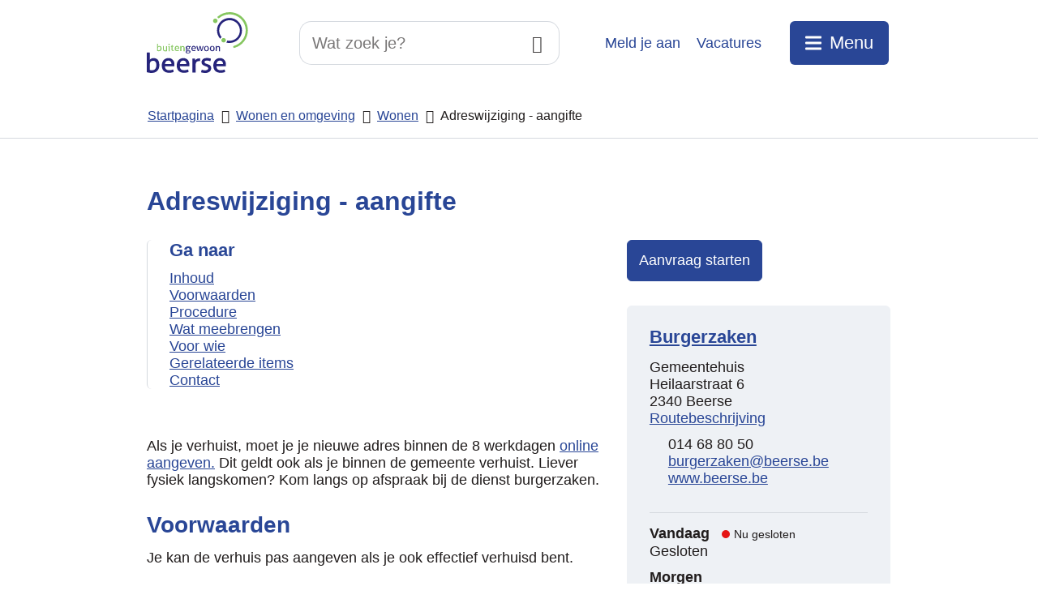

--- FILE ---
content_type: text/html; charset=utf-8
request_url: https://www.beerse.be/producten/detail/782/adreswijziging-aangifte
body_size: 25048
content:
<!DOCTYPE html><html lang=nl-BE><head><meta charset=utf-8><meta name=HandheldFriendly content=True><meta name=MobileOptimized content=320><meta name=viewport content="width=device-width, initial-scale=1.0"><meta name=generator content="Icordis CMS by LCP nv (https://www.lcp.be)"><meta name=theme-color content=#294696><title>Adreswijziging - aangifte - Lokaal bestuur Beerse</title><link rel=preconnect href=https://icons.icordis.be><link rel=preconnect href=https://fonts.icordis.be><link rel=stylesheet href=https://icons.icordis.be/css/boicon-beerseweb.css media=screen><link id=skin-stylesheet rel=stylesheet media=screen href="/css/skin-website.css?v=12012026150223" data-sw="/css/skin-website-contrast.css?v=12012026150223" data-css=contrastskin><link rel=stylesheet href=/css/skin-print.css media=print><link rel=icon type=image/x-icon href=/images/skin/favicon.ico><link rel=icon type=image/png sizes=32x32 href=/images/skin/favicon-32x32.png><link rel=icon type=image/png sizes=16x16 href=/images/skin/favicon-16x16.png><link rel=apple-touch-icon sizes=180x180 href=/images/skin/apple-touch-icon.png><link rel=mask-icon href=/images/skin/safari-pinned-tab.svg color=#294696><link type=application/rss+xml rel=alternate title="Nieuws RSS" href=/nieuws/rss><link type=application/rss+xml rel=alternate title="Activiteiten RSS" href=/activiteiten/rss><link rel=canonical href=https://www.beerse.be/producten/detail/782/adreswijziging-aangifte><link rel=manifest href=/site.webmanifest><meta name=description content="Als je verhuist, moet je je nieuwe adres binnen de 8 werkdagen online aangeven. Dit geldt ook als je binnen de gemeente verhuist. Liever fysiek langskomen? Kom ..."><meta property=og:description content="Als je verhuist, moet je je nieuwe adres binnen de 8 werkdagen online aangeven. Dit geldt ook als je binnen de gemeente verhuist. Liever fysiek langskomen? Kom ..."><meta property=og:site_name content="Lokaal bestuur Beerse"><meta property=og:title content="Adreswijziging - aangifte"><meta property=og:url content=https://www.beerse.be/producten/detail/782/adreswijziging-aangifte><meta property=og:type content=website><meta property=og:image content=https://www.beerse.be/images/skin/logo-og.png><meta name=twitter:card content=summary><meta property=twitter:title content="Adreswijziging - aangifte"><meta property=twitter:description content="Als je verhuist, moet je je nieuwe adres binnen de 8 werkdagen online aangeven. Dit geldt ook als je binnen de gemeente verhuist. Liever fysiek langskomen? Kom ..."></head><body id=body class=portal-0><div id=outer-wrap><div id=inner-wrap class=has-hamburger><div id=skip-content class=skip><a href=#content-main class="btn-default skip-navigation" data-scrollto=skip rel=nofollow> <span>Naar inhoud</span> </a></div><header class=header><div class=header-main><div class=container><div class=header-brand><a href="/" class=brand data-tooltip="Terug naar startpagina"> <span class=brand-txt>Lokaal bestuur Beerse</span> <img src=/images/skin/logo.svg alt="" class="logo-img brand__logo"> </a></div><div class=header-right><div class=header-search-flex><div class=header-search><div class=search-top-overlay data-toggle=searchbtn></div><div id=search class=search-top role=search><form action=/zoeken method=GET name=searchForm id=searchForm class=search-form><div class="input-group search-group"><label for=txtkeyword><span class=sr-only>Wat zoek je?</span></label> <input type=text name=q class="form-control txt" id=txtkeyword data-tooltip="Wat zoek je?" autocomplete=off data-toggle-placeholder=1 placeholder="Wat zoek je?" data-placeholder-mobile=Zoeken data-speak-text="Begin nu te spreken" data-listening-text=Luisteren... data-error="Gelieve je microfoon aan te sluiten en je microfoon rechten toe te laten."><div id=bar-loading aria-hidden=true><ul class=loading-element><li class="loading-element1 loading-child"></li><li class="loading-element2 loading-child"></li><li class="loading-element3 loading-child"></li><li class="loading-element4 loading-child"></li><li class="loading-element5 loading-child"></li><li class="loading-element6 loading-child"></li><li class="loading-element7 loading-child"></li><li class="loading-element8 loading-child"></li><li class="loading-element9 loading-child"></li><li class="loading-element10 loading-child"></li><li class="loading-element11 loading-child"></li><li class="loading-element12 loading-child"></li></ul></div><span class=input-group-btn> <button id=btn-speech-recognition class="hidden btn-speech-recognition" type=button data-tooltip="Opzoeking via microfoon activeren"><span class=sr-only>Opzoeking via microfoon activeren</span></button><button type=submit class=btn-search id=btnSearch data-tooltip=Zoeken><span>Zoeken</span></button> </span></div></form><div id=speech-error-msg class="speech-error-msg hidden iconcustom-information-line"><span>Gelieve je microfoon aan te sluiten en je microfoon rechten toe te laten.</span></div><div id=suggestionsearch aria-live=polite></div></div><button data-toggle=searchbtn class=btn-toggle-close type=button aria-expanded=false data-tooltip=Sluiten> <span class=toggle-icon aria-hidden=true></span> <span class=toggle-txt>Sluiten</span> </button></div></div><ul class=list-profile><li class="item my-profile-link"><a href=/profiel/aanmelden data-tooltip="Meld je aan" class="iconcustom-user-3-line user-profile btn-icon btn-icon-link"> <span class=user-link>Meld je aan</span> </a></li></ul><div class=header-btns><a class=icon-user-o target=_blank rel=noopener href=https://www.beerse.be/vacatures><span>Vacatures</span></a></div><div class=header-toggle-btn><button data-toggle=offcanvas data-dismiss=modal class="navbar-toggle btn-menu" type=button aria-expanded=false> <span class=toggle-icon aria-hidden=true></span> <span class=toggle-txt>Menu</span> </button></div></div></div></div><div class=header-nav aria-label="Main menu" role=navigation><div class=header-nav-overlay data-toggle=offcanvas aria-hidden=true></div><nav class="navbar-default has-hamburger"><div class=navbar-container><div class=menu-header><span class=title aria-hidden=true><span>Menu</span></span> <button data-toggle=offcanvas class="navbar-toggle btn-menu-header" type=button aria-expanded=false> <span class=toggle-icon aria-hidden=true></span> <span class=toggle-txt>Menu sluiten</span> </button></div><div class=header-meta><div class="meta-container-wrapper fade-navs"><button data-scroll=metanavscrollleft data-tooltip="scroll naar links" aria-hidden=true class="btn-scroll next icon-angle-right"> <span class=sr_skip>scroll naar links</span> </button> <button data-scroll=metanavscrollright data-tooltip="scroll naar rechts" aria-hidden=true class="btn-scroll prev icon-angle-left"> <span class=sr_skip>scroll naar rechts</span> </button><ul class=nav-meta><li class=item data-id=13><a href=/producten> <span>A-Z</span> </a></li><li class=item data-id=19><a href=/sitemap> <span>Sitemap</span> </a></li><li class=item data-id=15><a href=/politie> <span>Politie</span> </a></li><li class=item data-id=18><a href=/brandweer> <span>Brandweer</span> </a></li><li class=item data-id=14><a href=https://www.beerse.be/Projecten target=_blank rel=noopener> <span>Projecten</span> </a></li><li class=item data-id=9><a href="https://www.beerse.be/publicaties/" target=_blank rel=noopener> <span>Publicaties</span> </a></li><li class=item data-id=20><a href=https://www.iok.be/afvalkalender target=_blank rel=noopener> <span>Afvalkalender</span> </a></li><li class=item data-id=16><a href=https://www.iok.be/milieubedrijf-beerse-merksplas-vosselaar target=_blank rel=noopener> <span>Recyclagepark</span> </a></li><li class=item data-id=17><a href="https://stratenplan.beerse.be/" target=_blank rel=noopener> <span>Stratenplan</span> </a></li></ul></div></div><div class="menu-wrapper left is-desktop"><div class=menu-container><ul class="nav-main check-hamburger" id=nav><li class=nav1><a href=/ik-als-burger> <span><span>Ik als burger</span></span><p>Identiteit en levensloop, Papieren en attesten, Nieuwe inwoner, Verkiezingen</p></a></li><li class=nav2><a href=/thema/detail/437/beleid-en-interne-werking> <span><span>Beleid en interne werking</span></span><p>Bestuur en beleidsinformatie, Bekendmakingen, Bestuursorganen, Adviesraden, Leveren en verkopen</p></a></li><li class=nav3><a href=/leren-en-ontwikkeling> <span><span>Leren en ontwikkeling</span></span><p>Levenslang bijleren, Onderwijs, Kind en opvoeding</p></a></li><li class=nav4><a href=/sociaal-welzijn-ik-zoek-hulp> <span><span>Sociaal welzijn - Ik zoek hulp</span></span><p>Budget - geld - papieren, Iedereen digitaal mee, Materi&#xEB;le hulp en ondersteuning, Rechtsbijstand - rechtshulp - juriste</p></a></li><li class=nav5><a href=/veiligheid-en-verkeer> <span><span>Veiligheid en verkeer</span></span><p>Verkeershinder, (Zelf) werken uitvoeren, Hulpdiensten</p></a></li><li class=nav6><a href=/vrijetijd> <span><span>Vrije tijd</span></span><p>Ontdek sportieve activiteiten, verenigingen en evenementen in Beerse. Organiseer zelf en ontmoet anderen voor een actieve en gezellige vrijetijdsbesteding!</p></a></li><li class=nav7><a href=/werken-en-ondernemen> <span><span>Werken en ondernemen</span></span><p>Belastingen, Bouwen en verbouwen als ondernemer, Een zaak uitbaten, Een zaak of winkel openen</p></a></li><li class=nav8><a href=/wonen-en-omgeving> <span><span>Wonen en omgeving</span></span><p>Afval, Bouwen en verbouwen, Natuur en groen, Klimaat, Omgevingshinder, Wonen, Zorg en wonen</p></a></li><li class=nav9><a href=/zorg-en-gezondheid> <span><span>Zorg en gezondheid</span></span><p>Emotionele hulp en ondersteuning, Ziekenvervoer, Minder Mobielen Centrale, Rolmobiel, Openbaar vervoer, ...</p></a></li></ul></div></div></div></nav> <button data-toggle=offcanvas class=btn-toggle-close type=button aria-expanded=false> <span class=toggle-icon aria-hidden=false></span> <span class=toggle-txt>Menu sluiten</span> </button></div></header><main id=wrapper class=page-container-wrapper><div class="visible-print sr_skip"><img alt="" src=/images/skin/logo.png></div><nav aria-label=breadcrumb class="breadcrumb-wrapper sr_skip"><div class="container fade-navs"><button data-scroll=breadcrumbscrollleft data-tooltip="scroll naar links" aria-hidden=true class="btn-scroll next icon-angle-right"> <span class=sr_skip>scroll naar links</span> </button> <button data-scroll=breadcrumbscrollright data-tooltip="scroll naar rechts" aria-hidden=true class="btn-scroll prev icon-angle-left"> <span class=sr_skip>scroll naar rechts</span> </button><ol class="breadcrumb sr_skip" itemscope itemtype=http://schema.org/BreadcrumbList><li class=breadcrumb-home itemprop=itemListElement itemscope itemtype=http://schema.org/ListItem><a itemprop=item href="/"> <span itemprop=name>Startpagina</span><meta itemprop=position content=1></a></li><li class=breadcrumb-item itemprop=itemListElement itemscope itemtype=http://schema.org/ListItem><a href=https://www.beerse.be/wonen-en-omgeving itemprop=item> <span itemprop=name class=aCrumb>Wonen en omgeving</span><meta itemprop=position content=2></a></li><li class=breadcrumb-item itemprop=itemListElement itemscope itemtype=http://schema.org/ListItem><a href=https://www.beerse.be/thema/detail/389/wonen itemprop=item> <span itemprop=name class=aCrumb>Wonen</span><meta itemprop=position content=3></a></li><li class="breadcrumb-item active" itemprop=itemListElement itemscope itemtype=http://schema.org/ListItem><span class=aCrumb itemprop=name>Adreswijziging - aangifte</span><meta itemprop=position content=4></li></ol></div></nav><div class=heading-wrapper><div class=container><h1 class=page-heading><span>Adreswijziging - aangifte</span></h1></div></div><div id=content-main class=page-inner><div class=container><section class=products-detail><div class=container-wrapper><div class="page-container page-column"><div class=page-content><div class="box-aanvragen show__button-content"><div><a href=https://beerse.onlinesmartcities.be/smartloket/adreswijziging class=btn-primary target=_blank rel=noopener><span>Aanvraag starten</span></a></div></div><div class="box box-anchor-links anchors anchors--sticky"><h2 class="box-title anchors__title"><span>Ga naar</span></h2><div class="box__block anchors__block"><ul class="list list-anchors anchors__list"><li class=anchors__item><a class=anchors__link href=#anchor-inhoud data-scrollto=h2><span>Inhoud</span></a></li><li class=anchors__item><a class=anchors__link href=#anchor-voorwaarden data-scrollto=h2><span>Voorwaarden</span></a></li><li class=anchors__item><a class=anchors__link href=#anchor-procedure data-scrollto=h2><span>Procedure</span></a></li><li class=anchors__item><a class=anchors__link href=#anchor-wat-meebrengen data-scrollto=h2><span>Wat meebrengen</span></a></li><li class=anchors__item><a class=anchors__link href=#anchor-voor-wie data-scrollto=h2><span>Voor wie</span></a></li><li class=anchors__item><a class=anchors__link href=#anchor-gerelateerde-items data-scrollto=h2><span>Gerelateerde items</span></a></li><li class=anchors__item><a class=anchors__link href=#anchor-contact data-scrollto=h2><span>Contact</span></a></li></ul></div></div><div class=info><h2 class=sr-only id=anchor-inhoud><span>Inhoud</span></h2><p>Als je verhuist, moet je je nieuwe adres binnen de 8 werkdagen <a href=https://beerse.onlinesmartcities.be/smartloket/adreswijziging>online aangeven.</a> Dit geldt ook als je binnen de gemeente verhuist. Liever fysiek langskomen? Kom langs op afspraak bij de dienst burgerzaken.</p><h2 id=anchor-voorwaarden><span>Voorwaarden</span></h2><p>Je kan de verhuis pas aangeven als je&nbsp;ook effectief verhuisd bent.</p><h2 id=anchor-procedure><span>Procedure</span></h2><p>Er zijn verschillende manieren om je adreswijziging door te geven:</p><ul style=list-style-type:disc><li><a href=https://beerse.onlinesmartcities.be/smartloket/adreswijziging>online</a> via het digitaal loket van je nieuwe gemeente</li><li>je kan langsgaan bij de dienst burgerzaken van je nieuwe gemeente</li><li>je kan de adreswijziging schriftelijk (e-mail) doorgeven</li></ul><p>Om de adreswijziging voor het hele gezin door te geven, volstaat het dat één van de meerderjarige leden van het gezin de aangifte doet.</p><p>Om de adreswijziging te kunnen doorgeven heb je een geldig identiteitsbewijs nodig met je rijksregisternummer.</p><p>Als een niet-ontvoogde minderjarige de verblijfplaats van zijn ouders voor het eerst verlaat om zijn hoofdverblijf elders te vestigen, moet hij vergezeld zijn door iemand die het ouderlijke gezag uitoefent.</p><p><strong>Controle van domicilie en aanpassing identiteitsdocumenten</strong></p><p>Na de aangifte controleert een wijkagent of een bevoegde ambtenaar of je werkelijk op het aangegeven adres je hoofdverblijfplaats hebt. Na deze controle word je ingeschreven op je nieuwe adres en word je uitgenodigd om je identiteitskaart op het gemeentehuis te laten aanpassen. Hiervoor heb je je elektronische identiteitskaart met pincode nodig.</p><p>Vanaf het moment dat je identiteitskaart aangepast is, kan je alle andere instanties van je adresverandering op de hoogte brengen.</p><p><strong>Inschrijvingsbewijs van voertuigen</strong></p><p>De adreswijziging moet niet langer aangebracht worden op het inschrijvingsbewijs van je voertuig(en).</p><h2 id=anchor-wat-meebrengen><span>Wat meebrengen</span></h2><div><div class="ms-rte-layoutszone-inner-editable ms-rtestate-write"><div><div class="ms-rte-layoutszone-inner-editable ms-rtestate-write"><p>Je elektronische identiteitskaart met pincode.</p><p>Gelijkmatig verdeelde huisvesting</p><p>Voor een minderjarige die bij elk van de ouders verblijft volgens het principe van de gelijkmatig verdeelde huisvesting moeten bovendien volgende documenten worden meegebracht:</p><ul><li><p>het wederzijds akkoord van de ouders</p></li><li><p>de gerechtelijke beslissing</p></li><li><p>de notariële akte</p></li></ul></div></div></div></div><h2 id=anchor-voor-wie><span>Voor wie</span></h2><p>Burger</p></div><div class="box box-default box-moreinfo"><h2 class=box-title id=anchor-gerelateerde-items><span>Gerelateerde items</span></h2><div class=box-block><ul class=list><li><a href=/producten/detail/872/inschrijving-niet-belg><span>Inschrijving niet-Belg</span></a></li></ul></div></div></div><div class=side-bar><div class="box-aanvragen show__button-sub"><div><a href=https://beerse.onlinesmartcities.be/smartloket/adreswijziging class=btn-primary target=_blank rel=noopener><span>Aanvraag starten</span></a></div></div><div class="box box-contact notranslate" translate=no><h2 class=box-title id=anchor-contact><span>Contact</span></h2><div class="box-block box-contact-block"><div class=box-contact-block-row><div class=contact-content><div class=contact-content-row><div class=contact-info-container><h3 class=box-subtitle><a href=/burgerzaken class=box-subtitle-link><span> Burgerzaken</span></a></h3><dl class=contact-info><dt class=lbl-address><span>Adres</span></dt><dd class=txt-address><span class=txt-gebouw>Gemeentehuis</span> <span class=txt-streetnr>Heilaarstraat 6 </span> <span class=txt-postal><span class=sr-only>, </span>2340</span> <span class=txt-city>Beerse</span> <a class="address-route external" target=_blank rel="noopener noreferrer" href=https://goo.gl/maps/qDzbQ6WNt4xy9iEq7><span>Routebeschrijving</span></a></dd><dt class=lbl-phone><span>Tel.</span></dt><dd class=txt-phone><span data-label=Tel.><a class="iconcustom-phone-fill phone" rel="noopener noreferrer" href=tel:014688050><span>014 68 80 50</span></a></span></dd><dt class=lbl-email><span>E-mail</span></dt><dd class=txt-email><span data-label=E-mail><a class="iconcustom-mail-line mail" rel="noopener noreferrer" target=_blank href=mailto:%62%75%72%67%65%72%7a%61%6b%65%6e%40%62%65%65%72%73%65%2e%62%65><span>&#098;&#117;&#114;&#103;&#101;&#114;&#122;&#097;&#107;&#101;&#110;<span>&#064;</span>&#098;&#101;&#101;&#114;&#115;&#101;&#046;&#098;&#101;</span></a></span></dd><dt class=lbl-website><span>Website</span></dt><dd class=txt-website><a class="iconcustom-compass-3-line external" target=_blank rel="noopener noreferrer" href=https://www.beerse.be><span>www.beerse.be</span></a></dd></dl><div class=contact-social><ul class=list-social><li class=item-social></li></ul></div></div><div class=contact-hours-container><div class=hours-info><div class=hours-today><div class="hours-block has-hourstatus" data-refresh-open-status=1><span class=box-subtitle><span>Vandaag</span></span><div class=txt-hours-status><span class="hours-status-box closed" data-hourid=2><span>Nu gesloten</span></span></div><div class=txt-hours><span class=txt-closed>Gesloten</span></div></div></div><div class=hours-tomorrow data-hourid=2><div class=hours-block><span class=box-subtitle><span>Morgen</span></span><div class=txt-hours><span class=txt-closed>Gesloten</span></div></div></div><div class="info contact-hourinfo partial-contact-hourinfo"><p>woensdagnamiddag niet open tijdens schoolvakanties</p></div></div><a class=btn-link href=/burgerzaken><span>Alle openingsuren<span class=sr-only>&nbsp;Burgerzaken</span> </span></a></div></div></div></div><script type=application/ld+json>{"@context":"http://schema.org","@type":"PostalAddress","addressLocality":"Beerse","postalCode":"2340","streetAddress":"Heilaarstraat 6 "}</script></div></div></div></div></div></section></div></div></main><footer id=footer class=footer><div class=footer-bottom><div class=container><div class=footer-top><div class=footer-top-left><div class=footer-top-left-logo><img src=/images/skin/logo-mark.svg alt=""><div class=footer-left-title><a href=/factureren-aan-gemeente-ocmw-en-agb-beerse>Lokaal bestuur Beerse</a></div></div><div class=footer-top-left-logo><div class="contact-footer-container notranslate"><div class=contact-footer-left><span><span>Lokaal Bestuur Beerse</span></span><div class=lbl-address><span>Adres</span></div><div class=txt-address><span class=txt-gebouw>Gemeentehuis</span> <span class=txt-streetnr>Heilaarstraat 6 </span> <span class=txt-postal><span class=sr-only>, </span>2340</span> <span class=txt-city>Beerse</span> <a class="address-route external" target=_blank rel="noopener noreferrer" href="https://www.google.be/maps/place/Heilaarstraat+6,+2340+Beerse/@51.3246698,4.8539882,17z/data=!3m1!4b1!4m5!3m4!1s0x47c6adda1a5eed73:0x77d913fb43e2f330!8m2!3d51.3246665!4d4.8561769"><span>Routebeschrijving</span></a></div></div><div class=contact-footer-right><div class=lbl-phone><span>Tel.</span></div><div class=txt-phone><span data-label=Tel.><a class="iconcustom-phone-fill phone" rel="noopener noreferrer" href=tel:014688080><span>014 68 80 80</span></a></span></div><div class=lbl-email><span>E-mail</span></div><div class=txt-email><span data-label=E-mail><a class="iconcustom-mail-line mail" rel="noopener noreferrer" target=_blank href=mailto:%69%6e%66%6f%40%62%65%65%72%73%65%2e%62%65><span>&#105;&#110;&#102;&#111;<span>&#064;</span>&#098;&#101;&#101;&#114;&#115;&#101;&#046;&#098;&#101;</span></a></span></div></div></div></div></div><div class=footer-top-right><ul class=list-social><li class=item-social><a class="iconcustom-facebook-box-fill external" target=_blank rel="noopener noreferrer" href="https://www.facebook.com/lokaalbestuurbeerse/" data-tooltip=Facebook><span>Facebook</span></a></li><li class=item-social><a class="iconcustom-linkedin-box-fill external" target=_blank rel="noopener noreferrer" href="https://www.linkedin.com/company/lokaalbestuurbeerse/mycompany/?viewAsMember=true" data-tooltip=LinkedIn><span>LinkedIn</span></a></li><li class=item-social><a class="iconcustom-instagram-fill external" target=_blank rel="noopener noreferrer" href="https://www.instagram.com/lokaalbestuurbeerse/" data-tooltip=Instagram><span>Instagram</span></a></li><li class=item-social><a class="icon-youtube external" target=_blank rel="noopener noreferrer" href=https://www.youtube.com/channel/UCpHmfQ-7ayWbmHLAJPlokmQ data-tooltip=YouTube><span>YouTube</span></a></li></ul></div></div><div class=footer-bottom-copy><div class=footer-bottom-copy-left><ul class=footer-list><li class=footer-list-item data-id=1><a href=/privacy> <span>Privacy</span> </a></li><li class=footer-list-item data-id=2><a href=/cookies> <span>Cookies</span> </a></li><li class=footer-list-item data-id=3><a href=/producten/detail/832/gebruiksvoorwaarden> <span>Gebruiksvoorwaarden</span> </a></li><li class=footer-list-item data-id=12><a href=/producten/detail/873/machtigingen-en-protocollen-voor-het-opvragen-en-uitwisselen-van-persoonsgegevens> <span>Machtigingen en protocollen</span> </a></li><li class=footer-list-item data-id=23><a href=https://www.beerse.be/toegankelijkheidsverklaring target=_blank rel=noopener> <span>Toegankelijkheidsverklaring</span> </a></li></ul><a data-tooltip="web design, development en cms door LCP" rel=noopener target=_blank href="https://www.lcp.be/" class=lcplink> <span>lcp.nv 2026 &copy; </span> </a></div><div class=footer-bottom-copy-right><span>&copy; Lokaal bestuur Beerse</span></div></div></div></div></footer><div class="toppos sr_skip"><div id=totop><a rel=nofollow href=#skip-content data-tooltip="Naar top" data-scrollto=totop class="iconcustom-arrow-up-s-line btn-totop"><span>Naar top</span></a></div><div id=box-share class=box-share><button data-toggle=socialsharebtn class="btn-share-toggle iconcustom-share-line" type=button aria-expanded=false> <span>Deel deze pagina</span> </button><div class="share-btns invisibility"><ul class=list-share><li class=item-social><a rel=noopener data-tooltip="Deel deze pagina op Facebook" target=_blank href="http://www.facebook.com/sharer/sharer.php?u=https%3a%2f%2fwww.beerse.be%2fproducten%2fdetail%2f782%2fadreswijziging-aangifte" class=iconcustom-facebook-box-fill> <span>Facebook</span> </a></li><li class=item-social><a rel=noopener data-tooltip="Deel deze pagina op Twitter" target=_blank href="https://twitter.com/intent/tweet?original_referer=https%3a%2f%2fwww.beerse.be%2fproducten%2fdetail%2f782%2fadreswijziging-aangifte&amp;text=Adreswijziging+-+aangifte&amp;tw_p=tweetbutton&amp;url=https%3a%2f%2fwww.beerse.be%2fproducten%2fdetail%2f782%2fadreswijziging-aangifte" class=iconcustom-twitter-fill> <span>Twitter</span> </a></li><li class=item-social><a rel=noopener data-tooltip="Deel deze pagina op Linkedin" target=_blank href="http://www.linkedin.com/shareArticle?url=https%3a%2f%2fwww.beerse.be%2fproducten%2fdetail%2f782%2fadreswijziging-aangifte" class=iconcustom-linkedin-box-fill> <span>Linkedin</span> </a></li><li class=item-social><a rel=noopener data-tooltip="Deel deze pagina op E-mail" target=_blank href="mailto:?subject=Adreswijziging - aangifte - Lokaal bestuur Beerse&amp;body=Hey,%0Ahttps%3a%2f%2fwww.beerse.be%2fproducten%2fdetail%2f782%2fadreswijziging-aangifte" class=iconcustom-mail-fill> <span>E-mail</span> </a></li></ul></div></div></div></div></div><div class=default-socials><ul class=list-social><li class=item-social><a class="iconcustom-facebook-box-fill external" target=_blank rel="noopener noreferrer" href="https://www.facebook.com/lokaalbestuurbeerse/" data-tooltip=Facebook><span>Facebook</span></a></li><li class=item-social><a class="iconcustom-linkedin-box-fill external" target=_blank rel="noopener noreferrer" href="https://www.linkedin.com/company/lokaalbestuurbeerse/mycompany/?viewAsMember=true" data-tooltip=LinkedIn><span>LinkedIn</span></a></li><li class=item-social><a class="iconcustom-instagram-fill external" target=_blank rel="noopener noreferrer" href="https://www.instagram.com/lokaalbestuurbeerse/" data-tooltip=Instagram><span>Instagram</span></a></li><li class=item-social><a class="icon-youtube external" target=_blank rel="noopener noreferrer" href=https://www.youtube.com/channel/UCpHmfQ-7ayWbmHLAJPlokmQ data-tooltip=YouTube><span>YouTube</span></a></li></ul></div><script src=/global/js/jquery-3.6.2.min.js></script><script src="/js/minified/site.min.js?v=2wN7cYXQlf3LJsyYuhHlof-Kknd5G8Ihtf1yg79bDWQ"></script><script async src="/js/minified/lazysize.min.js?v=lASbjmjOd9fUcZPjzsy-VOiEUU96ZgBHRtPwcQlIiI4"></script></body></html>

--- FILE ---
content_type: text/css
request_url: https://www.beerse.be/css/skin-website.css?v=12012026150223
body_size: 475387
content:
.border{border:1px solid #d5d9df}.border-bottom-none{border-bottom:0}.border-top{border-top:1px solid #d5d9df}.border-bottom{border-bottom:1px solid #d5d9df}.border-dotted{border-style:dotted}.no-border{border:0}.no-padding{padding:0}.no-margin{margin:0}.no-border-radius{-webkit-border-radius:0;-moz-border-radius:0;border-radius:0}.no-background{background:transparent}.br-50{-webkit-border-radius:50%;-moz-border-radius:50%;border-radius:50%}.br-100,.circle{-webkit-border-radius:100%;-moz-border-radius:100%;border-radius:100%}.full-width{width:100%}.lazycolor{zoom:1;filter:alpha(opacity=80);-webkit-opacity:0.8;-moz-opacity:0.8;opacity:0.8;background:linear-gradient(135deg, #d3dfe8 30%, #f8da15 38%, #f3f6e8 41%, #f3f6e8 50%, #f3f6e8 50%, #f8da15 51%, #d3dfe8 57%, #d3dfe8 80%, #d3dfe8 80%);background-size:1200% 1200%;-webkit-animation:AnimationName 2s ease infinite reverse;-moz-animation:AnimationName 2s ease infinite reverse;animation:AnimationName 2s ease infinite reverse}@-webkit-keyframes AnimationName{0%{background-position:0 92%}50%{background-position:100% 9%}100%{background-position:0 92%}}@-moz-keyframes AnimationName{0%{background-position:0 92%}50%{background-position:100% 9%}100%{background-position:0 92%}}@keyframes AnimationName{0%{background-position:0 92%}100%{background-position:100% 9%}}.shadow-none{-webkit-box-shadow:none;box-shadow:none}@media (max-width:543px){.hidden-tiny{display:none !important}}/*! normalize.css v3.0.3 | MIT License | github.com/necolas/normalize.css */html{font-family:sans-serif;-ms-text-size-adjust:100%;-webkit-text-size-adjust:100%}body{margin:0}article,aside,details,figcaption,figure,footer,header,hgroup,main,menu,nav,section,summary{display:block}audio,canvas,progress,video{display:inline-block;vertical-align:baseline}audio:not([controls]){display:none;height:0}[hidden],template{display:none}a{background-color:transparent}a:active,a:hover{outline:0}abbr[title]{border-bottom:1px dotted}b,strong{font-weight:bold}dfn{font-style:italic}h1{font-size:2em;margin:.67em 0}mark{background:#ff0;color:#000}small{font-size:80%}sub,sup{font-size:75%;line-height:0;position:relative;vertical-align:baseline}sup{top:-0.5em}sub{bottom:-0.25em}img{border:0}svg:not(:root){overflow:hidden}figure{margin:1em 40px}hr{box-sizing:content-box;height:0}pre{overflow:auto}code,kbd,pre,samp{font-family:monospace,monospace;font-size:1em}button,input,optgroup,select,textarea{color:inherit;font:inherit;margin:0}button{overflow:visible}button,select{text-transform:none}button,html input[type="button"],input[type="reset"],input[type="submit"]{-webkit-appearance:button;cursor:pointer}button[disabled],html input[disabled]{cursor:default}button::-moz-focus-inner,input::-moz-focus-inner{border:0;padding:0}input{line-height:normal}input[type="checkbox"],input[type="radio"]{box-sizing:border-box;padding:0}input[type="number"]::-webkit-inner-spin-button,input[type="number"]::-webkit-outer-spin-button{height:auto}input[type=text]{-webkit-appearance:none;-moz-appearance:none;appearance:none}input[type="search"]{-webkit-appearance:textfield;box-sizing:content-box}input[type="search"]::-webkit-search-cancel-button,input[type="search"]::-webkit-search-decoration{-webkit-appearance:none}fieldset{border:1px solid #c0c0c0;margin:0 2px;padding:.35em .625em .75em}legend{border:0;padding:0}textarea{overflow:auto}optgroup{font-weight:bold}table{border-collapse:collapse;border-spacing:0}td,th{padding:0}@media screen and (prefers-reduced-motion:reduce),(update:slow){*,*:before,*:after{-webkit-animation:none !important;-o-animation:none !important;animation:none !important;-webkit-transition:none !important;-moz-transition:none !important;-o-transition:none !important;transition:none !important;scroll-behavior:auto !important}}@font-face{font-family:'Roboto';font-display:'swap';font-style:normal;font-weight:400;src:url('https://fonts.icordis.be/fonts/roboto-regular.eot') format('embedded-opentype');src:url('https://fonts.icordis.be/fonts/roboto-regular.eot') format('embedded-opentype'),url('https://fonts.icordis.be/fonts/roboto-regular.woff') format('woff'),url('https://fonts.icordis.be/fonts/roboto-regular.woff2') format('woff2'),url('https://fonts.icordis.be/fonts/roboto-regular.svg') format('svg'),url('https://fonts.icordis.be/fonts/roboto-regular.ttf') format('truetype')}@font-face{font-family:'Roboto';font-display:'swap';font-style:normal;font-weight:500;src:url('https://fonts.icordis.be/fonts/roboto-500.eot') format('embedded-opentype');src:url('https://fonts.icordis.be/fonts/roboto-500.eot') format('embedded-opentype'),url('https://fonts.icordis.be/fonts/roboto-500.woff') format('woff'),url('https://fonts.icordis.be/fonts/roboto-500.woff2') format('woff2'),url('https://fonts.icordis.be/fonts/roboto-500.svg') format('svg'),url('https://fonts.icordis.be/fonts/roboto-500.ttf') format('truetype')}@font-face{font-family:'Roboto';font-display:'swap';font-style:normal;font-weight:700;src:url('https://fonts.icordis.be/fonts/roboto-700.eot') format('embedded-opentype');src:url('https://fonts.icordis.be/fonts/roboto-700.eot') format('embedded-opentype'),url('https://fonts.icordis.be/fonts/roboto-700.woff') format('woff'),url('https://fonts.icordis.be/fonts/roboto-700.woff2') format('woff2'),url('https://fonts.icordis.be/fonts/roboto-700.svg') format('svg'),url('https://fonts.icordis.be/fonts/roboto-700.ttf') format('truetype')}*,*:before,*:after{-webkit-box-sizing:inherit;-moz-box-sizing:inherit;box-sizing:inherit}html,body{height:100%}html{-webkit-box-sizing:border-box;-moz-box-sizing:border-box;box-sizing:border-box;-webkit-tap-highlight-color:rgba(0,0,0,0)}html.no-scroll{overflow:hidden;position:relative}body{-webkit-font-smoothing:antialiased;-moz-osx-font-smoothing:grayscale;font-family:Calibri,Helvetica,Candara,Segoe,"Segoe UI",Optima,Arial,sans-serif;font-weight:400;color:#201c1c;font-size:18px;line-height:21px;background-color:#ffffff}body.animate a,body.animate button{-webkit-transition:all 0.25s ease;-moz-transition:all 0.25s ease;-o-transition:all 0.25s ease;transition:all 0.25s ease;-webkit-transition-property:background-color, color, border-color;-moz-transition-property:background-color, color, border-color;-o-transition-property:background-color, color, border-color;transition-property:background-color, color, border-color}body.error #outer-wrap,body.error #inner-wrap,body.error .page-container-wrapper,body.error .page-inner{height:100%;background-color:#294696}body.error #outer-wrap .btn-back,body.error #inner-wrap .btn-back,body.error .page-container-wrapper .btn-back,body.error .page-inner .btn-back{-webkit-border-radius:0;-moz-border-radius:0;border-radius:0;padding-left:0;padding-right:0;text-align:left;color:#ffffff;white-space:normal}body.error #outer-wrap .btn-back,body.error #inner-wrap .btn-back,body.error .page-container-wrapper .btn-back,body.error .page-inner .btn-back,body.error #outer-wrap .btn-back:active,body.error #inner-wrap .btn-back:active,body.error .page-container-wrapper .btn-back:active,body.error .page-inner .btn-back:active,body.error #outer-wrap .btn-back.active,body.error #inner-wrap .btn-back.active,body.error .page-container-wrapper .btn-back.active,body.error .page-inner .btn-back.active,body.error #outer-wrap .btn-back[disabled],body.error #inner-wrap .btn-back[disabled],body.error .page-container-wrapper .btn-back[disabled],body.error .page-inner .btn-back[disabled],fieldset[disabled] body.error #outer-wrap .btn-back,fieldset[disabled] body.error #inner-wrap .btn-back,fieldset[disabled] body.error .page-container-wrapper .btn-back,fieldset[disabled] body.error .page-inner .btn-back{background-color:transparent;-webkit-box-shadow:none;box-shadow:none}body.error #outer-wrap .btn-back,body.error #inner-wrap .btn-back,body.error .page-container-wrapper .btn-back,body.error .page-inner .btn-back,body.error #outer-wrap .btn-back:hover,body.error #inner-wrap .btn-back:hover,body.error .page-container-wrapper .btn-back:hover,body.error .page-inner .btn-back:hover,body.error #outer-wrap .btn-back:focus,body.error #inner-wrap .btn-back:focus,body.error .page-container-wrapper .btn-back:focus,body.error .page-inner .btn-back:focus,body.error #outer-wrap .btn-back:active,body.error #inner-wrap .btn-back:active,body.error .page-container-wrapper .btn-back:active,body.error .page-inner .btn-back:active{border-color:transparent}body.error #outer-wrap .btn-back:hover,body.error #inner-wrap .btn-back:hover,body.error .page-container-wrapper .btn-back:hover,body.error .page-inner .btn-back:hover,body.error #outer-wrap .btn-back:focus,body.error #inner-wrap .btn-back:focus,body.error .page-container-wrapper .btn-back:focus,body.error .page-inner .btn-back:focus{color:#fff;text-decoration:underline;background-color:transparent}body.error #outer-wrap .btn-back[disabled]:hover,body.error #inner-wrap .btn-back[disabled]:hover,body.error .page-container-wrapper .btn-back[disabled]:hover,body.error .page-inner .btn-back[disabled]:hover,fieldset[disabled] body.error #outer-wrap .btn-back:hover,fieldset[disabled] body.error #inner-wrap .btn-back:hover,fieldset[disabled] body.error .page-container-wrapper .btn-back:hover,fieldset[disabled] body.error .page-inner .btn-back:hover,body.error #outer-wrap .btn-back[disabled]:focus,body.error #inner-wrap .btn-back[disabled]:focus,body.error .page-container-wrapper .btn-back[disabled]:focus,body.error .page-inner .btn-back[disabled]:focus,fieldset[disabled] body.error #outer-wrap .btn-back:focus,fieldset[disabled] body.error #inner-wrap .btn-back:focus,fieldset[disabled] body.error .page-container-wrapper .btn-back:focus,fieldset[disabled] body.error .page-inner .btn-back:focus{color:#e9ecef;text-decoration:none}body.has-headerbanner .breadcrumb-wrapper{margin-top:0}input,button,select,textarea{font-family:inherit;font-size:inherit;line-height:inherit}a{color:#294696;text-decoration:none}a:hover,a:focus{color:#8DC14F;text-decoration:underline}a:focus-visible{outline:thin dotted #DC2EA8;outline-width:2px;outline-offset:-2px}a:active{outline:thin dotted #d5d9df;outline-width:2px;outline-offset:-2px}figure{margin:0}img{vertical-align:middle}hr{margin-top:21px;margin-bottom:21px;border:0;border-top:1px solid #d5d9df}hr.mini{width:5%;margin:0 auto;border-width:4px}hr.clearfix,hr.container,hr.navbar-default:not(.has-hamburger) .navbar-container,hr.navbar-default:not(.has-hamburger) .nav-main .dropdown-wrapper .dropdown-container>.multi-column .column-container,hr.navbar-default.has-hamburger .menu-container,hr.navbar-default.has-hamburger .meta-container-wrapper,hr.page-container-wrapper,hr.box-wrapper .box-row,hr.box-contact-content .contact-content .contact-content-row,hr.contact-detail .box-contact-block-row,hr.media-partial-box .list,hr.publications-detail .publication-partial .list,hr.company-update form .row-group.group-address>.control-wrapper,hr.box-grid,hr.media-list.media-box .list-media,hr.sticky-content{border:none}[role="button"]{cursor:pointer}#outer-wrap{position:relative;overflow:hidden}#inner-wrap{position:relative;background-color:transparent}@media (max-width:767px){#inner-wrap.has-hamburger .header-nav,#inner-wrap.has-hamburger .header-nav-overlay{top:0 !important}}#inner-wrap.has-hamburger .navbar-toggle.btn-menu{display:inline-block}#inner-wrap.has-hamburger .header-nav{zoom:1;filter:alpha(opacity=0);-webkit-opacity:0;-moz-opacity:0;opacity:0;float:none !important;overflow:hidden;position:fixed;top:0;left:0;right:auto;bottom:auto;z-index:1040;-webkit-overflow-scrolling:touch;overflow-x:hidden;overflow-y:auto;width:100% !important}#inner-wrap.has-hamburger .header-nav>div[class*="overlay"]{position:fixed;top:0;right:0;bottom:0;left:0;width:100%;height:100%;z-index:1040;background-color:rgba(248,249,250,0.9)}#inner-wrap.has-hamburger .header-nav>div[class*="overlay"]{zoom:1;filter:alpha(opacity=0);-webkit-opacity:0;-moz-opacity:0;opacity:0;-webkit-transition:all 0.25s ease;-moz-transition:all 0.25s ease;-o-transition:all 0.25s ease;transition:all 0.25s ease;-moz-transition-property:opacity;-o-transition-property:opacity;-webkit-transition-property:opacity;transition-property:opacity}#inner-wrap.has-hamburger.active .header-nav{outline:none;zoom:1;filter:alpha(opacity=100);-webkit-opacity:1;-moz-opacity:1;opacity:1}#inner-wrap.has-hamburger.active .header-nav>div[class*="overlay"]{zoom:1;filter:alpha(opacity=100);-webkit-opacity:1;-moz-opacity:1;opacity:1}#inner-wrap.has-hamburger.active .btn-toggle-close{position:absolute !important;width:1px;height:1px;margin:-1px;padding:0;overflow:hidden;clip:rect(0, 0, 0, 0);border:0;display:inherit !important}#inner-wrap.has-hamburger.active .btn-toggle-close:active,#inner-wrap.has-hamburger.active .btn-toggle-close:focus{position:absolute !important;width:auto;height:auto;margin:0;overflow:visible;clip:auto}#inner-wrap.has-hamburger.active .btn-toggle-close:active,#inner-wrap.has-hamburger.active .btn-toggle-close:focus{bottom:0;right:0;top:auto;left:auto;padding-top:5px;padding-bottom:5px;padding-left:10px;padding-right:10px;font-size:22px;line-height:25px;line-height:26px;-webkit-border-radius:6px;-moz-border-radius:6px;border-radius:6px;min-height:47px;-webkit-border-radius:0;-moz-border-radius:0;border-radius:0;border-top-left-radius:6px}#inner-wrap.has-hamburger.active .btn-toggle-close:active>span.toggle-icon:before,#inner-wrap.has-hamburger.active .btn-toggle-close:focus>span.toggle-icon:before,#inner-wrap.has-hamburger.active .btn-toggle-close:active>span.toggle-icon:after,#inner-wrap.has-hamburger.active .btn-toggle-close:focus>span.toggle-icon:after{background-color:#ffffff}#inner-wrap.has-hamburger.active .navbar-container{pointer-events:visible}#inner-wrap.has-hamburger .menu-header{position:absolute;z-index:1041;top:0;left:0;text-align:right;width:100%;height:47px;padding-left:30px;padding-right:77px;background:#291f71;-webkit-box-shadow:0 6px 12px rgba(32,28,28,0.17);box-shadow:0 6px 12px rgba(32,28,28,0.17)}@media (max-width:767px){#inner-wrap.has-hamburger .menu-header+div{padding-top:47px}}@media (min-width:768px){#inner-wrap.has-hamburger .menu-header{display:none !important}}#inner-wrap.has-hamburger .menu-header>.title{font-style:normal;font-weight:normal;letter-spacing:normal;line-break:auto;line-height:1.18;text-align:left;text-align:start;text-decoration:none;text-shadow:none;text-transform:none;white-space:normal;word-break:normal;word-spacing:normal;word-wrap:normal;font-weight:400;font-size:18px;line-height:21px;margin-bottom:0;font-weight:700;font-family:Calibri,Helvetica,Candara,Segoe,"Segoe UI",Optima,Arial,sans-serif;font-weight:500;padding-top:17px;padding-bottom:17px;float:left !important;color:#ffffff;height:47px}#inner-wrap.has-hamburger .menu-header .btn-menu-header{position:relative;overflow:hidden;border:0;padding-top:0;padding-bottom:0;height:47px;min-width:58px;color:#ffffff;padding-left:19px;padding-right:19px;background-color:#294696;display:inline-block;z-index:1042;position:absolute;right:0;-webkit-border-radius:0;-moz-border-radius:0;border-radius:0}#inner-wrap.has-hamburger .menu-header .btn-menu-header>span.toggle-icon{display:block;position:absolute;top:50%;-webkit-transform:translateY(-50%);-ms-transform:translateY(-50%);-o-transform:translateY(-50%);transform:translateY(-50%)}#inner-wrap.has-hamburger .menu-header .btn-menu-header>span.toggle-icon:before,#inner-wrap.has-hamburger .menu-header .btn-menu-header>span.toggle-icon:after{position:absolute;left:0;content:"";display:block;width:100%;height:3px}#inner-wrap.has-hamburger .menu-header .btn-menu-header>span.toggle-icon:before{top:-7px}#inner-wrap.has-hamburger .menu-header .btn-menu-header>span.toggle-icon:after{bottom:-7px}#inner-wrap.has-hamburger .menu-header .btn-menu-header:focus{outline:thin dotted #DC2EA8;outline-width:2px;outline-offset:-2px}#inner-wrap.has-hamburger .menu-header .btn-menu-header>span.toggle-icon{background-color:#ffffff;-moz-transition-property:background-color;-o-transition-property:background-color;-webkit-transition-property:background-color;transition-property:background-color;-webkit-transition-delay:0.25s;-moz-transition-delay:0.25s;-o-transition-delay:0.25s;transition-delay:0.25s}#inner-wrap.has-hamburger .menu-header .btn-menu-header>span.toggle-icon:before{-webkit-transition-property:top, -webkit-transform;-moz-transition-property:top, -moz-transform;-o-transition-property:top, -o-transform;transition-property:top,-webkit-transform,-moz-transform,-o-transform,transform;-webkit-transition-property:top, transform;transition-property:top, transform}#inner-wrap.has-hamburger .menu-header .btn-menu-header>span.toggle-icon:after{-webkit-transition-property:bottom, -webkit-transform;-moz-transition-property:bottom, -moz-transform;-o-transition-property:bottom, -o-transform;transition-property:bottom,-webkit-transform,-moz-transform,-o-transform,transform;-webkit-transition-property:bottom, transform;transition-property:bottom, transform}#inner-wrap.has-hamburger .menu-header .btn-menu-header>span.toggle-icon:before,#inner-wrap.has-hamburger .menu-header .btn-menu-header>span.toggle-icon:after{-webkit-transition-duration:0.25s;-moz-transition-duration:0.25s;-o-transition-duration:0.25s;transition-duration:0.25s;-webkit-transition-delay:0.25s, 0s;-moz-transition-delay:0.25s, 0s;-o-transition-delay:0.25s, 0s;transition-delay:0.25s, 0s}#inner-wrap.has-hamburger .menu-header .btn-menu-header.is-active>span.toggle-icon{background-color:transparent}#inner-wrap.has-hamburger .menu-header .btn-menu-header.is-active>span.toggle-icon:before{top:0;-webkit-transform:rotate(45deg);-ms-transform:rotate(45deg);-o-transform:rotate(45deg);transform:rotate(45deg)}#inner-wrap.has-hamburger .menu-header .btn-menu-header.is-active>span.toggle-icon:after{bottom:0;-webkit-transform:rotate(-45deg);-ms-transform:rotate(-45deg);-o-transform:rotate(-45deg);transform:rotate(-45deg)}#inner-wrap.has-hamburger .menu-header .btn-menu-header.is-active>span.toggle-icon:before,#inner-wrap.has-hamburger .menu-header .btn-menu-header.is-active>span.toggle-icon:after{-webkit-transition-delay:0s, 0.25s;-moz-transition-delay:0s, 0.25s;-o-transition-delay:0s, 0.25s;transition-delay:0s, 0.25s}@keyframes hamburgerhover{to{background:transparent}}@keyframes hamburgeractivehover{to{background:transparent}}#inner-wrap.has-hamburger .menu-header .btn-menu-header>span.toggle-icon{width:20px;height:3px;background-color:#ffffff;-webkit-border-radius:10px;-moz-border-radius:10px;border-radius:10px}#inner-wrap.has-hamburger .menu-header .btn-menu-header>span.toggle-icon:before,#inner-wrap.has-hamburger .menu-header .btn-menu-header>span.toggle-icon:after{background-color:#ffffff;-webkit-border-radius:10px;-moz-border-radius:10px;border-radius:10px}#inner-wrap.has-hamburger .menu-header .btn-menu-header>span.toggle-txt{line-height:47px;position:absolute !important;width:1px;height:1px;margin:-1px;padding:0;overflow:hidden;clip:rect(0, 0, 0, 0);border:0;display:inherit !important}#inner-wrap.has-hamburger .navbar-default{position:relative;z-index:1050;background-color:#ffffff;-webkit-border-radius:6px;-moz-border-radius:6px;border-radius:6px}#inner-wrap.has-hamburger .navbar-default .menu-wrapper{margin-bottom:0;overflow-y:auto;-webkit-overflow-scrolling:touch;-ms-overflow-style:-ms-autohiding-scrollbar;overflow-x:hidden;scrollbar-width:thin;scrollbar-color:#294696 #eef1f5}#inner-wrap.has-hamburger .navbar-default .menu-wrapper.is-touch{overflow-y:scroll}#inner-wrap.has-hamburger .navbar-default .menu-wrapper::-webkit-scrollbar{width:4px;height:4px}#inner-wrap.has-hamburger .navbar-default .menu-wrapper::-webkit-scrollbar-thumb{background:#294696}#inner-wrap.has-hamburger .navbar-default .menu-wrapper::-webkit-scrollbar-track{background:#eef1f5}#inner-wrap.has-hamburger .navbar-default .nav-main{clear:both;float:auto;display:-webkit-flex;display:-ms-flexbox;display:-ms-flex;display:flex;-webkit-flex-wrap:wrap;-ms-flex-wrap:wrap;flex-wrap:wrap;margin-left:-15px;margin-right:-15px;padding-left:0;list-style:none}#inner-wrap.has-hamburger .navbar-default .nav-main>li{padding-top:15px;padding-bottom:15px}#inner-wrap.has-hamburger .navbar-default .nav-main>li{position:relative;width:100%;min-height:1px;padding-left:15px;padding-right:15px}@media (min-width:768px){#inner-wrap.has-hamburger .navbar-default .nav-main>li{-webkit-flex:0 0 50%;-ms-flex:0 0 50%;flex:0 0 50%;max-width:50%}}@media (min-width:992px){#inner-wrap.has-hamburger .navbar-default .nav-main>li{-webkit-flex:0 0 33.33333333%;-ms-flex:0 0 33.33333333%;flex:0 0 33.33333333%;max-width:33.33333333%}}#inner-wrap.has-hamburger .navbar-default .nav-main>li>a{color:#201c1c;background:transparent;height:100%;font-size:18px;line-height:21px;text-align:left;padding-top:17px;padding-bottom:17px;padding-left:19px;padding-right:19px}#inner-wrap.has-hamburger .navbar-default .nav-main>li>a .title{text-decoration:underline;text-decoration-color:rgba(41,70,150,0.1)}#inner-wrap.has-hamburger .navbar-default .nav-main>li>a:hover,#inner-wrap.has-hamburger .navbar-default .nav-main>li>a:focus{background-color:#294696}#inner-wrap.has-hamburger .navbar-default .nav-main>li>a:hover,#inner-wrap.has-hamburger .navbar-default .nav-main>li>a:focus,#inner-wrap.has-hamburger .navbar-default .nav-main>li>a:hover .title,#inner-wrap.has-hamburger .navbar-default .nav-main>li>a:focus .title{color:#ffffff;text-decoration-color:#ffffff}#inner-wrap.has-hamburger .navbar-default .nav-main>li>a>p{margin-top:10.5px}#inner-wrap.has-hamburger .navbar-default .nav-main>li+li{border-top:1px solid rgba(0,0,0,0)}#inner-wrap.has-hamburger .navbar-default .nav-main>li.active>a .title,#inner-wrap.has-hamburger .navbar-default .nav-main>li.active>a,#inner-wrap.has-hamburger .navbar-default .nav-main>li.active>a:hover,#inner-wrap.has-hamburger .navbar-default .nav-main>li.active>a:focus{color:#ffffff;background-color:#294696}#inner-wrap.has-hamburger .navbar-default .nav-main>li.active>a .title{text-decoration-color:#ffffff}#inner-wrap.has-hamburger .navbar-default .nav-main>li.active>a:before{color:#ffffff}#inner-wrap.has-hamburger .navbar-default .nav-main .dropdown .dropdown-menu{position:relative;float:none;-webkit-box-shadow:none;box-shadow:none;-webkit-border-radius:0;-moz-border-radius:0;border-radius:0}#inner-wrap.has-hamburger .navbar-default .nav-main .dropdown .dropdown-menu .column-dropdown>li>a{padding-left:38px;padding-right:38px}#inner-wrap.has-hamburger .navbar-default{margin-top:-100%}#inner-wrap.has-hamburger.active .navbar-default{margin-top:0}.toppos{right:23px;bottom:60px;display:-webkit-flex;display:-ms-flexbox;display:-ms-flex;display:flex;-webkit-flex-direction:column;-ms-flex-direction:column;flex-direction:column;text-align:right;position:fixed;z-index:1030}.toppos.animate{-webkit-transition:bottom 0.25s ease;-moz-transition:bottom 0.25s ease;-o-transition:bottom 0.25s ease;transition:bottom 0.25s ease}.toppos #totop{display:none}#box-share{-webkit-align-self:flex-end;-ms-align-self:flex-end;align-self:flex-end;position:relative;min-height:36px}#box-share .share-btns{-webkit-transition:all 0.25s ease;-moz-transition:all 0.25s ease;-o-transition:all 0.25s ease;transition:all 0.25s ease;-webkit-transform:translateX(100%);-ms-transform:translateX(100%);-o-transform:translateX(100%);transform:translateX(100%);zoom:1;filter:alpha(opacity=0);-webkit-opacity:0;-moz-opacity:0;opacity:0;padding-left:9.5px;padding-right:9.5px;background-color:#ffffff;height:36px}#box-share .share-btns .list-share{height:100%}#box-share:not(.is-active) .share-btns{display:none !important}@media (max-width:767px){#box-share:not(.is-active) .btn-share-toggle{background-color:#d5d9df}}#box-share.is-active .btn-share-toggle{color:#201c1c;background-color:#ffffff;border-color:transparent;-webkit-border-radius:6px 0 0 6px;-moz-border-radius:6px 0 0 6px;border-radius:6px 0 0 6px;right:100%}#box-share.is-active .btn-share-toggle:before{font-family:"icomoon-custom";content:"\e911"}#box-share.is-active .btn-share-toggle:hover,#box-share.is-active .btn-share-toggle:focus{text-decoration:none}#box-share.is-active .share-btns{zoom:1;filter:alpha(opacity=100);-webkit-opacity:1;-moz-opacity:1;opacity:1;-webkit-transform:translateX(0);-ms-transform:translateX(0);-o-transform:translateX(0);transform:translateX(0);-webkit-border-radius:0 6px 6px 0;-moz-border-radius:0 6px 6px 0;border-radius:0 6px 6px 0}.btn-toggle-close{position:relative;overflow:hidden;border:0;padding-top:0;padding-bottom:0;height:47px;min-width:58px;color:#ffffff;padding-left:19px;padding-right:19px;background-color:#294696;position:fixed;z-index:1051;top:0;right:0;display:none}.btn-toggle-close>span.toggle-icon{display:block;position:absolute;top:50%;-webkit-transform:translateY(-50%);-ms-transform:translateY(-50%);-o-transform:translateY(-50%);transform:translateY(-50%)}.btn-toggle-close>span.toggle-icon:before,.btn-toggle-close>span.toggle-icon:after{position:absolute;left:0;content:"";display:block;width:100%;height:3px}.btn-toggle-close>span.toggle-icon:before{top:-7px}.btn-toggle-close>span.toggle-icon:after{bottom:-7px}.btn-toggle-close:focus{outline:thin dotted #DC2EA8;outline-width:2px;outline-offset:-2px}.btn-toggle-close>span.toggle-icon{background-color:#ffffff;-moz-transition-property:background-color;-o-transition-property:background-color;-webkit-transition-property:background-color;transition-property:background-color;-webkit-transition-delay:0.25s;-moz-transition-delay:0.25s;-o-transition-delay:0.25s;transition-delay:0.25s}.btn-toggle-close>span.toggle-icon:before{-webkit-transition-property:top, -webkit-transform;-moz-transition-property:top, -moz-transform;-o-transition-property:top, -o-transform;transition-property:top,-webkit-transform,-moz-transform,-o-transform,transform;-webkit-transition-property:top, transform;transition-property:top, transform}.btn-toggle-close>span.toggle-icon:after{-webkit-transition-property:bottom, -webkit-transform;-moz-transition-property:bottom, -moz-transform;-o-transition-property:bottom, -o-transform;transition-property:bottom,-webkit-transform,-moz-transform,-o-transform,transform;-webkit-transition-property:bottom, transform;transition-property:bottom, transform}.btn-toggle-close>span.toggle-icon:before,.btn-toggle-close>span.toggle-icon:after{-webkit-transition-duration:0.25s;-moz-transition-duration:0.25s;-o-transition-duration:0.25s;transition-duration:0.25s;-webkit-transition-delay:0.25s, 0s;-moz-transition-delay:0.25s, 0s;-o-transition-delay:0.25s, 0s;transition-delay:0.25s, 0s}.btn-toggle-close.is-active>span.toggle-icon{background-color:transparent}.btn-toggle-close.is-active>span.toggle-icon:before{top:0;-webkit-transform:rotate(45deg);-ms-transform:rotate(45deg);-o-transform:rotate(45deg);transform:rotate(45deg)}.btn-toggle-close.is-active>span.toggle-icon:after{bottom:0;-webkit-transform:rotate(-45deg);-ms-transform:rotate(-45deg);-o-transform:rotate(-45deg);transform:rotate(-45deg)}.btn-toggle-close.is-active>span.toggle-icon:before,.btn-toggle-close.is-active>span.toggle-icon:after{-webkit-transition-delay:0s, 0.25s;-moz-transition-delay:0s, 0.25s;-o-transition-delay:0s, 0.25s;transition-delay:0s, 0.25s}@keyframes hamburgerhover{to{background:transparent}}@keyframes hamburgeractivehover{to{background:transparent}}@media (max-width:767px){.btn-toggle-close{min-width:47px}.btn-toggle-close>span.toggle-icon{position:absolute;left:50%;-webkit-transform:translateX(-50%);-ms-transform:translateX(-50%);-o-transform:translateX(-50%);transform:translateX(-50%)}}.btn-toggle-close>span.toggle-icon{width:20px;height:3px;background-color:#ffffff;-webkit-border-radius:10px;-moz-border-radius:10px;border-radius:10px}.btn-toggle-close>span.toggle-icon:before,.btn-toggle-close>span.toggle-icon:after{background-color:#ffffff;-webkit-border-radius:10px;-moz-border-radius:10px;border-radius:10px}.btn-toggle-close>span.toggle-txt{line-height:47px;display:inline-block;padding-left:30px}@media (max-width:991px){.btn-toggle-close>span.toggle-txt{position:absolute !important;width:1px;height:1px;margin:-1px;padding:0;overflow:hidden;clip:rect(0, 0, 0, 0);border:0;display:inherit !important;padding-left:0}}.skip{top:0;position:absolute;left:50%;-webkit-transform:translateX(-50%);-ms-transform:translateX(-50%);-o-transform:translateX(-50%);transform:translateX(-50%);text-align:center;z-index:1031}.skip .skip-navigation{-webkit-transition:margin-top 0.25s ease;-moz-transition:margin-top 0.25s ease;-o-transition:margin-top 0.25s ease;transition:margin-top 0.25s ease;position:absolute !important;width:1px;height:1px;margin:-1px;padding:0;overflow:hidden;clip:rect(0, 0, 0, 0);border:0;display:inherit !important}.skip .skip-navigation:active,.skip .skip-navigation:focus{position:static !important;width:auto;height:auto;margin:0;overflow:visible;clip:auto}.skip .skip-navigation:active,.skip .skip-navigation:focus{margin-top:15px;padding-top:5px;padding-bottom:5px;padding-left:10px;padding-right:10px;font-size:16px;line-height:18px;line-height:19px;-webkit-border-radius:6px;-moz-border-radius:6px;border-radius:6px;-webkit-box-shadow:0 5px 10px 0 rgba(0,0,0,0.3);box-shadow:0 5px 10px 0 rgba(0,0,0,0.3);position:relative;text-decoration:none}.ie-update-browser{padding:80px;padding:17px 19px;color:#201c1c;background-color:rgba(248,218,21,0.07);border:1px solid transparent;border-left:2px solid #f8da15;text-align:center;font-size:16px;line-height:18px}.ie-update-browser:not(:last-child){margin-bottom:10.5px}.ie-update-browser .heading{color:#201c1c}.embed-responsive{position:relative;display:block;height:auto;padding:0;overflow:hidden}.embed-responsive .embed-responsive-item,.embed-responsive iframe,.embed-responsive embed,.embed-responsive object,.embed-responsive video{position:relative;top:0;left:0;bottom:0;height:100%;width:100%;border:0}.embed-responsive-16by9{padding-bottom:56.25%}.embed-responsive-4by3{padding-bottom:75%}dd:not(:last-child){margin-bottom:17px}h1,h2,h3,h4,h5,h6{margin-top:0;font-family:Calibri,Helvetica,Candara,Segoe,"Segoe UI",Optima,Arial,sans-serif;font-weight:700;color:#294696;margin-bottom:15px}h1 small,h2 small,h3 small,h4 small,h5 small,h6 small,h1 .small,h2 .small,h3 .small,h4 .small,h5 .small,h6 .small{font-weight:normal;line-height:1;color:#e9ecef}h1{color:#294696;font-size:32px;line-height:1.1}h2{color:#294696;font-size:28px;line-height:1.1}h3{color:#294696;font-size:24px;line-height:1.1}h4{color:#294696;font-size:22px;line-height:1.1}h5{color:#294696;font-size:18px;line-height:1.1}h6{color:#294696;font-size:18px;line-height:1.1}.heading-wrapper{margin-top:30px;margin-bottom:15px}.heading-wrapper .page-heading{margin-bottom:0}.heading-wrapper>.container{position:relative}.heading-wrapper .sub-title{margin-bottom:0}.heading-wrapper .has-flex>a{margin-top:10.5px;margin-left:0}@media (min-width:768px){.heading-wrapper .has-flex{display:-webkit-flex;display:-ms-flexbox;display:-ms-flex;display:flex;-webkit-align-items:baseline;-ms-align-items:baseline;align-items:baseline}.heading-wrapper .has-flex .page-heading{margin-right:30px}.heading-wrapper .has-flex>a{margin-top:0;margin-left:auto}}@media (min-width:768px){.heading-wrapper{margin-top:60px;margin-bottom:30px}}p{margin-top:0;margin-bottom:0}p:not(:last-child){margin-bottom:10.5px}small,.small{font-size:88%;line-height:103%}mark,.mark{background-color:transparent;text-decoration:underline;color:inherit;padding:0}abbr[title],abbr[data-original-title]{cursor:help;border-bottom:1px dotted #e9ecef}.initialism{font-size:90%;text-transform:uppercase}blockquote{padding:10.5px 21px;margin:0 0 21px;font-size:22.5px;border-left:5px solid #f8f9fa}blockquote p:last-child,blockquote ul:last-child,blockquote ol:last-child{margin-bottom:0}blockquote footer,blockquote small,blockquote .small{display:block;font-size:80%;line-height:1.18;color:#e9ecef}blockquote footer:before,blockquote small:before,blockquote .small:before{content:'\2014 \00A0'}.blockquote-reverse,blockquote.pull-right{padding-right:15px;padding-left:0;border-right:5px solid #f8f9fa;border-left:0;text-align:right}.blockquote-reverse footer:before,blockquote.pull-right footer:before,.blockquote-reverse small:before,blockquote.pull-right small:before,.blockquote-reverse .small:before,blockquote.pull-right .small:before{content:''}.blockquote-reverse footer:after,blockquote.pull-right footer:after,.blockquote-reverse small:after,blockquote.pull-right small:after,.blockquote-reverse .small:after,blockquote.pull-right .small:after{content:'\00A0 \2014'}address{margin-bottom:21px;font-style:normal;line-height:1.18}.container{margin-right:auto;margin-left:auto;padding-left:22px;padding-right:23px}.container:before,.container:after{content:" ";display:table}.container:after{clear:both}.container:before,.container:after{content:" ";display:table}.container:after{clear:both}@media (min-width:768px){.container{width:738px}}@media (min-width:992px){.container{width:962px}}@media (min-width:1300px){.container{width:1270px}}.box{-webkit-border-radius:6px;-moz-border-radius:6px;border-radius:6px;position:relative;border:1px solid #eef1f5;color:#201c1c;padding:25px 27px;background-color:#eef1f5}.box:not(:last-child){margin-bottom:21px}.box h2.heading,.box .box-title{font-size:22px;line-height:25px;margin-bottom:12px}.box a:not([class]){color:#201c1c}.box a:not([class]):hover,.box a:not([class]):focus{color:#201c1c}.box>.box-block:not(:last-child){margin-bottom:10.5px}.box>.box-block .box-subtitle{color:#201c1c;font-size:22px;line-height:25px}.box>.box-block .list,.box>.box-block .list ul{padding-left:0;list-style:none;margin-bottom:0}.box>.box-block .list li{position:relative}.box>.box-block .list li:before{speak:none;font-style:normal;font-weight:normal;font-variant:normal;text-transform:none;-webkit-font-smoothing:antialiased;-moz-osx-font-smoothing:grayscale;display:inline-block;font-family:"icomoon";content:"\e95d"}.box>.box-block .list li:before{position:absolute;top:0;left:0}.box>.box-block .list li a{position:relative;z-index:1}.box>.box-block .list li:before{font-size:8px;line-height:inherit;color:#294696}.box>.box-block .list li>a{display:block;color:#201c1c}.box>.box-block .list li>a>span:only-child{display:block}.box>.box-block .list li>a>span:first-of-type{padding-left:19.66666667px}.box>.box-block .list li ul{padding-left:19.66666667px}.box>.box-block .list li:hover:before{color:#8DC14F}.box>.box-block .list li:hover>a:not([class*="btn-"]):only-child{color:#8DC14F;text-decoration:underline}.box>.box-block .list li>a{padding-top:0;padding-bottom:0}.box>.box-block .list:not(:last-child){margin-bottom:10.5px}.box>.box-block .list>li:before{color:#294696}.box>.box-block .list>li>a{color:#201c1c}.box>.box-block~.box-block{position:relative;padding-top:22px}.box>.box-block~.box-block:before,.box>.box-block~.box-block:after{position:absolute;width:100%;left:0}.box>.box-block~.box-block:before{content:"";top:10.5px;border-top:1px solid rgba(41,70,150,0.11)}@media (max-width:544px){.box{padding-left:19px;padding-right:19px;padding-top:17px;padding-bottom:17px}}.box-content{background-color:transparent;border-color:transparent;color:#201c1c;padding:0}.box-content .box-title,.box-content .heading{color:#294696}.box-content a:not([class]){color:#201c1c}.box-content>.box-block .box-subtitle{color:#201c1c}.box-content>.box-block .list>li:before{color:#294696}.box-content>.box-block .list>li>a{color:#201c1c}.box-content>.box-block .list>li:hover:before{color:#8DC14F}.box-content>.box-block~.box-block:before{border-top-color:rgba(0,0,0,0)}.box-content a:not(.btn-primary,.btn-secondary, .btn-trinary){text-decoration:underline;display:inline-block !important;color:#294696 !important}.box-content a:not(.btn-primary,.btn-secondary, .btn-trinary):hover,.box-content a:not(.btn-primary,.btn-secondary, .btn-trinary):focus-visible{color:#8DC14F !important}.box-primary{background-color:#294696;border-color:#294696;color:#ffffff}.box-primary .box-title,.box-primary .heading{color:#ffffff}.box-primary a:not([class]){color:#ffffff}.box-primary>.box-block .box-subtitle{color:#ffffff}.box-primary>.box-block .list>li:before{color:#8DC14F}.box-primary>.box-block .list>li>a{color:#ffffff}.box-primary>.box-block .list>li:hover:before{color:#8DC14F}.box-primary>.box-block~.box-block:before{border-top-color:#223a7c}.box-secondary{background-color:#E4EEE9;border-color:#E4EEE9;color:#201c1c}.box-secondary .box-title,.box-secondary .heading{color:#294696}.box-secondary a:not([class]){color:#201c1c}.box-secondary>.box-block .box-subtitle{color:#201c1c}.box-secondary>.box-block .list>li:before{color:#294696}.box-secondary>.box-block .list>li>a{color:#201c1c}.box-secondary>.box-block .list>li:hover:before{color:#8DC14F}.box-secondary>.box-block~.box-block:before{border-top-color:#d0e1d8}.box-default{background-color:#d5d9df;border-color:#d5d9df;color:#201c1c}.box-default .box-title,.box-default .heading{color:#294696}.box-default a:not([class]){color:#201c1c}.box-default>.box-block .box-subtitle{color:#201c1c}.box-default>.box-block .list>li:before{color:#294696}.box-default>.box-block .list>li>a{color:#201c1c}.box-default>.box-block .list>li:hover:before{color:#8DC14F}.box-default>.box-block~.box-block:before{border-top-color:#c2c8d1}.box-border{border:1px solid #eef1f5}.box-edit .box-block .list>li:before{font-family:"icomoon";content:"\e9dd"}.box-edit .box-block .list>li:before{font-size:18px;line-height:inherit}.box-aanvragen .btn-primary{text-align:left}.box-aanvragen .btn-primary:not(:last-child){margin-bottom:7px}.box-aanvragen .btn-primary:after{clear:both}.box-aanvragen:not(:last-child){margin-bottom:21px}.box-aanvragen .list-aanvragen{padding-left:0;list-style:none}.box-aanvragen .list-aanvragen>li:not(:last-child){margin-bottom:7px}.box-downloads .list-file>li{word-break:break-all}.box-downloads .list-file>li>a{padding-left:25px}.box-downloads .list-file>li>a>span:first-of-type{padding-left:0}.box-downloads .list-file>li:not(:last-child){margin-bottom:4px}.box-filter{background-color:#eef1f5;border-color:#eef1f5}.box-filter .calendar .calendar-dates>tbody>tr>td{border:none;font-family:Calibri,Helvetica,Candara,Segoe,"Segoe UI",Optima,Arial,sans-serif;font-weight:500}.box-filter .calendar .calendar-dates>tbody>tr>td>a,.box-filter .calendar .calendar-dates>tbody>tr>td>span{color:#201c1c}.box-filter .calendar .calendar-dates>tbody>tr>td>a:hover,.box-filter .calendar .calendar-dates>tbody>tr>td>a:focus{color:#201c1c;background:rgba(32,28,29,0.05)}.box-filter .calendar .calendar-dates>tbody>tr>td.active>a,.box-filter .calendar .calendar-dates>tbody>tr>td.active>a:hover,.box-filter .calendar .calendar-dates>tbody>tr>td.active>a:focus{color:#201c1c;background:rgba(32,28,29,0.05)}.box-filter .calendar .calendar-dates>tbody>tr>td.currentday>a,.box-filter .calendar .calendar-dates>tbody>tr>td.currentday>a:hover,.box-filter .calendar .calendar-dates>tbody>tr>td.currentday>a:focus{color:#201c1c !important;background-color:rgba(32,28,29,0.05) !important}.box-filter .calendar .calendar-dates>tbody>tr>td.has-event>a{color:#201c1c;background:rgba(41,88,150,0.05)}.box-filter .calendar .calendar-dates>tbody>tr>td.has-event>a:hover,.box-filter .calendar .calendar-dates>tbody>tr>td.has-event>a:focus{color:#ffffff;background-color:#294696}.box-filter .calendar .calendar-dates>tbody>tr>td.has-event.active>a,.box-filter .calendar .calendar-dates>tbody>tr>td.has-event.active>a:hover,.box-filter .calendar .calendar-dates>tbody>tr>td.has-event.active>a:focus{color:#ffffff;background-color:#294696}.box-filter .calendar .calendar-dates>tbody>tr>td.nextmonth>span,.box-filter .calendar .calendar-dates>tbody>tr>td.previousmonth>span,.box-filter .calendar .calendar-dates>tbody>tr>td.nextmonth>a,.box-filter .calendar .calendar-dates>tbody>tr>td.previousmonth>a{color:rgba(32,28,28,0.35);display:none !important}.box-filter .calendar .calendar-dates>tbody>tr>td.past:hover,.box-filter .calendar .calendar-dates>tbody>tr>td.past:focus,.box-filter .calendar .calendar-dates>tbody>tr>td.past>span,.box-filter .calendar .calendar-dates>tbody>tr>td.past>span:hover,.box-filter .calendar .calendar-dates>tbody>tr>td.past>span:focus,.box-filter .calendar .calendar-dates>tbody>tr>td.past>a,.box-filter .calendar .calendar-dates>tbody>tr>td.past>a:hover,.box-filter .calendar .calendar-dates>tbody>tr>td.past>a:focus{color:rgba(32,28,28,0.35)}.box-filter .btn-filter{margin-top:10.5px}.box-filter .search-group>input.form-control{border-right:none;border-bottom-right-radius:0;border-top-right-radius:0}.box-filter .search-group .btn-search{border-bottom-left-radius:0;border-top-left-radius:0}.box-filter .list-filter .checkboxlist-item{display:-webkit-flex;display:-ms-flexbox;display:-ms-flex;display:flex;-webkit-flex-wrap:wrap;-ms-flex-wrap:wrap;flex-wrap:wrap}.box-filter .list-filter .checkboxlist-item ul{margin-top:2.625px}.box-filter .list-filter .checkboxlist-item.is-readonly{display:none !important}.box-filter .list-filter input,.box-filter .list-filter label{-webkit-order:1;-ms-order:1;order:1;-webkit-flex-grow:1;-ms-flex-grow:1;flex-grow:1}.box-filter .list-filter .list-sub-filter{-webkit-order:3;-ms-order:3;order:3;padding-left:15px !important;width:100%}.box-filter .btn-chklist-toggle{display:-webkit-flex;display:-ms-flexbox;display:-ms-flex;display:flex;-webkit-justify-content:center;-ms-justify-content:center;justify-content:center;-webkit-align-items:center;-ms-align-items:center;align-items:center;-webkit-transition:background-color 0.25s;-moz-transition:background-color 0.25s;-o-transition:background-color 0.25s;transition:background-color 0.25s;-webkit-order:2;-ms-order:2;order:2;padding:0;width:24px;height:24px;-webkit-border-radius:1px;-moz-border-radius:1px;border-radius:1px;background-color:#e8ecf1;z-index:2;border:1px solid rgba(233,236,239,0.5)}.box-filter .btn-chklist-toggle:before{color:#201c1c}.box-filter .btn-chklist-toggle>span{position:absolute !important;width:1px;height:1px;margin:-1px;padding:0;overflow:hidden;clip:rect(0, 0, 0, 0);border:0;display:inherit !important}.box-filter .btn-chklist-toggle:hover,.box-filter .btn-chklist-toggle:focus,.box-filter .btn-chklist-toggle.active{background-color:#d8dee8}.box-filter .btn-chklist-toggle:focus-visible{outline:none;outline:thin dotted #DC2EA8;outline-width:2px;outline-offset:-2px}.box-filter .btn-chklist-toggle:active{outline:thin dotted #d5d9df;outline-width:2px;outline-offset:-2px}.box-anchor-links{padding:0;padding-left:19px;background-color:transparent;border:none;border-left:1px solid #d5d9df}@media (min-width:768px){.box-anchor-links{padding-left:27px}}.box-anchor-links h2{font-size:20px;line-height:23px;margin-bottom:10px;color:#294696}.box-anchor-links .list-anchors{padding-left:0;list-style:none}.box-anchor-links .list-anchors>li:before{display:none !important}.box-anchor-links .list-anchors>li>a{text-decoration:underline;color:#294696 !important;display:inline-block !important}.box-anchor-links .list-anchors>li>a:hover,.box-anchor-links .list-anchors>li>a:focus{color:#8DC14F !important}.box-anchor-links .list-anchors>li>a>span{padding-left:0 !important}.box-anchor-links .box-block{scrollbar-width:thin;scrollbar-color:#cbd3da transparent;overflow-y:auto}.box-anchor-links .box-block::-webkit-scrollbar{width:5px;height:5px}.box-anchor-links .box-block::-webkit-scrollbar-thumb{background:#cbd3da}.box-anchor-links .box-block::-webkit-scrollbar-track{background:transparent}.box-streetmap{padding:0}.box-streetmap .btn-show-on-map{padding-top:1px;padding-bottom:1px;padding-left:5px;padding-right:5px;line-height:19px;-webkit-border-radius:1px;-moz-border-radius:1px;border-radius:1px;font-size:16px;line-height:18px;position:absolute;bottom:100%;right:27px}.box-streetmap .streetmap{height:180px !important}.box-comments-notifications{background-color:#ffffff}.box-related{background-color:transparent}.box-related .list>li>a{text-decoration:underline;display:inline-block !important;color:#294696 !important}.box-related .list>li>a:hover,.box-related .list>li>a:focus{color:#8DC14F !important}.box-contact h2.box-title{position:absolute !important;width:1px;height:1px;margin:-1px;padding:0;overflow:hidden;clip:rect(0, 0, 0, 0);border:0;display:inherit !important}.box-contact .box-subtitle a{text-decoration:underline}.box-contact .contact-info>*{word-break:break-all}.box-contact .contact-info a{text-decoration:underline;color:#294696;display:block}.box-contact .contact-info a:before{color:#201c1c}.box-contact .contact-info a.iconcustom-phone-fill{text-decoration:none;color:#201c1c}.box-contact .contact-info a:hover,.box-contact .contact-info a:focus,.box-contact .contact-info a:focus-visible{color:#8DC14F}.box-contact .contact-info a:hover:before,.box-contact .contact-info a:focus:before,.box-contact .contact-info a:focus-visible:before{color:#8DC14F}.box-contact .contact-info a:hover.iconcustom-phone-fill,.box-contact .contact-info a:focus.iconcustom-phone-fill,.box-contact .contact-info a:focus-visible.iconcustom-phone-fill{text-decoration:underline}.box-contact .contact-info a:focus-visible{outline:thin dotted #DC2EA8;outline-width:2px;outline-offset:-2px}.box-contact .contact-content [class*="lbl-"]{position:absolute !important;width:1px;height:1px;margin:-1px;padding:0;overflow:hidden;clip:rect(0, 0, 0, 0);border:0;display:inherit !important}.box-contact .contact-content [class*="iconcustom-"]{position:relative}.box-contact .contact-content [class*="iconcustom-"]:before{position:absolute;top:1px;left:0}.box-contact .contact-content [class*="iconcustom-"]>span:only-child{display:block}.box-contact .contact-content [class*="iconcustom-"]>span:first-of-type{padding-left:23px}.box-contact .txt-address .txt-streetnr{display:block}.box-contact .contact-content-row>div+div{padding-top:15px;margin-top:15px;position:relative}.box-contact .contact-content-row>div+div:before{background-color:#d5d9df;top:0;left:0;width:100%;position:absolute;height:1px;content:""}.box-contact .contact-social{display:block}.box-contact .contact-social [class*="iconcustom-"],.box-contact .contact-social [class*="icon-"]{color:#294696;display:inline-block;position:relative}.box-contact .contact-social [class*="iconcustom-"]:before,.box-contact .contact-social [class*="icon-"]:before{position:absolute;top:1px;left:0}.box-contact .contact-social [class*="iconcustom-"]>span:only-child,.box-contact .contact-social [class*="icon-"]>span:only-child{display:block}.box-contact .contact-social [class*="iconcustom-"]>span:first-of-type,.box-contact .contact-social [class*="icon-"]>span:first-of-type{padding-left:23px}.box-contact .contact-social [class*="iconcustom-"]:before,.box-contact .contact-social [class*="icon-"]:before{font-size:18px;line-height:inherit}.box-contact .contact-social [class*="iconcustom-"]:before,.box-contact .contact-social [class*="icon-"]:before{color:#201c1c}.box-contact .contact-social [class*="iconcustom-"]>span,.box-contact .contact-social [class*="icon-"]>span{text-decoration:underline}.box-contact .contact-social [class*="iconcustom-"]:hover,.box-contact .contact-social [class*="icon-"]:hover,.box-contact .contact-social [class*="iconcustom-"]:focus,.box-contact .contact-social [class*="icon-"]:focus,.box-contact .contact-social [class*="iconcustom-"]:focus-visible,.box-contact .contact-social [class*="icon-"]:focus-visible{color:#8DC14F}.box-contact .contact-social [class*="iconcustom-"]:hover:before,.box-contact .contact-social [class*="icon-"]:hover:before,.box-contact .contact-social [class*="iconcustom-"]:focus:before,.box-contact .contact-social [class*="icon-"]:focus:before,.box-contact .contact-social [class*="iconcustom-"]:focus-visible:before,.box-contact .contact-social [class*="icon-"]:focus-visible:before{color:#8DC14F}.box-contact .contact-social [class*="iconcustom-"]:focus-visible,.box-contact .contact-social [class*="icon-"]:focus-visible{outline:thin dotted #DC2EA8;outline-width:2px;outline-offset:-2px}.box-contact .hours-status-box{background-color:transparent;font-size:14px;border:none}.box-contact.box-contact-detail .contact-content-row>div+div{padding-top:0;margin-top:0}.box-contact.box-contact-detail .contact-content-row>div+div:before{display:none !important}ul,ol{margin-top:0;margin-bottom:0}ul:not(:last-child),ol:not(:last-child){margin-bottom:10.5px}ul ul,ol ul,ul ol,ol ol{margin-bottom:0}dl{margin-top:0;margin-bottom:0}dt{color:#294696;font-family:Calibri,Helvetica,Candara,Segoe,"Segoe UI",Optima,Arial,sans-serif;font-weight:700}dd{margin-left:0}.input-group{display:-webkit-flex;display:-ms-flexbox;display:-ms-flex;display:flex}.input-group.input-group-date{max-width:100px}.input-group .form-control{position:relative;-webkit-flex:1 1 auto;-ms-flex:1 1 auto;flex:1 1 auto;width:1%;min-width:0}fieldset{padding:0;margin:0;border:0;min-width:0}legend{display:block;width:100%;color:#201c1c;padding:0}legend,legend.title{line-height:inherit;color:#291f71;font-size:18px;line-height:21px}label,legend{font-size:18px;line-height:21px;font-family:Calibri,Helvetica,Candara,Segoe,"Segoe UI",Optima,Arial,sans-serif;font-weight:500;margin-bottom:5px;position:relative;color:#201c1c;max-width:100%;display:block}label .label-required>span,legend .label-required>span{position:absolute !important;width:1px;height:1px;margin:-1px;padding:0;overflow:hidden;clip:rect(0, 0, 0, 0);border:0;display:inherit !important}label .label-required:before,legend .label-required:before{content:"*";color:#E51414}label.control-label,legend.control-label{font-family:Calibri,Helvetica,Candara,Segoe,"Segoe UI",Optima,Arial,sans-serif;font-weight:400;font-size:16px;line-height:18px}label{font-size:18px;line-height:21px}label.title{color:#201c1c}.label-help-text,.show-merge-window{float:right !important}.label-help-text:hover,.show-merge-window:hover{cursor:pointer}.label-help-text:hover:before,.show-merge-window:hover:before{color:#294696 !important}.label-help-text:before,.show-merge-window:before{font-size:18px;line-height:inherit}.label-help-text{position:relative}.label-help-text:hover>span{visibility:visible}.label-help-text span{visibility:hidden;position:absolute;padding:15px;right:100%;margin-right:5px;-webkit-border-radius:4px;-moz-border-radius:4px;border-radius:4px;font-family:Calibri,Helvetica,Candara,Segoe,"Segoe UI",Optima,Arial,sans-serif;font-weight:400;font-size:12px;line-height:14px;line-height:21px;background-color:#294696;color:#ffffff;z-index:1070;min-width:250px}input[type="search"]{-webkit-box-sizing:border-box;-moz-box-sizing:border-box;box-sizing:border-box}input[type="file"]{display:block}input[type="range"]{display:block;width:100%}select[multiple],select[size]{height:auto}input[type="file"]:focus,input[type="radio"]:focus,input[type="checkbox"]:focus{outline:thin dotted #DC2EA8;outline-width:2px;outline-offset:-2px}output{display:block;padding-top:18px;font-size:18px;line-height:1.18;color:#201c1c}.form-control{height:47px;padding-top:12px;padding-bottom:12px;padding-left:19px;padding-right:19px;font-size:18px;line-height:21px;line-height:24px;-webkit-border-radius:6px;-moz-border-radius:6px;border-radius:6px;display:block;width:100%;color:#201c1c;background-color:#f8f9fa;background-image:none;border:1px solid #bcc6cf;-webkit-transition:all 0.25s ease;-moz-transition:all 0.25s ease;-o-transition:all 0.25s ease;transition:all 0.25s ease;-webkit-transition-property:color, border-color, -webkit-box-shadow, background-color;-moz-transition-property:color, border-color, -moz-box-shadow, background-color;-o-transition-property:color, border-color, box-shadow, background-color;transition-property:color, border-color, box-shadow, background-color}select.form-control{height:47px;line-height:24px}textarea.form-control,select[multiple].form-control{height:auto}.form-control:focus{border-color:#72869a;outline:0;background-color:#f8f9fa;-webkit-box-shadow:inset 0 1px 1px rgba(0,0,0,.035), 0 0 8px rgba(114, 134, 154, 0.3);box-shadow:inset 0 1px 1px rgba(0,0,0,.035), 0 0 8px rgba(114, 134, 154, 0.3)}.form-control.form-control-date,.form-control.form-control-time{width:auto}.form-control::-moz-placeholder{color:#201c1c;opacity:1}.form-control:-ms-input-placeholder{color:#201c1c}.form-control::-webkit-input-placeholder{color:#201c1c}.form-control::-ms-expand{border:0;background-color:transparent}.form-control[disabled],.form-control[readonly],fieldset[disabled] .form-control{background-color:#e9ecef;opacity:1}.form-control[disabled],fieldset[disabled] .form-control{cursor:not-allowed}textarea.form-control{height:auto;max-width:100%;min-width:200px;resize:vertical}input[type="search"]{-webkit-appearance:none}@media screen and (-webkit-min-device-pixel-ratio:0){input[type="date"].input-sm,input[type="time"].input-sm,input[type="datetime-local"].input-sm,input[type="month"].input-sm,.input-group-sm input[type="date"],.input-group-sm input[type="time"],.input-group-sm input[type="datetime-local"],.input-group-sm input[type="month"]{line-height:34px}input[type="date"].input-lg,input[type="time"].input-lg,input[type="datetime-local"].input-lg,input[type="month"].input-lg,.input-group-lg input[type="date"],.input-group-lg input[type="time"],.input-group-lg input[type="datetime-local"],.input-group-lg input[type="month"]{line-height:62px}}form .form-group:not(:last-child),form .fieldset-group:not(:last-child){margin-bottom:5.25px}form .form-row>.form-group,form .form-row-inline>.form-group,form .form-row>.group-inline,form .form-row-inline>.group-inline{margin-bottom:5.25px}.form-group,.fieldset-group{position:relative}.form-group .control-info-text,.fieldset-group .control-info-text{position:relative;color:#201c1c;font-size:16px;line-height:18px;padding-top:10px;padding-left:20px}.form-group .control-info-text:before,.fieldset-group .control-info-text:before{content:"";position:absolute;width:1px;height:10px;background-color:#201c1c;left:5px}.form-group .control-info-text:after,.fieldset-group .control-info-text:after{content:"";position:absolute;width:8px;height:1px;background-color:#201c1c;left:5px;top:20px}.form-group.has-errors .form-control,.fieldset-group.has-errors .form-control{color:#ffffff;border-color:#ffffff;background-color:#E51414;-webkit-box-shadow:inset 0 1px 1px rgba(0,0,0,0.35);box-shadow:inset 0 1px 1px rgba(0,0,0,0.35)}.form-group.has-errors .form-control:focus,.fieldset-group.has-errors .form-control:focus{color:#ffffff;border-color:#e6e6e6;background-color:#f8f9fa;-webkit-box-shadow:inset 0 1px 1px rgba(0,0,0,0.35),0 0 6px #fff;box-shadow:inset 0 1px 1px rgba(0,0,0,0.35),0 0 6px #fff}.form-group.has-errors .form-control:focus,.fieldset-group.has-errors .form-control:focus{color:#201c1c}.form-group.has-errors.group-checkbox>.control-wrapper>input:not(:checked)~label,.fieldset-group.has-errors.group-checkbox>.control-wrapper>input:not(:checked)~label,.form-group.has-errors.group-checkboxlist>.control-wrapper>input:not(:checked)~label,.fieldset-group.has-errors.group-checkboxlist>.control-wrapper>input:not(:checked)~label,.form-group.has-errors.group-radiobox>.control-wrapper>input:not(:checked)~label,.fieldset-group.has-errors.group-radiobox>.control-wrapper>input:not(:checked)~label,.form-group.has-errors.group-radioboxlist>.control-wrapper>input:not(:checked)~label,.fieldset-group.has-errors.group-radioboxlist>.control-wrapper>input:not(:checked)~label,.form-group.has-errors.group-checkbox>.control-wrapper li>input:not(:checked)~label,.fieldset-group.has-errors.group-checkbox>.control-wrapper li>input:not(:checked)~label,.form-group.has-errors.group-checkboxlist>.control-wrapper li>input:not(:checked)~label,.fieldset-group.has-errors.group-checkboxlist>.control-wrapper li>input:not(:checked)~label,.form-group.has-errors.group-radiobox>.control-wrapper li>input:not(:checked)~label,.fieldset-group.has-errors.group-radiobox>.control-wrapper li>input:not(:checked)~label,.form-group.has-errors.group-radioboxlist>.control-wrapper li>input:not(:checked)~label,.fieldset-group.has-errors.group-radioboxlist>.control-wrapper li>input:not(:checked)~label{color:#E51414}.form-group.has-errors.group-checkbox>.control-wrapper>input:not(:checked)~label:before,.fieldset-group.has-errors.group-checkbox>.control-wrapper>input:not(:checked)~label:before,.form-group.has-errors.group-checkboxlist>.control-wrapper>input:not(:checked)~label:before,.fieldset-group.has-errors.group-checkboxlist>.control-wrapper>input:not(:checked)~label:before,.form-group.has-errors.group-radiobox>.control-wrapper>input:not(:checked)~label:before,.fieldset-group.has-errors.group-radiobox>.control-wrapper>input:not(:checked)~label:before,.form-group.has-errors.group-radioboxlist>.control-wrapper>input:not(:checked)~label:before,.fieldset-group.has-errors.group-radioboxlist>.control-wrapper>input:not(:checked)~label:before,.form-group.has-errors.group-checkbox>.control-wrapper li>input:not(:checked)~label:before,.fieldset-group.has-errors.group-checkbox>.control-wrapper li>input:not(:checked)~label:before,.form-group.has-errors.group-checkboxlist>.control-wrapper li>input:not(:checked)~label:before,.fieldset-group.has-errors.group-checkboxlist>.control-wrapper li>input:not(:checked)~label:before,.form-group.has-errors.group-radiobox>.control-wrapper li>input:not(:checked)~label:before,.fieldset-group.has-errors.group-radiobox>.control-wrapper li>input:not(:checked)~label:before,.form-group.has-errors.group-radioboxlist>.control-wrapper li>input:not(:checked)~label:before,.fieldset-group.has-errors.group-radioboxlist>.control-wrapper li>input:not(:checked)~label:before{color:#E51414}.form-group .text-alert,.fieldset-group .text-alert{color:#E51414;padding-top:7.5px}.form-group.is-readonly .control-label,.fieldset-group.is-readonly .control-label,.form-group.is-readonly .form-control,.fieldset-group.is-readonly .form-control{cursor:not-allowed}.form-group.is-readonly .control-label,.fieldset-group.is-readonly .control-label,.form-group.is-readonly label,.fieldset-group.is-readonly label{zoom:1;filter:alpha(opacity=60);-webkit-opacity:0.6;-moz-opacity:0.6;opacity:0.6}.form-group.is-readonly .form-control,.fieldset-group.is-readonly .form-control,.form-group.is-readonly .form-control:focus,.fieldset-group.is-readonly .form-control:focus{border-color:#bcc6cf;background-color:#e9ecef}.form-group.is-readonly .form-control~.toggle-timepicker,.fieldset-group.is-readonly .form-control~.toggle-timepicker,.form-group.is-readonly .form-control~.toggle-datepicker,.fieldset-group.is-readonly .form-control~.toggle-datepicker{zoom:1;filter:alpha(opacity=60);-webkit-opacity:0.6;-moz-opacity:0.6;opacity:0.6}.form-group.is-readonly .form-control~.toggle-timepicker,.fieldset-group.is-readonly .form-control~.toggle-timepicker,.form-group.is-readonly .form-control~.toggle-datepicker,.fieldset-group.is-readonly .form-control~.toggle-datepicker,.form-group.is-readonly .form-control~.toggle-timepicker:hover,.fieldset-group.is-readonly .form-control~.toggle-timepicker:hover,.form-group.is-readonly .form-control~.toggle-datepicker:hover,.fieldset-group.is-readonly .form-control~.toggle-datepicker:hover,.form-group.is-readonly .form-control~.toggle-timepicker:focus,.fieldset-group.is-readonly .form-control~.toggle-timepicker:focus,.form-group.is-readonly .form-control~.toggle-datepicker:focus,.fieldset-group.is-readonly .form-control~.toggle-datepicker:focus{cursor:not-allowed}.form-group.is-readonly .form-control~.toggle-timepicker:before,.fieldset-group.is-readonly .form-control~.toggle-timepicker:before,.form-group.is-readonly .form-control~.toggle-datepicker:before,.fieldset-group.is-readonly .form-control~.toggle-datepicker:before{color:#201c1c}.fieldset-group>legend.title{padding-top:5.25px;padding-bottom:5.25px;font-size:22px;line-height:25px;margin-bottom:5px;font-family:Calibri,Helvetica,Candara,Segoe,"Segoe UI",Optima,Arial,sans-serif;font-weight:500}.fieldset-group .list-filter{margin-bottom:10.5px}.radioboxlist-items .list,.checkboxlist-items .list{padding-left:0;list-style:none;margin-bottom:0}.radioboxlist-items li+li,.checkboxlist-items li+li{margin-top:5px}.radioboxlist-items label,.checkboxlist-items label{margin-bottom:0;padding-right:25px}.radioboxlist-items.checkboxlist-toggle .list.toplevel>li,.checkboxlist-items.checkboxlist-toggle .list.toplevel>li{position:relative}.radioboxlist-items.checkboxlist-toggle .list li ul,.checkboxlist-items.checkboxlist-toggle .list li ul{padding-left:0;list-style:none;padding-left:30px}.radioboxlist-items.checkboxlist-toggle .list .checkboxlist-toplevel,.checkboxlist-items.checkboxlist-toggle .list .checkboxlist-toplevel{display:-webkit-flex;display:-ms-flexbox;display:-ms-flex;display:flex}.radioboxlist-items.checkboxlist-toggle .list .checkboxlist-toplevel label,.checkboxlist-items.checkboxlist-toggle .list .checkboxlist-toplevel label{order:-1;padding-right:0}.radioboxlist-items.checkboxlist-toggle .list .btn-chklist-toggle,.checkboxlist-items.checkboxlist-toggle .list .btn-chklist-toggle{display:-webkit-flex;display:-ms-flexbox;display:-ms-flex;display:flex;-webkit-justify-content:center;-ms-justify-content:center;justify-content:center;-webkit-align-items:center;-ms-align-items:center;align-items:center;-webkit-transition:background-color 0.25s;-moz-transition:background-color 0.25s;-o-transition:background-color 0.25s;transition:background-color 0.25s;-webkit-order:2;-ms-order:2;order:2;padding:0;margin-left:10px;margin-right:10px;width:24px;height:24px;-webkit-border-radius:1px;-moz-border-radius:1px;border-radius:1px;z-index:2;background-color:rgba(233,236,239,0.2);border:1px solid rgba(233,236,239,0.5)}.radioboxlist-items.checkboxlist-toggle .list .btn-chklist-toggle:before,.checkboxlist-items.checkboxlist-toggle .list .btn-chklist-toggle:before{speak:none;font-style:normal;font-weight:normal;font-variant:normal;text-transform:none;-webkit-font-smoothing:antialiased;-moz-osx-font-smoothing:grayscale;display:inline-block;font-family:"icomoon";content:"\e93b"}.radioboxlist-items.checkboxlist-toggle .list .btn-chklist-toggle>span,.checkboxlist-items.checkboxlist-toggle .list .btn-chklist-toggle>span{position:absolute !important;width:1px;height:1px;margin:-1px;padding:0;overflow:hidden;clip:rect(0, 0, 0, 0);border:0;display:inherit !important}.radioboxlist-items.checkboxlist-toggle .list .btn-chklist-toggle:hover,.checkboxlist-items.checkboxlist-toggle .list .btn-chklist-toggle:hover,.radioboxlist-items.checkboxlist-toggle .list .btn-chklist-toggle:focus,.checkboxlist-items.checkboxlist-toggle .list .btn-chklist-toggle:focus{text-decoration:none}.radioboxlist-items.checkboxlist-toggle .list .btn-chklist-toggle:before,.checkboxlist-items.checkboxlist-toggle .list .btn-chklist-toggle:before{color:#8DC14F}.radioboxlist-items.checkboxlist-toggle .list .btn-chklist-toggle>span,.checkboxlist-items.checkboxlist-toggle .list .btn-chklist-toggle>span{position:absolute !important;width:1px;height:1px;margin:-1px;padding:0;overflow:hidden;clip:rect(0, 0, 0, 0);border:0;display:inherit !important}.radioboxlist-items.checkboxlist-toggle .list .btn-chklist-toggle:hover,.checkboxlist-items.checkboxlist-toggle .list .btn-chklist-toggle:hover,.radioboxlist-items.checkboxlist-toggle .list .btn-chklist-toggle:focus,.checkboxlist-items.checkboxlist-toggle .list .btn-chklist-toggle:focus{background-color:rgba(233,236,239,0.5)}.radioboxlist-items.checkboxlist-toggle .list .btn-chklist-toggle:hover:before,.checkboxlist-items.checkboxlist-toggle .list .btn-chklist-toggle:hover:before,.radioboxlist-items.checkboxlist-toggle .list .btn-chklist-toggle:focus:before,.checkboxlist-items.checkboxlist-toggle .list .btn-chklist-toggle:focus:before{color:#294696}.radioboxlist-items.checkboxlist-toggle .list .btn-chklist-toggle.active,.checkboxlist-items.checkboxlist-toggle .list .btn-chklist-toggle.active{background-color:rgba(233,236,239,0.5)}.radioboxlist-items.checkboxlist-toggle .list .btn-chklist-toggle.active:before,.checkboxlist-items.checkboxlist-toggle .list .btn-chklist-toggle.active:before{color:#294696}.radioboxlist-items.checkboxlist-toggle .list .btn-chklist-toggle.active:before,.checkboxlist-items.checkboxlist-toggle .list .btn-chklist-toggle.active:before{speak:none;font-style:normal;font-weight:normal;font-variant:normal;text-transform:none;-webkit-font-smoothing:antialiased;-moz-osx-font-smoothing:grayscale;display:inline-block;font-family:"icomoon";content:"\e939"}.radioboxlist-items.checkboxlist-toggle .list .btn-chklist-toggle:focus-visible,.checkboxlist-items.checkboxlist-toggle .list .btn-chklist-toggle:focus-visible{outline:none;outline:thin dotted #DC2EA8;outline-width:2px;outline-offset:-2px}.radioboxlist-items.checkboxlist-toggle .list .btn-chklist-toggle:active,.checkboxlist-items.checkboxlist-toggle .list .btn-chklist-toggle:active{outline:thin dotted #d5d9df;outline-width:2px;outline-offset:-2px}.radioboxlist-items.checkboxlist-toggle .list-sub-filter,.checkboxlist-items.checkboxlist-toggle .list-sub-filter{padding-left:0;list-style:none;padding-left:10px;margin-top:5px;margin-bottom:5px;-webkit-flex:0 0 100%;-ms-flex:0 0 100%;flex:0 0 100%;width:100%}.group-radioboxlist .list,.group-checkboxlist .list,.group-radioboxlist .list-filter,.group-checkboxlist .list-filter,.group-radioboxlist .list-sub-filter,.group-checkboxlist .list-sub-filter{padding-left:0;list-style:none}.group-radioboxlist .list-sub-filter,.group-checkboxlist .list-sub-filter{padding-left:20px}.group-radioboxlist>.control-wrapper li>input:checked~.other-text,.group-checkboxlist>.control-wrapper li>input:checked~.other-text{display:block !important}.group-radioboxlist>.control-wrapper .other-text,.group-checkboxlist>.control-wrapper .other-text{display:none;margin-left:22px;padding-top:10px;padding-left:20px}.group-radioboxlist>.control-wrapper .other-text>label,.group-checkboxlist>.control-wrapper .other-text>label{font-family:Calibri,Helvetica,Candara,Segoe,"Segoe UI",Optima,Arial,sans-serif;font-weight:700}.group-radioboxlist>.control-wrapper .other-text:before,.group-checkboxlist>.control-wrapper .other-text:before{content:"";position:absolute;width:1px;height:10px;background-color:#201c1c;left:5px}.group-radioboxlist>.control-wrapper .other-text:after,.group-checkboxlist>.control-wrapper .other-text:after{content:"";position:absolute;width:8px;height:1px;background-color:#201c1c;left:5px;top:20px}.group-radioboxlist>.control-wrapper li.is-readonly label:before,.group-checkboxlist>.control-wrapper li.is-readonly label:before{color:#e9ecef !important}.group-radioboxlist>.control-wrapper li.is-readonly label,.group-checkboxlist>.control-wrapper li.is-readonly label,.group-radioboxlist>.control-wrapper li.is-readonly label:hover,.group-checkboxlist>.control-wrapper li.is-readonly label:hover,.group-radioboxlist>.control-wrapper li.is-readonly input,.group-checkboxlist>.control-wrapper li.is-readonly input{color:#494040 !important;cursor:not-allowed}.group-radioboxlist.is-readonly label:before,.group-checkboxlist.is-readonly label:before{color:"\e957"}.group-radioboxlist.is-readonly label,.group-checkboxlist.is-readonly label,.group-radioboxlist.is-readonly label:hover,.group-checkboxlist.is-readonly label:hover,.group-radioboxlist.is-readonly input,.group-checkboxlist.is-readonly input{color:#e9ecef;cursor:not-allowed}.group-checkbox>.control-wrapper>input:checked~label:before,.group-checkboxlist>.control-wrapper>input:checked~label:before,.group-checkbox>.control-wrapper li>input:checked~label:before,.group-checkboxlist>.control-wrapper li>input:checked~label:before{font-family:"icomoon-custom";content:"\e90d"}.group-checkbox>.control-wrapper>label:before,.group-checkboxlist>.control-wrapper>label:before,.group-checkbox>.control-wrapper li>label:before,.group-checkboxlist>.control-wrapper li>label:before{speak:none;font-style:normal;font-weight:normal;font-variant:normal;text-transform:none;-webkit-font-smoothing:antialiased;-moz-osx-font-smoothing:grayscale;display:inline-block;font-family:"icomoon-custom";content:"\e90b"}.group-checkbox.is-readonly label:before,.group-checkboxlist.is-readonly label:before{color:#201c1c}.group-checkbox.is-readonly label,.group-checkboxlist.is-readonly label,.group-checkbox.is-readonly label:hover,.group-checkboxlist.is-readonly label:hover,.group-checkbox.is-readonly input,.group-checkboxlist.is-readonly input{zoom:1;filter:alpha(opacity=60);-webkit-opacity:0.6;-moz-opacity:0.6;opacity:0.6;cursor:not-allowed}.group-radiobox>.control-wrapper>input:checked~label:before,.group-radioboxlist>.control-wrapper>input:checked~label:before,.group-radiobox>.control-wrapper li>input:checked~label:before,.group-radioboxlist>.control-wrapper li>input:checked~label:before{font-family:"icomoon-custom";content:"\e989"}.group-radiobox>.control-wrapper>label:before,.group-radioboxlist>.control-wrapper>label:before,.group-radiobox>.control-wrapper li>label:before,.group-radioboxlist>.control-wrapper li>label:before{speak:none;font-style:normal;font-weight:normal;font-variant:normal;text-transform:none;-webkit-font-smoothing:antialiased;-moz-osx-font-smoothing:grayscale;display:inline-block;font-family:"icomoon-custom";content:"\e98b"}.group-checkbox>.control-wrapper input,.group-checkboxlist>.control-wrapper input,.group-radiobox>.control-wrapper input,.group-radioboxlist>.control-wrapper input{position:absolute;zoom:1;filter:alpha(opacity=0);-webkit-opacity:0;-moz-opacity:0;opacity:0}.group-checkbox>.control-wrapper input:checked~label,.group-checkboxlist>.control-wrapper input:checked~label,.group-radiobox>.control-wrapper input:checked~label,.group-radioboxlist>.control-wrapper input:checked~label{color:#294696}.group-checkbox>.control-wrapper input:checked~label:before,.group-checkboxlist>.control-wrapper input:checked~label:before,.group-radiobox>.control-wrapper input:checked~label:before,.group-radioboxlist>.control-wrapper input:checked~label:before{font-size:19px;line-height:inherit;color:#294696}.group-checkbox>.control-wrapper input:focus+label,.group-checkboxlist>.control-wrapper input:focus+label,.group-radiobox>.control-wrapper input:focus+label,.group-radioboxlist>.control-wrapper input:focus+label{outline:thin dotted #DC2EA8;outline-width:2px;outline-offset:-2px}.group-checkbox>.control-wrapper label,.group-checkboxlist>.control-wrapper label,.group-radiobox>.control-wrapper label,.group-radioboxlist>.control-wrapper label{color:#201c1c;font-family:Calibri,Helvetica,Candara,Segoe,"Segoe UI",Optima,Arial,sans-serif;font-weight:400;display:-webkit-flex;display:-ms-flexbox;display:-ms-flex;display:flex;-webkit-flex-wrap:nowrap;-ms-flex-wrap:nowrap;flex-wrap:nowrap;-webkit-align-items:flex-start;-ms-align-items:flex-start;align-items:flex-start;margin-bottom:0}.group-checkbox>.control-wrapper label:before,.group-checkboxlist>.control-wrapper label:before,.group-radiobox>.control-wrapper label:before,.group-radioboxlist>.control-wrapper label:before{font-size:19px;line-height:inherit;color:#201c1c}.group-checkbox>.control-wrapper label:before,.group-checkboxlist>.control-wrapper label:before,.group-radiobox>.control-wrapper label:before,.group-radioboxlist>.control-wrapper label:before{width:18px;max-width:18px;text-align:center;margin-right:5px}.group-checkbox>.control-wrapper label:before,.group-checkboxlist>.control-wrapper label:before,.group-radiobox>.control-wrapper label:before,.group-radioboxlist>.control-wrapper label:before{-webkit-transition:font-size 0.25s ease;-moz-transition:font-size 0.25s ease;-o-transition:font-size 0.25s ease;transition:font-size 0.25s ease}.group-checkbox>.control-wrapper label:hover,.group-checkboxlist>.control-wrapper label:hover,.group-radiobox>.control-wrapper label:hover,.group-radioboxlist>.control-wrapper label:hover{cursor:pointer}input[type="radio"][disabled],input[type="checkbox"][disabled],input[type="radio"].disabled,input[type="checkbox"].disabled,fieldset[disabled] input[type="radio"],fieldset[disabled] input[type="checkbox"]{cursor:not-allowed}.radio-inline.disabled,.checkbox-inline.disabled,fieldset[disabled] .radio-inline,fieldset[disabled] .checkbox-inline{cursor:not-allowed}.radio.disabled label,.checkbox.disabled label,fieldset[disabled] .radio label,fieldset[disabled] .checkbox label{cursor:not-allowed}textarea.form-control{min-height:140px}.brand{color:#201c1c;font-size:28px;line-height:1.1;margin-bottom:0;-webkit-transition:opacity 0.25s ease-out !important;-moz-transition:opacity 0.25s ease-out !important;-o-transition:opacity 0.25s ease-out !important;transition:opacity 0.25s ease-out !important;zoom:1;filter:alpha(opacity=100);-webkit-opacity:1;-moz-opacity:1;opacity:1;padding:0;display:block;line-height:1.3333333;position:relative}.brand .logo-img{display:inline-block;max-width:100%;height:auto}.brand>.brand-txt{position:absolute !important;width:1px;height:1px;margin:-1px;padding:0;overflow:hidden;clip:rect(0, 0, 0, 0);border:0;display:inherit !important}.brand:hover,.brand:focus{zoom:1;filter:alpha(opacity=90);-webkit-opacity:0.9;-moz-opacity:0.9;opacity:0.9;text-decoration:none;color:#050404}.brand:focus-visible,.brand:active{outline-offset:2px}@media (max-width:767px){.brand .logo-img{max-width:120px}}@media (min-width:768px){.brand{text-align:left;width:125px;height:76px;background:url("/images/skin/logo.svg") no-repeat left 0 transparent}.brand .logo-img{display:none}}.header{background-color:#ffffff;position:relative}.header.is_stuck{z-index:1030;-webkit-box-shadow:0 6px 12px rgba(32,28,28,0.17);box-shadow:0 6px 12px rgba(32,28,28,0.17)}.header .header-main{padding-top:15px;padding-bottom:15px}@media (min-width:768px){.header .header-main>.container{display:-webkit-flex;display:-ms-flexbox;display:-ms-flex;display:flex}}.header .header-search-flex{display:-webkit-flex;display:-ms-flexbox;display:-ms-flex;display:flex;-webkit-justify-content:center;-ms-justify-content:center;justify-content:center;width:100%}.header .header-search{-webkit-flex-grow:1;-ms-flex-grow:1;flex-grow:1}.header .header-brand{text-align:center;padding-top:0;padding-bottom:0}@media (max-width:767px){.header .header-brand{margin-top:10px;margin-bottom:10px}}@media (min-width:768px){.header .header-brand{text-align:left;-webkit-flex:0 0 185px;-ms-flex:0 0 185px;flex:0 0 185px}}.header .header-right{padding-top:15px;margin-left:-7.5px;margin-right:-7.5px;display:-webkit-flex;display:-ms-flexbox;display:-ms-flex;display:flex;-webkit-justify-content:flex-end;-ms-justify-content:flex-end;justify-content:flex-end}.header .header-right>*{padding-left:10px !important;padding-right:10px !important}.header .header-right .list-profile{padding-left:0;list-style:none;display:-webkit-flex;display:-ms-flexbox;display:-ms-flex;display:flex;-webkit-flex-shrink:0;-ms-flex-shrink:0;flex-shrink:0;-webkit-align-items:center;-ms-align-items:center;align-items:center;margin-bottom:0}.header .header-right .list-profile>li a[class*="iconcustom-"]{position:relative;display:block;padding-left:36px}.header .header-right .list-profile>li a[class*="iconcustom-"]:before{position:absolute;top:0;left:14px}@media (max-width:991px){.header .header-right .list-profile{padding-left:0 !important;padding-right:0 !important}.header .header-right .list-profile>li a{width:40px;height:40px;padding:0 !important;position:relative}.header .header-right .list-profile>li a:before{left:50% !important;top:50% !important;-webkit-transform:translate(-50%, -50%);-ms-transform:translate(-50%, -50%);-o-transform:translate(-50%, -50%);transform:translate(-50%, -50%);position:absolute}.header .header-right .list-profile>li a>span{position:absolute !important;width:1px;height:1px;margin:-1px;padding:0;overflow:hidden;clip:rect(0, 0, 0, 0);border:0;display:inherit !important}}.header .header-right .header-btns{display:-webkit-flex;display:-ms-flexbox;display:-ms-flex;display:flex;-webkit-align-items:center;-ms-align-items:center;align-items:center;-webkit-flex-wrap:wrap;-ms-flex-wrap:wrap;flex-wrap:wrap;-webkit-flex-shrink:0;-ms-flex-shrink:0;flex-shrink:0}.header .header-right .header-btns a[class*="iconcustom-"]{position:relative;display:block;padding-left:21px}.header .header-right .header-btns a[class*="iconcustom-"]:before{font-size:18px;line-height:inherit}.header .header-right .header-btns a[class*="iconcustom-"]:before{position:absolute;top:0;left:0}.header .header-right .header-btns .icon-uitin:before{margin-right:5px;transform:translateY(3px)}@media (max-width:991px){.header .header-right .header-btns{-webkit-align-items:center;-ms-align-items:center;align-items:center;padding-left:0 !important;padding-right:0 !important}.header .header-right .header-btns a{display:block;background-color:transparent;width:40px;height:40px;padding:0 !important;position:relative;border:none}.header .header-right .header-btns a>span{position:absolute !important;width:1px;height:1px;margin:-1px;padding:0;overflow:hidden;clip:rect(0, 0, 0, 0);border:0;display:inherit !important}.header .header-right .header-btns a:not(.icon-uitin):before{left:50% !important;top:50% !important;-webkit-transform:translate(-50%, -50%);-ms-transform:translate(-50%, -50%);-o-transform:translate(-50%, -50%);transform:translate(-50%, -50%);position:absolute;color:#294696}.header .header-right .header-btns a:hover:before,.header .header-right .header-btns a:focus:before{color:#8DC14F}.header .header-right .header-btns a.icon-uitin:before{position:absolute;color:#294696;left:3px;top:7px}}@media (min-width:768px){.header .header-right{padding-top:11px;padding-bottom:11px;-webkit-flex-grow:1;-ms-flex-grow:1;flex-grow:1;-webkit-flex-basis:0;-ms-flex-basis:0;flex-basis:0}}.header-media .header-media-container{position:relative}.header-media .header-media-container .copyright{right:0;bottom:0;position:absolute;z-index:1070}.header-media .header-media-content .photo img{-webkit-border-radius:0;-moz-border-radius:0;border-radius:0}.nav-translation{position:relative;z-index:1035;float:right !important;padding-left:0;list-style:none;margin-bottom:0;display:-webkit-flex;display:-ms-flexbox;display:-ms-flex;display:flex;-webkit-flex-wrap:wrap;-ms-flex-wrap:wrap;flex-wrap:wrap;-webkit-align-items:center;-ms-align-items:center;align-items:center}.nav-translation>*{display:-webkit-flex;display:-ms-flexbox;display:-ms-flex;display:flex}.nav-translation>*:not(:last-child){margin-right:19px}.nav-translation>li>span{color:#8DC14F;text-decoration:underline;padding-top:8px;padding-bottom:8px;padding-left:0;padding-right:0;font-size:16px;line-height:18px;line-height:19px;-webkit-border-radius:6px;-moz-border-radius:6px;border-radius:6px}.breadcrumb-wrapper{margin-top:10px;position:relative;border-bottom:1px solid #d5d9df}.breadcrumb-wrapper.is-touch .breadcrumb{overflow-x:scroll}.fade-navs.fade-left,.fade-navs.fade-right{position:relative}.fade-navs.fade-left>.btn-scroll:after,.fade-navs.fade-right>.btn-scroll:after{position:absolute;top:0;content:"";width:30px;height:100%}.fade-navs .btn-scroll.next{right:0}.fade-navs .btn-scroll.next:after{right:100%;background-image:-webkit-linear-gradient(left, rgba(255,255,255,0) 0, #fff 100%);background-image:-o-linear-gradient(left, rgba(255,255,255,0) 0, #fff 100%);background-image:linear-gradient(to right, rgba(255,255,255,0) 0, #fff 100%);background-repeat:repeat-x;filter:progid:DXImageTransform.Microsoft.gradient(startColorstr='#00ffffff', endColorstr='#ffffffff', GradientType=1)}.fade-navs .btn-scroll.prev{left:0}.fade-navs .btn-scroll.prev:after{left:100%;background-image:-webkit-linear-gradient(left, #fff 0, rgba(255,255,255,0) 100%);background-image:-o-linear-gradient(left, #fff 0, rgba(255,255,255,0) 100%);background-image:linear-gradient(to right, #fff 0, rgba(255,255,255,0) 100%);background-repeat:repeat-x;filter:progid:DXImageTransform.Microsoft.gradient(startColorstr='#ffffffff', endColorstr='#00ffffff', GradientType=1)}.btn-scroll{margin-bottom:0;font-family:Calibri,Helvetica,Candara,Segoe,"Segoe UI",Optima,Arial,sans-serif;font-weight:400;vertical-align:middle;touch-action:manipulation;cursor:pointer;background-image:none;border:1px solid #d5d9df;padding-top:14px;padding-bottom:14px;padding-left:14px;padding-right:14px;font-size:18px;line-height:21px;-webkit-border-radius:6px;-moz-border-radius:6px;border-radius:6px;-webkit-user-select:none;-moz-user-select:none;-ms-user-select:none;user-select:none;color:#201c1c;background-color:#ffffff;border-color:#ffffff;padding:0 !important;width:53px;height:53px;font-size:22px;line-height:25px;line-height:53px;text-align:center;display:inline-block;height:100%;border:0;position:absolute;display:none;z-index:1}.btn-scroll:focus-visible{outline:thin dotted #DC2EA8;outline-width:2px;outline-offset:-2px}.btn-scroll:active{outline:thin dotted #d5d9df;outline-width:2px;outline-offset:-2px}.btn-scroll:focus-visible,.btn-scroll:active{outline-offset:2px}.btn-scroll.disabled,.btn-scroll[disabled],fieldset[disabled] .btn-scroll{cursor:not-allowed;zoom:1;filter:alpha(opacity=65);-webkit-opacity:0.65;-moz-opacity:0.65;opacity:0.65;-webkit-box-shadow:none;box-shadow:none}.btn-scroll:hover,.btn-scroll:focus{text-decoration:none}.btn-scroll>span{position:absolute !important;width:1px;height:1px;margin:-1px;padding:0;overflow:hidden;clip:rect(0, 0, 0, 0);border:0;display:inherit !important}.btn-scroll:hover,.btn-scroll:focus{text-decoration:none}.breadcrumb{padding-left:0;list-style:none;margin-bottom:0;display:-webkit-flex;display:-ms-flexbox;display:-ms-flex;display:flex;-webkit-flex-wrap:wrap;-ms-flex-wrap:wrap;flex-wrap:wrap;-webkit-align-items:center;-ms-align-items:center;align-items:center;white-space:nowrap;-webkit-flex-wrap:nowrap;-ms-flex-wrap:nowrap;flex-wrap:nowrap;overflow-x:hidden;-webkit-overflow-scrolling:touch;-ms-overflow-style:-ms-autohiding-scrollbar;position:relative}.breadcrumb>*{display:-webkit-flex;display:-ms-flexbox;display:-ms-flex;display:flex}.breadcrumb>*+*{display:-webkit-flex;display:-ms-flexbox;display:-ms-flex;display:flex;-webkit-align-items:center;-ms-align-items:center;align-items:center;-webkit-flex-wrap:nowrap;-ms-flex-wrap:nowrap;flex-wrap:nowrap}.breadcrumb>*+*:before{speak:none;font-style:normal;font-weight:normal;font-variant:normal;text-transform:none;-webkit-font-smoothing:antialiased;-moz-osx-font-smoothing:grayscale;display:inline-block;font-family:"icomoon-custom";content:"\e916"}.breadcrumb>*+*:before{width:25px;max-width:25px;text-align:center;margin-right:0}.breadcrumb>*+*:before{font-size:17px;line-height:inherit;color:#201c1c}.breadcrumb::-webkit-scrollbar{display:none}.breadcrumb>li>a,.breadcrumb>li>span{display:inline-block;margin-bottom:0;font-family:Calibri,Helvetica,Candara,Segoe,"Segoe UI",Optima,Arial,sans-serif;font-weight:400;text-align:center;vertical-align:middle;touch-action:manipulation;cursor:pointer;background-image:none;border:1px solid #d5d9df;padding-top:14px;padding-bottom:14px;padding-left:14px;padding-right:14px;font-size:18px;line-height:21px;-webkit-user-select:none;-moz-user-select:none;-ms-user-select:none;user-select:none;-webkit-border-radius:0;-moz-border-radius:0;border-radius:0;text-align:left;color:#201c1c;white-space:normal;padding-top:17px;padding-bottom:17px;padding-left:0;padding-right:0;font-size:16px;line-height:18px;line-height:18.88px;-webkit-border-radius:6px;-moz-border-radius:6px;border-radius:6px;white-space:nowrap}.breadcrumb>li>a:focus-visible,.breadcrumb>li>span:focus-visible{outline:thin dotted #DC2EA8;outline-width:2px;outline-offset:-2px}.breadcrumb>li>a:active,.breadcrumb>li>span:active{outline:thin dotted #d5d9df;outline-width:2px;outline-offset:-2px}.breadcrumb>li>a:focus-visible,.breadcrumb>li>span:focus-visible,.breadcrumb>li>a:active,.breadcrumb>li>span:active{outline-offset:2px}.breadcrumb>li>a.disabled,.breadcrumb>li>span.disabled,.breadcrumb>li>a[disabled],.breadcrumb>li>span[disabled],fieldset[disabled] .breadcrumb>li>a,fieldset[disabled] .breadcrumb>li>span{cursor:not-allowed;zoom:1;filter:alpha(opacity=65);-webkit-opacity:0.65;-moz-opacity:0.65;opacity:0.65;-webkit-box-shadow:none;box-shadow:none}.breadcrumb>li>a,.breadcrumb>li>span,.breadcrumb>li>a:active,.breadcrumb>li>span:active,.breadcrumb>li>a.active,.breadcrumb>li>span.active,.breadcrumb>li>a[disabled],.breadcrumb>li>span[disabled],fieldset[disabled] .breadcrumb>li>a,fieldset[disabled] .breadcrumb>li>span{background-color:transparent;-webkit-box-shadow:none;box-shadow:none}.breadcrumb>li>a,.breadcrumb>li>span,.breadcrumb>li>a:hover,.breadcrumb>li>span:hover,.breadcrumb>li>a:focus,.breadcrumb>li>span:focus,.breadcrumb>li>a:active,.breadcrumb>li>span:active{border-color:transparent}.breadcrumb>li>a:hover,.breadcrumb>li>span:hover,.breadcrumb>li>a:focus,.breadcrumb>li>span:focus{color:#8DC14F;text-decoration:underline;background-color:transparent}.breadcrumb>li>a[disabled]:hover,.breadcrumb>li>span[disabled]:hover,fieldset[disabled] .breadcrumb>li>a:hover,fieldset[disabled] .breadcrumb>li>span:hover,.breadcrumb>li>a[disabled]:focus,.breadcrumb>li>span[disabled]:focus,fieldset[disabled] .breadcrumb>li>a:focus,fieldset[disabled] .breadcrumb>li>span:focus{color:#e9ecef;text-decoration:none}@media (max-width:767px){.breadcrumb>li>a,.breadcrumb>li>span{font-size:14px;line-height:16px;padding-top:10px;padding-bottom:10px}}.breadcrumb>li>a{text-decoration:underline;color:#294696}.breadcrumb>li>a:hover,.breadcrumb>li>a:focus{color:#8DC14F}.breadcrumb>li>a:focus-visible,.breadcrumb>li>a:active{outline-offset:-2px}.breadcrumb>li.active{pointer-events:none;color:#201c1c}.breadcrumb>li.active>a,.breadcrumb>li.active>span,.breadcrumb>li.active>a:hover,.breadcrumb>li.active>span:hover,.breadcrumb>li.active>a:focus,.breadcrumb>li.active>span:focus{text-decoration:none;cursor:default;color:#201c1c}.dropdown>a{position:relative}.dropdown.dropdown-menu-center{position:static !important}.dropdown.dropdown-menu-center>.dropdown-menu{display:table;width:100%;left:0;right:0;float:none}.dropdown.dropdown-menu-center>.dropdown-menu>li,.dropdown.dropdown-menu-center>.column-dropdown>li{display:table-cell}.dropdown .dropdown-menu{-webkit-border-radius:0 0 6px 6px;-moz-border-radius:0 0 6px 6px;border-radius:0 0 6px 6px}.dropdown .dropdown-menu.dropdown-menu-left{left:0;right:auto}.dropdown .dropdown-menu.dropdown-menu-right{left:auto;right:0}.dropdown.slide-down>a.dropdown-toggle,.dropdown.slide-down>a.dropdown-toggle:hover,.dropdown.slide-down>a.dropdown-toggle:focus{color:#ffffff !important;background-color:#294696 !important}.dropdown.slide-down>a.dropdown-toggle:after{speak:none;font-style:normal;font-weight:normal;font-variant:normal;text-transform:none;-webkit-font-smoothing:antialiased;-moz-osx-font-smoothing:grayscale;display:inline-block;font-family:"icomoon";content:"\e954"}.dropdown.open,.dropdown.slide-down,.dropdown.focus{z-index:1003}.dropdown.open>a,.dropdown.slide-down>a,.dropdown.focus>a{z-index:1003}.dropdown.open .dropdown-menu,.dropdown.slide-down .dropdown-menu,.dropdown.focus .dropdown-menu{z-index:1002}.dropdown-wrapper .dropdown-container>.single-column,.dropdown-wrapper .dropdown-container>.multi-column{border:0;background-color:#294696;padding-top:0;padding-bottom:0}.column-dropdown{padding-left:0;list-style:none;width:100%}.column-nav{background-color:#294696;border:0;-webkit-border-radius:0 0 6px 6px;-moz-border-radius:0 0 6px 6px;border-radius:0 0 6px 6px}.column-popular{-webkit-border-radius:0 0 6px 0;-moz-border-radius:0 0 6px 0;border-radius:0 0 6px 0}.column-popular .column-content-popular{width:100%;background-color:#294696;-webkit-border-radius:0 0 6px 0;-moz-border-radius:0 0 6px 0;border-radius:0 0 6px 0}.column-popular .column-content-popular .title{color:#ffffff;font-family:Calibri,Helvetica,Candara,Segoe,"Segoe UI",Optima,Arial,sans-serif;font-weight:400;font-size:22px;line-height:25px;margin-bottom:0;line-height:1;padding:17px 19px}@media (min-width:768px){.column-popular .column-content-popular .title{padding:15px 19px}}.column-popular .column-content-popular .column-dropdown>li>a{color:#ffffff;background:#294696}.column-popular .column-content-popular .column-dropdown>li>a:hover,.column-popular .column-content-popular .column-dropdown>li>a:focus{color:#ffffff;background:#223a7c}.column-popular .column-content-popular .column-dropdown>li.active>a,.column-popular .column-content-popular .column-dropdown>li.active>a:hover,.column-popular .column-content-popular .column-dropdown>li.active>a:focus{color:#ffffff;background:#223a7c}.navbar-default{position:inherit;z-index:1031;background-color:transparent}.navbar-default .nav-main{margin-bottom:0;padding-left:0;list-style:none;background-color:transparent;-webkit-border-radius:6px 6px 0 0;-moz-border-radius:6px 6px 0 0;border-radius:6px 6px 0 0}.navbar-default .nav-main>li{position:relative}.navbar-default .nav-main>li>a{display:block;width:100%;padding:5px 10px}.navbar-default .nav-main>li>a:hover,.navbar-default .nav-main>li>a:focus{text-decoration:none;background-color:transparent}.navbar-default .nav-main>li{margin:0}.navbar-default .nav-main>li>a{background-color:transparent;padding-left:27px;padding-right:27px;padding-top:25px;padding-bottom:25px;-webkit-border-radius:6px;-moz-border-radius:6px;border-radius:6px;border:1px solid #d5d9df;font-size:18px;line-height:21px}.navbar-default .nav-main>li>a>span{-webkit-transition:all 0.25s ease;-moz-transition:all 0.25s ease;-o-transition:all 0.25s ease;transition:all 0.25s ease;-moz-transition-property:color;-o-transition-property:color;-webkit-transition-property:color;transition-property:color;font-size:22px;line-height:25px;font-family:Calibri,Helvetica,Candara,Segoe,"Segoe UI",Optima,Arial,sans-serif;font-weight:700;margin-bottom:0;color:#294696}.navbar-default .nav-main>li>a>p{-webkit-transition:all 0.25s ease;-moz-transition:all 0.25s ease;-o-transition:all 0.25s ease;transition:all 0.25s ease;-moz-transition-property:color;-o-transition-property:color;-webkit-transition-property:color;transition-property:color;color:#201c1c}.navbar-default .nav-main>li>a:hover,.navbar-default .nav-main>li>a:focus{border-color:#294696;background-color:#294696}.navbar-default .nav-main>li>a:hover>span,.navbar-default .nav-main>li>a:focus>span{color:#ffffff}.navbar-default .nav-main>li>a:hover>p,.navbar-default .nav-main>li>a:focus>p{color:#ffffff}.navbar-default .nav-main>li>a:focus-visible{outline:thin dotted #DC2EA8;outline-width:2px;outline-offset:-2px}.navbar-default .nav-main>li>a:active{outline:thin dotted #d5d9df;outline-width:2px;outline-offset:-2px}.navbar-default .nav-main>li.open>a,.navbar-default .nav-main>li.open.active>a,.navbar-default .nav-main>li.focus>a,.navbar-default .nav-main>li.focus.active>a,.navbar-default .nav-main>li.open>a:hover,.navbar-default .nav-main>li.open.active>a:hover,.navbar-default .nav-main>li.focus>a:hover,.navbar-default .nav-main>li.focus.active>a:hover,.navbar-default .nav-main>li.open>a:focus,.navbar-default .nav-main>li.open.active>a:focus,.navbar-default .nav-main>li.focus>a:focus,.navbar-default .nav-main>li.focus.active>a:focus{border-color:#294696;background-color:#294696}.navbar-default .nav-main>li.open>a>span,.navbar-default .nav-main>li.open.active>a>span,.navbar-default .nav-main>li.focus>a>span,.navbar-default .nav-main>li.focus.active>a>span,.navbar-default .nav-main>li.open>a:hover>span,.navbar-default .nav-main>li.open.active>a:hover>span,.navbar-default .nav-main>li.focus>a:hover>span,.navbar-default .nav-main>li.focus.active>a:hover>span,.navbar-default .nav-main>li.open>a:focus>span,.navbar-default .nav-main>li.open.active>a:focus>span,.navbar-default .nav-main>li.focus>a:focus>span,.navbar-default .nav-main>li.focus.active>a:focus>span{color:#ffffff}.navbar-default .nav-main>li.open>a>p,.navbar-default .nav-main>li.open.active>a>p,.navbar-default .nav-main>li.focus>a>p,.navbar-default .nav-main>li.focus.active>a>p,.navbar-default .nav-main>li.open>a:hover>p,.navbar-default .nav-main>li.open.active>a:hover>p,.navbar-default .nav-main>li.focus>a:hover>p,.navbar-default .nav-main>li.focus.active>a:hover>p,.navbar-default .nav-main>li.open>a:focus>p,.navbar-default .nav-main>li.open.active>a:focus>p,.navbar-default .nav-main>li.focus>a:focus>p,.navbar-default .nav-main>li.focus.active>a:focus>p{color:#ffffff}.navbar-default .nav-main>li.active>a{border-color:#d5d9df;background-color:#eef1f5 !important}.navbar-default .nav-main>li.active>a:hover,.navbar-default .nav-main>li.active>a:focus{border-color:#294696;background-color:#294696 !important}.navbar-default .nav-main>li.active>a:hover>span,.navbar-default .nav-main>li.active>a:focus>span{color:#ffffff}.navbar-default .nav-main>li.active>a:hover>p,.navbar-default .nav-main>li.active>a:focus>p{color:#ffffff}.navbar-default:not(.has-hamburger) .menu-header{display:none}.navbar-default:not(.has-hamburger) .navbar-container{margin-right:auto;margin-left:auto;padding-left:22px;padding-right:23px}.navbar-default:not(.has-hamburger) .navbar-container:before,.navbar-default:not(.has-hamburger) .navbar-container:after{content:" ";display:table}.navbar-default:not(.has-hamburger) .navbar-container:after{clear:both}.navbar-default:not(.has-hamburger) .navbar-container:before,.navbar-default:not(.has-hamburger) .navbar-container:after{content:" ";display:table}.navbar-default:not(.has-hamburger) .navbar-container:after{clear:both}@media (min-width:768px){.navbar-default:not(.has-hamburger) .navbar-container{width:738px}}@media (min-width:992px){.navbar-default:not(.has-hamburger) .navbar-container{width:962px}}@media (min-width:1300px){.navbar-default:not(.has-hamburger) .navbar-container{width:1270px}}.navbar-default:not(.has-hamburger) .menu-wrapper{min-height:50px}.navbar-default:not(.has-hamburger) .nav-main{display:-webkit-flex;display:-ms-flexbox;display:-ms-flex;display:flex;-webkit-flex-wrap:no-wrap;-ms-flex-wrap:no-wrap;flex-wrap:no-wrap;-webkit-justify-content:flex-start;-ms-justify-content:flex-start;justify-content:flex-start}.navbar-default:not(.has-hamburger) .nav-main>li{min-height:50px;line-height:25px;text-align:center}.navbar-default:not(.has-hamburger) .nav-main>li>a{padding-left:19px;padding-right:19px;padding-top:12.5px;padding-bottom:12.5px;white-space:nowrap}.navbar-default:not(.has-hamburger) .nav-main>li p{display:none !important}.navbar-default:not(.has-hamburger) .nav-main .dropdown-menu>li>a,.navbar-default:not(.has-hamburger) .nav-main .column-dropdown>li>a{padding:15px 19px}.navbar-default:not(.has-hamburger) .nav-main .dropdown-wrapper .dropdown-container>.single-column{min-width:320.83333333px}.navbar-default:not(.has-hamburger) .nav-main .dropdown-wrapper .dropdown-container>.multi-column{padding-left:0;padding-right:0;width:550px}.navbar-default:not(.has-hamburger) .nav-main .dropdown-wrapper .dropdown-container>.multi-column .column-container{margin-left:0;margin-right:0}.navbar-default:not(.has-hamburger) .nav-main .dropdown-wrapper .dropdown-container>.multi-column .column-container,.navbar-default:not(.has-hamburger) .nav-main .dropdown-wrapper .dropdown-container>.multi-column .column-container>.column-nav,.navbar-default:not(.has-hamburger) .nav-main .dropdown-wrapper .dropdown-container>.multi-column .column-container>.column-popular{display:-webkit-flex;display:-ms-flexbox;display:-ms-flex;display:flex}.navbar-default:not(.has-hamburger) .nav-main .dropdown-wrapper .dropdown-container>.multi-column .column-container>.column-nav{position:relative;float:left;width:58.33333333%;min-height:1px;padding-left:0;padding-right:0}.navbar-default:not(.has-hamburger) .nav-main .dropdown-wrapper .dropdown-container>.multi-column .column-container>.column-nav .column-dropdown>li:last-child,.navbar-default:not(.has-hamburger) .nav-main .dropdown-wrapper .dropdown-container>.multi-column .column-container>.column-nav .column-dropdown>li:last-child>a{-webkit-border-radius:0 0 0 6px;-moz-border-radius:0 0 0 6px;border-radius:0 0 0 6px}.navbar-default:not(.has-hamburger) .nav-main .dropdown-wrapper .dropdown-container>.multi-column .column-container>.column-popular{position:relative;float:left;width:41.66666667%;min-height:1px;padding-left:0;padding-right:0}.navbar-default:not(.has-hamburger) .nav-main .dropdown-wrapper .dropdown-container>.multi-column .column-container>.column-popular .column-dropdown>li:last-child,.navbar-default:not(.has-hamburger) .nav-main .dropdown-wrapper .dropdown-container>.multi-column .column-container>.column-popular .column-dropdown>li:last-child>a{-webkit-border-radius:0;-moz-border-radius:0;border-radius:0}.navbar-default.has-hamburger .nav-main{padding-top:15px;padding-bottom:15px}@media (min-width:768px){.navbar-default.has-hamburger .nav-main{padding-top:30px;padding-bottom:30px}}.navbar-default.has-hamburger .menu-container,.navbar-default.has-hamburger .meta-container-wrapper{margin-right:auto;margin-left:auto;padding-left:22px;padding-right:23px}.navbar-default.has-hamburger .menu-container:before,.navbar-default.has-hamburger .meta-container-wrapper:before,.navbar-default.has-hamburger .menu-container:after,.navbar-default.has-hamburger .meta-container-wrapper:after{content:" ";display:table}.navbar-default.has-hamburger .menu-container:after,.navbar-default.has-hamburger .meta-container-wrapper:after{clear:both}.navbar-default.has-hamburger .menu-container:before,.navbar-default.has-hamburger .meta-container-wrapper:before,.navbar-default.has-hamburger .menu-container:after,.navbar-default.has-hamburger .meta-container-wrapper:after{content:" ";display:table}.navbar-default.has-hamburger .menu-container:after,.navbar-default.has-hamburger .meta-container-wrapper:after{clear:both}@media (min-width:768px){.navbar-default.has-hamburger .menu-container,.navbar-default.has-hamburger .meta-container-wrapper{width:738px}}@media (min-width:992px){.navbar-default.has-hamburger .menu-container,.navbar-default.has-hamburger .meta-container-wrapper{width:962px}}@media (min-width:1300px){.navbar-default.has-hamburger .menu-container,.navbar-default.has-hamburger .meta-container-wrapper{width:1270px}}.navbar-default.has-hamburger .header-meta{padding-top:10px;border-bottom:1px solid #d5d9df}.navbar-default.has-hamburger .header-meta .nav-meta{padding-left:0;list-style:none;margin-bottom:0;display:-webkit-flex;display:-ms-flexbox;display:-ms-flex;display:flex;-webkit-flex-wrap:wrap;-ms-flex-wrap:wrap;flex-wrap:wrap;-webkit-align-items:center;-ms-align-items:center;align-items:center}.navbar-default.has-hamburger .header-meta .nav-meta>*{display:-webkit-flex;display:-ms-flexbox;display:-ms-flex;display:flex}.navbar-default.has-hamburger .header-meta .nav-meta>*:not(:last-child){margin-right:20px}.navbar-default.has-hamburger .header-meta .nav-meta>li>a,.navbar-default.has-hamburger .header-meta .nav-meta>li>span{display:inline-block;margin-bottom:0;font-family:Calibri,Helvetica,Candara,Segoe,"Segoe UI",Optima,Arial,sans-serif;font-weight:400;text-align:center;vertical-align:middle;touch-action:manipulation;cursor:pointer;background-image:none;border:1px solid #d5d9df;padding-top:14px;padding-bottom:14px;padding-left:14px;padding-right:14px;font-size:18px;line-height:21px;-webkit-user-select:none;-moz-user-select:none;-ms-user-select:none;user-select:none;-webkit-border-radius:0;-moz-border-radius:0;border-radius:0;text-align:left;color:#201c1c;white-space:normal;padding-top:17px;padding-bottom:17px;padding-left:0;padding-right:0;font-size:16px;line-height:18px;line-height:18.88px;-webkit-border-radius:6px;-moz-border-radius:6px;border-radius:6px;white-space:nowrap}.navbar-default.has-hamburger .header-meta .nav-meta>li>a:focus-visible,.navbar-default.has-hamburger .header-meta .nav-meta>li>span:focus-visible{outline:thin dotted #DC2EA8;outline-width:2px;outline-offset:-2px}.navbar-default.has-hamburger .header-meta .nav-meta>li>a:active,.navbar-default.has-hamburger .header-meta .nav-meta>li>span:active{outline:thin dotted #d5d9df;outline-width:2px;outline-offset:-2px}.navbar-default.has-hamburger .header-meta .nav-meta>li>a:focus-visible,.navbar-default.has-hamburger .header-meta .nav-meta>li>span:focus-visible,.navbar-default.has-hamburger .header-meta .nav-meta>li>a:active,.navbar-default.has-hamburger .header-meta .nav-meta>li>span:active{outline-offset:2px}.navbar-default.has-hamburger .header-meta .nav-meta>li>a.disabled,.navbar-default.has-hamburger .header-meta .nav-meta>li>span.disabled,.navbar-default.has-hamburger .header-meta .nav-meta>li>a[disabled],.navbar-default.has-hamburger .header-meta .nav-meta>li>span[disabled],fieldset[disabled] .navbar-default.has-hamburger .header-meta .nav-meta>li>a,fieldset[disabled] .navbar-default.has-hamburger .header-meta .nav-meta>li>span{cursor:not-allowed;zoom:1;filter:alpha(opacity=65);-webkit-opacity:0.65;-moz-opacity:0.65;opacity:0.65;-webkit-box-shadow:none;box-shadow:none}.navbar-default.has-hamburger .header-meta .nav-meta>li>a,.navbar-default.has-hamburger .header-meta .nav-meta>li>span,.navbar-default.has-hamburger .header-meta .nav-meta>li>a:active,.navbar-default.has-hamburger .header-meta .nav-meta>li>span:active,.navbar-default.has-hamburger .header-meta .nav-meta>li>a.active,.navbar-default.has-hamburger .header-meta .nav-meta>li>span.active,.navbar-default.has-hamburger .header-meta .nav-meta>li>a[disabled],.navbar-default.has-hamburger .header-meta .nav-meta>li>span[disabled],fieldset[disabled] .navbar-default.has-hamburger .header-meta .nav-meta>li>a,fieldset[disabled] .navbar-default.has-hamburger .header-meta .nav-meta>li>span{background-color:transparent;-webkit-box-shadow:none;box-shadow:none}.navbar-default.has-hamburger .header-meta .nav-meta>li>a,.navbar-default.has-hamburger .header-meta .nav-meta>li>span,.navbar-default.has-hamburger .header-meta .nav-meta>li>a:hover,.navbar-default.has-hamburger .header-meta .nav-meta>li>span:hover,.navbar-default.has-hamburger .header-meta .nav-meta>li>a:focus,.navbar-default.has-hamburger .header-meta .nav-meta>li>span:focus,.navbar-default.has-hamburger .header-meta .nav-meta>li>a:active,.navbar-default.has-hamburger .header-meta .nav-meta>li>span:active{border-color:transparent}.navbar-default.has-hamburger .header-meta .nav-meta>li>a:hover,.navbar-default.has-hamburger .header-meta .nav-meta>li>span:hover,.navbar-default.has-hamburger .header-meta .nav-meta>li>a:focus,.navbar-default.has-hamburger .header-meta .nav-meta>li>span:focus{color:#8DC14F;text-decoration:underline;background-color:transparent}.navbar-default.has-hamburger .header-meta .nav-meta>li>a[disabled]:hover,.navbar-default.has-hamburger .header-meta .nav-meta>li>span[disabled]:hover,fieldset[disabled] .navbar-default.has-hamburger .header-meta .nav-meta>li>a:hover,fieldset[disabled] .navbar-default.has-hamburger .header-meta .nav-meta>li>span:hover,.navbar-default.has-hamburger .header-meta .nav-meta>li>a[disabled]:focus,.navbar-default.has-hamburger .header-meta .nav-meta>li>span[disabled]:focus,fieldset[disabled] .navbar-default.has-hamburger .header-meta .nav-meta>li>a:focus,fieldset[disabled] .navbar-default.has-hamburger .header-meta .nav-meta>li>span:focus{color:#e9ecef;text-decoration:none}.navbar-default.has-hamburger .header-meta .nav-meta>li>a:before,.navbar-default.has-hamburger .header-meta .nav-meta>li>span:before{display:none !important}@media (max-width:767px){.navbar-default.has-hamburger .header-meta .nav-meta>li>a,.navbar-default.has-hamburger .header-meta .nav-meta>li>span{font-size:14px;line-height:16px;padding-top:10px;padding-bottom:10px}}.navbar-default.has-hamburger .header-meta .nav-meta>li>a{text-decoration:underline;color:#294696}.navbar-default.has-hamburger .header-meta .nav-meta>li>a:hover,.navbar-default.has-hamburger .header-meta .nav-meta>li>a:focus{color:#8DC14F}.navbar-default.has-hamburger .header-meta .nav-meta>li>a:focus-visible,.navbar-default.has-hamburger .header-meta .nav-meta>li>a:active{outline-offset:-2px}.navbar-default.has-hamburger .header-meta .nav-meta>li.active{pointer-events:none;color:#201c1c}.navbar-default.has-hamburger .header-meta .nav-meta>li.active>a,.navbar-default.has-hamburger .header-meta .nav-meta>li.active>span,.navbar-default.has-hamburger .header-meta .nav-meta>li.active>a:hover,.navbar-default.has-hamburger .header-meta .nav-meta>li.active>span:hover,.navbar-default.has-hamburger .header-meta .nav-meta>li.active>a:focus,.navbar-default.has-hamburger .header-meta .nav-meta>li.active>span:focus{text-decoration:none;cursor:default;color:#201c1c}.navbar-toggle{margin:0;display:inline-block;margin-bottom:0;font-family:Calibri,Helvetica,Candara,Segoe,"Segoe UI",Optima,Arial,sans-serif;font-weight:400;text-align:center;vertical-align:middle;touch-action:manipulation;cursor:pointer;background-image:none;border:1px solid #d5d9df;padding-top:14px;padding-bottom:14px;padding-left:14px;padding-right:14px;font-size:18px;line-height:21px;-webkit-border-radius:6px;-moz-border-radius:6px;border-radius:6px;-webkit-user-select:none;-moz-user-select:none;-ms-user-select:none;user-select:none;display:none}.navbar-toggle:focus-visible{outline:thin dotted #DC2EA8;outline-width:2px;outline-offset:-2px}.navbar-toggle:active{outline:thin dotted #d5d9df;outline-width:2px;outline-offset:-2px}.navbar-toggle:focus-visible,.navbar-toggle:active{outline-offset:2px}.navbar-toggle.disabled,.navbar-toggle[disabled],fieldset[disabled] .navbar-toggle{cursor:not-allowed;zoom:1;filter:alpha(opacity=65);-webkit-opacity:0.65;-moz-opacity:0.65;opacity:0.65;-webkit-box-shadow:none;box-shadow:none}.navbar-toggle.btn-menu{position:relative;overflow:hidden;border:0;padding-top:0;padding-bottom:0;height:54px;min-width:58px;color:#ffffff;padding-left:19px;padding-right:19px;background-color:#294696;font-size:22px;line-height:25px;-webkit-border-radius:6px;-moz-border-radius:6px;border-radius:6px}@media (min-width:992px){.navbar-toggle.btn-menu{margin-left:15px}}.navbar-toggle.btn-menu>span.toggle-icon{display:block;position:absolute;top:50%;-webkit-transform:translateY(-50%);-ms-transform:translateY(-50%);-o-transform:translateY(-50%);transform:translateY(-50%)}.navbar-toggle.btn-menu>span.toggle-icon:before,.navbar-toggle.btn-menu>span.toggle-icon:after{position:absolute;left:0;content:"";display:block;width:100%;height:3px}.navbar-toggle.btn-menu>span.toggle-icon:before{top:-7px}.navbar-toggle.btn-menu>span.toggle-icon:after{bottom:-7px}.navbar-toggle.btn-menu:focus{outline:thin dotted #DC2EA8;outline-width:2px;outline-offset:-2px}.navbar-toggle.btn-menu>span.toggle-icon{background-color:#ffffff;-moz-transition-property:background-color;-o-transition-property:background-color;-webkit-transition-property:background-color;transition-property:background-color;-webkit-transition-delay:0.25s;-moz-transition-delay:0.25s;-o-transition-delay:0.25s;transition-delay:0.25s}.navbar-toggle.btn-menu>span.toggle-icon:before{-webkit-transition-property:top, -webkit-transform;-moz-transition-property:top, -moz-transform;-o-transition-property:top, -o-transform;transition-property:top,-webkit-transform,-moz-transform,-o-transform,transform;-webkit-transition-property:top, transform;transition-property:top, transform}.navbar-toggle.btn-menu>span.toggle-icon:after{-webkit-transition-property:bottom, -webkit-transform;-moz-transition-property:bottom, -moz-transform;-o-transition-property:bottom, -o-transform;transition-property:bottom,-webkit-transform,-moz-transform,-o-transform,transform;-webkit-transition-property:bottom, transform;transition-property:bottom, transform}.navbar-toggle.btn-menu>span.toggle-icon:before,.navbar-toggle.btn-menu>span.toggle-icon:after{-webkit-transition-duration:0.25s;-moz-transition-duration:0.25s;-o-transition-duration:0.25s;transition-duration:0.25s;-webkit-transition-delay:0.25s, 0s;-moz-transition-delay:0.25s, 0s;-o-transition-delay:0.25s, 0s;transition-delay:0.25s, 0s}.navbar-toggle.btn-menu.is-active>span.toggle-icon{background-color:transparent}.navbar-toggle.btn-menu.is-active>span.toggle-icon:before{top:0;-webkit-transform:rotate(45deg);-ms-transform:rotate(45deg);-o-transform:rotate(45deg);transform:rotate(45deg)}.navbar-toggle.btn-menu.is-active>span.toggle-icon:after{bottom:0;-webkit-transform:rotate(-45deg);-ms-transform:rotate(-45deg);-o-transform:rotate(-45deg);transform:rotate(-45deg)}.navbar-toggle.btn-menu.is-active>span.toggle-icon:before,.navbar-toggle.btn-menu.is-active>span.toggle-icon:after{-webkit-transition-delay:0s, 0.25s;-moz-transition-delay:0s, 0.25s;-o-transition-delay:0s, 0.25s;transition-delay:0s, 0.25s}@keyframes hamburgerhover{to{background:transparent}}@keyframes hamburgeractivehover{to{background:transparent}}@media (max-width:767px){.navbar-toggle.btn-menu{min-width:54px}.navbar-toggle.btn-menu>span.toggle-icon{position:absolute;left:50%;-webkit-transform:translateX(-50%);-ms-transform:translateX(-50%);-o-transform:translateX(-50%);transform:translateX(-50%)}}.navbar-toggle.btn-menu>span.toggle-icon{width:20px;height:3px;background-color:#ffffff;-webkit-border-radius:10px;-moz-border-radius:10px;border-radius:10px}.navbar-toggle.btn-menu>span.toggle-icon:before,.navbar-toggle.btn-menu>span.toggle-icon:after{background-color:#ffffff;-webkit-border-radius:10px;-moz-border-radius:10px;border-radius:10px}.navbar-toggle.btn-menu>span.toggle-txt{line-height:54px;display:inline-block;padding-left:30px}@media (max-width:991px){.navbar-toggle.btn-menu>span.toggle-txt{position:absolute !important;width:1px;height:1px;margin:-1px;padding:0;overflow:hidden;clip:rect(0, 0, 0, 0);border:0;display:inherit !important;padding-left:0}}.container-wrapper>*:not(:last-child){margin-bottom:60px}main:not(:last-child){margin-bottom:60px}.page-container-wrapper{position:relative;z-index:2;background-color:#ffffff}.page-container-wrapper .page-inner section>*:not(:last-child){margin-bottom:60px}@media (min-width:992px){.filter-overview .page-container.page-column>div:first-child,.atoz .page-container.page-column>div:first-child,.theme-detail .page-container.page-column>div:first-child{order:2}.filter-overview .page-container.page-column>div:last-child,.atoz .page-container.page-column>div:last-child,.theme-detail .page-container.page-column>div:last-child{order:1}}.side-bar>*:not(:last-child){margin-bottom:30px}.page-container.page-column{display:-webkit-flex;display:-ms-flexbox;display:-ms-flex;display:flex;-webkit-flex-wrap:wrap;-ms-flex-wrap:wrap;flex-wrap:wrap;margin-left:-15px;margin-right:-15px}.page-container.page-column>div{position:relative;width:100%;min-height:1px;padding-left:15px;padding-right:15px}.page-container.page-column>div:not(:last-child){margin-bottom:30px}@media (min-width:992px){.page-container.page-column>div:not(:last-child){margin-bottom:0}}@media (min-width:992px){.page-container.page-column>.page-content{-webkit-flex:0 0 62.5%;-ms-flex:0 0 62.5%;flex:0 0 62.5%;max-width:62.5%}}@media (min-width:992px){.page-container.page-column>.side-bar{-webkit-flex:0 0 37.5%;-ms-flex:0 0 37.5%;flex:0 0 37.5%;max-width:37.5%}}.page-container .page-content>*:not(:last-child){margin-bottom:45px}.page-container .page-content .box-content h2,.page-container .page-content h2.heading{font-size:28px !important;line-height:33px !important}.page-container .page-content h2.heading{margin-bottom:15px}@media (min-width:768px){.page-container:not(.page-column) .info-wrapper>.info:only-child,.page-container.page-full .info-wrapper>.info:only-child{max-width:70%}}.page-container .is_stuck{z-index:1030}.page-error .error-wrapper{position:absolute;top:50%;left:50%;-webkit-transform:translate(-50%, -50%);-ms-transform:translate(-50%, -50%);-o-transform:translate(-50%, -50%);transform:translate(-50%, -50%);-webkit-border-radius:20px;-moz-border-radius:20px;border-radius:20px;background-color:#ffffff}@media (min-width:768px){.page-error .error-wrapper{max-width:500px}}.page-error .error-wrapper .btn-back{-webkit-border-radius:0;-moz-border-radius:0;border-radius:0;padding-left:0;padding-right:0;text-align:left;color:#8DC14F;white-space:normal;font-size:16px;line-height:18px;padding-top:17px;padding-bottom:17px;position:absolute;top:100%;right:0}.page-error .error-wrapper .btn-back,.page-error .error-wrapper .btn-back:active,.page-error .error-wrapper .btn-back.active,.page-error .error-wrapper .btn-back[disabled],fieldset[disabled] .page-error .error-wrapper .btn-back{background-color:transparent;-webkit-box-shadow:none;box-shadow:none}.page-error .error-wrapper .btn-back,.page-error .error-wrapper .btn-back:hover,.page-error .error-wrapper .btn-back:focus,.page-error .error-wrapper .btn-back:active{border-color:transparent}.page-error .error-wrapper .btn-back:hover,.page-error .error-wrapper .btn-back:focus{color:#8DC14F;text-decoration:underline;background-color:transparent}.page-error .error-wrapper .btn-back[disabled]:hover,fieldset[disabled] .page-error .error-wrapper .btn-back:hover,.page-error .error-wrapper .btn-back[disabled]:focus,fieldset[disabled] .page-error .error-wrapper .btn-back:focus{color:#e9ecef;text-decoration:none}.page-error .error-wrapper .box-error{background-color:transparent;border:0;text-align:center}.page-error .error-wrapper .box-error .img-responsive{display:inline-block;max-width:125px}.footer{margin-top:60px;position:relative;background:#eef1f5;z-index:1}.footer-newsletter{background-color:#291f71}.footer-newsletter .footer-newsletter-inner{padding-top:60px;padding-bottom:60px;font-size:22px;line-height:25px;color:#ffffff;position:relative}.footer-newsletter .footer-newsletter-inner .footer-newsletter-inner-txt{position:relative;z-index:2}.footer-newsletter .footer-newsletter-inner:after{width:415px;height:100%;bottom:0;content:"";background-image:url("/images/skin/logo-transparent.svg");background-repeat:no-repeat;position:absolute;z-index:1}.footer-newsletter .footer-newsletter-inner a{text-decoration:underline;-webkit-transition:color 0.25s;-moz-transition:color 0.25s;-o-transition:color 0.25s;transition:color 0.25s;color:rgba(255,255,255,0.9)}.footer-newsletter .footer-newsletter-inner a:hover,.footer-newsletter .footer-newsletter-inner a:focus,.footer-newsletter .footer-newsletter-inner a:focus-visible{color:#fff}@media (min-width:768px){.footer-newsletter .footer-newsletter-inner{padding-top:70px;padding-bottom:70px}}.footer-bottom-alert{padding-top:15px;padding-bottom:15px;display:flex;align-items:center}.footer-bottom-alert:before{margin-right:5px}.footer-bottom a{color:#201c1c;display:inline-block}.footer-bottom a:not(.iconcustom-phone-fill){text-decoration:underline}.footer-bottom a:hover,.footer-bottom a:focus,.footer-bottom a:focus-visible{color:#8DC14F}.footer-bottom a:focus-visible{outline:thin dotted #DC2EA8;outline-width:2px;outline-offset:-2px}.footer-bottom .footer-bottom-copy{font-size:16px;line-height:18px;padding-top:15px;padding-bottom:15px}.footer-bottom .footer-bottom-copy .lcplink{height:21px}.footer-bottom .footer-bottom-copy .lcplink:before{speak:none;font-style:normal;font-weight:normal;font-variant:normal;text-transform:none;-webkit-font-smoothing:antialiased;-moz-osx-font-smoothing:grayscale;display:inline-block;font-family:"icomoon";content:"\e92c"}.footer-bottom .footer-bottom-copy .lcplink>span{position:absolute !important;width:1px;height:1px;margin:-1px;padding:0;overflow:hidden;clip:rect(0, 0, 0, 0);border:0;display:inherit !important}.footer-bottom .footer-bottom-copy .lcplink:hover,.footer-bottom .footer-bottom-copy .lcplink:focus{text-decoration:none}.footer-bottom .footer-bottom-copy .lcplink:before{color:#201c1c}.footer-bottom .footer-bottom-copy .footer-bottom-copy-left{display:-webkit-flex;display:-ms-flexbox;display:-ms-flex;display:flex;margin-bottom:10px}.footer-bottom .footer-bottom-copy .footer-bottom-copy-left .footer-list{margin-right:10px;padding-left:0;list-style:none;margin-bottom:0;display:-webkit-flex;display:-ms-flexbox;display:-ms-flex;display:flex;-webkit-flex-wrap:wrap;-ms-flex-wrap:wrap;flex-wrap:wrap;-webkit-align-items:center;-ms-align-items:center;align-items:center}.footer-bottom .footer-bottom-copy .footer-bottom-copy-left .footer-list>*{display:-webkit-flex;display:-ms-flexbox;display:-ms-flex;display:flex}.footer-bottom .footer-bottom-copy .footer-bottom-copy-left .footer-list>*:not(:last-child){margin-right:15px}@media (min-width:768px){.footer-bottom .footer-bottom-copy{display:-webkit-flex;display:-ms-flexbox;display:-ms-flex;display:flex;-webkit-justify-content:space-between;-ms-justify-content:space-between;justify-content:space-between}.footer-bottom .footer-bottom-copy .footer-bottom-copy-left{margin-bottom:0}}.footer-top{padding-top:0;padding-bottom:0;background-color:#291f71;position:relative;padding-left:0;padding-right:0;padding-top:15px;padding-bottom:15px;display:-webkit-flex;display:-ms-flexbox;display:-ms-flex;display:flex;-webkit-justify-content:space-between;-ms-justify-content:space-between;justify-content:space-between}.footer-top:before,.footer-top:after{content:"";background-color:#291f71;position:absolute;top:0;height:100%;z-index:-1;width:100%;width:100vw}.footer-top:before{right:100%}.footer-top:after{left:100%}@media (min-width:992px){.footer-top .footer-top-left{display:-webkit-flex;display:-ms-flexbox;display:-ms-flex;display:flex;margin-right:10px}}.footer-top .footer-top-right{display:-webkit-flex;display:-ms-flexbox;display:-ms-flex;display:flex;-webkit-align-items:flex-start;-ms-align-items:flex-start;align-items:flex-start}@media (min-width:992px){.footer-top .footer-top-right{-webkit-align-items:center;-ms-align-items:center;align-items:center}}.footer-top .contact-footer-left>span{display:none !important}.footer-top .footer-top-left-logo{display:-webkit-flex;display:-ms-flexbox;display:-ms-flex;display:flex;-webkit-align-items:center;-ms-align-items:center;align-items:center;margin-bottom:10px}@media (min-width:992px){.footer-top .footer-top-left-logo{margin-bottom:0;margin-right:10px}}.footer-top .footer-top-left-logo img{margin-right:10px;width:30px}@media (min-width:992px){.footer-top .contact-footer-container>*{display:inline}.footer-top .contact-footer-container>*:not(:last-child){margin-right:10px}.footer-top .contact-footer-container>*>*{display:inline}.footer-top .contact-footer-container>*>*:not(:last-child){margin-right:10px}}.footer-top .contact-footer-container .address-route{display:none !important}.footer-top .contact-footer-container a[class*="iconcustom-"]:before{display:none !important}.footer-top .contact-footer-container *[class*="iconcustom-"]:before{display:none !important}.footer-top .contact-footer-container *[class*="lbl-"]{position:absolute !important;width:1px;height:1px;margin:-1px;padding:0;overflow:hidden;clip:rect(0, 0, 0, 0);border:0;display:inherit !important}.footer-top .list-social{padding-left:0;list-style:none;margin-bottom:0;display:-webkit-flex;display:-ms-flexbox;display:-ms-flex;display:flex;-webkit-flex-wrap:wrap;-ms-flex-wrap:wrap;flex-wrap:wrap;-webkit-align-items:center;-ms-align-items:center;align-items:center}.footer-top .list-social>*{display:-webkit-flex;display:-ms-flexbox;display:-ms-flex;display:flex}.footer-top .list-social>*:not(:last-child){margin-right:4px}.footer-top .list-social>li a{width:30px;height:30px}.footer-top .list-social>li a:before,.footer-top .list-social>li a:after{left:50%;top:50%;-webkit-transform:translate(-50%, -50%);-ms-transform:translate(-50%, -50%);-o-transform:translate(-50%, -50%);transform:translate(-50%, -50%)}.footer-top .list-social>li a:before{color:#ffffff}.footer-top .list-social>li a:before{font-size:22px;line-height:inherit}.footer-top .list-social>li a>span{display:none !important}.footer-top,.footer-top a{color:#ffffff}@media (min-width:768px){.footer-top{padding-top:30px;padding-bottom:30px}}#lcpbox_container{overflow:hidden;position:fixed;top:0;left:0;right:auto;bottom:auto;z-index:1040;-webkit-overflow-scrolling:touch;overflow-x:hidden;overflow-y:auto;width:100% !important;visibility:hidden}#lcpbox_container>div[class*="overlay"]{position:fixed;top:0;right:0;bottom:0;left:0;width:100%;height:100%;z-index:1040;background-color:#f8f9fa}#lcpbox_container #lcpbox{text-align:left;top:20px !important;margin:0 auto;position:relative;z-index:1050;min-width:320px}#lcpbox_container #lcpbox #lcpbox_title{position:absolute;bottom:0;right:0;display:none !important;bottom:50px;position:relative;overflow:hidden;z-index:1}#lcpbox_container #lcpbox #lcpbox_title #lcpbox_title_inner{display:none;padding:.5em 1em;color:#ffffff}#lcpbox_container #lcpbox .copyright{bottom:0;left:0;position:absolute;z-index:1060}#lcpbox_container #lcpbox #lcpbox_copyright_inner{margin:10.5px}#lcpbox_container #lcpbox #lcpbox_body{position:relative;width:100%;overflow:hidden}#lcpbox_container #lcpbox #lcpbox_info{clear:both;float:none;color:#ffffff;background-color:#8DC14F}#lcpbox_container #lcpbox #lcpbox_body_inner{display:-webkit-flex;display:-ms-flexbox;display:-ms-flex;display:flex;-webkit-justify-content:center;-ms-justify-content:center;justify-content:center;height:100%;position:relative;background-color:#ffffff}#lcpbox_container #lcpbox #lcpbox_nav_close{position:absolute;top:0;right:0;z-index:1051}#lcpbox_container #lcpbox_info_inner{background-color:transparent;display:-webkit-flex;display:-ms-flexbox;display:-ms-flex;display:flex;-webkit-align-items:center;-ms-align-items:center;align-items:center;overflow:hidden}#lcpbox_container #lcpbox_counter{padding-left:19px;padding-right:19px;font-size:18px;line-height:21px}#lcpbox_container #lcpbox_nav{margin-left:auto}#lcpbox_container #lcpbox_nav button{-webkit-border-radius:0;-moz-border-radius:0;border-radius:0;border:none}#lcpbox_loading_indicator::before{-webkit-animation:rotation 2s infinite linear;-o-animation:rotation 2s infinite linear;animation:rotation 2s infinite linear;top:50%;left:50%;content:"";position:absolute;z-index:1;-webkit-mask-image:url("/images/loading.svg");mask-image:url("/images/loading.svg")}#lcpbox_loading_indicator::before{margin-top:-10px;margin-left:-10px;width:20px;height:20px;background-color:#d5d9df}@keyframes rotation{from{transform:rotate(0deg)}to{transform:rotate(359deg)}}.lcp-bo-edit-box{position:fixed;z-index:1031;top:15px;left:15px;-webkit-transition:top 0.25s ease-out;-moz-transition:top 0.25s ease-out;-o-transition:top 0.25s ease-out;transition:top 0.25s ease-out}.lcp-bo-edit-box>a,.lcp-bo-edit-box>button{display:-webkit-flex;display:-ms-flexbox;display:-ms-flex;display:flex;border:0;height:47px}.lcp-bo-edit-box>a{min-height:44px;position:relative;display:inline-block;margin-bottom:0;font-family:Calibri,Helvetica,Candara,Segoe,"Segoe UI",Optima,Arial,sans-serif;font-weight:400;text-align:center;vertical-align:middle;touch-action:manipulation;cursor:pointer;background-image:none;border:1px solid #d5d9df;padding-top:14px;padding-bottom:14px;padding-left:14px;padding-right:14px;font-size:18px;line-height:21px;-webkit-border-radius:6px;-moz-border-radius:6px;border-radius:6px;-webkit-user-select:none;-moz-user-select:none;-ms-user-select:none;user-select:none;color:#ffffff;background-color:#8DC14F;border-color:#8DC14F;-webkit-transition:all 0.25s ease;-moz-transition:all 0.25s ease;-o-transition:all 0.25s ease;transition:all 0.25s ease;-webkit-transition-property:color, background, border;-moz-transition-property:color, background, border;-o-transition-property:color, background, border;transition-property:color, background, border;-webkit-border-radius:0 0 6px 0;-moz-border-radius:0 0 6px 0;border-radius:0 0 6px 0}.lcp-bo-edit-box>a:before{speak:none;font-style:normal;font-weight:normal;font-variant:normal;text-transform:none;-webkit-font-smoothing:antialiased;-moz-osx-font-smoothing:grayscale;display:inline-block;font-family:"icomoon";content:"\e9dd"}.lcp-bo-edit-box>a:before{position:absolute;top:17px;left:19px}.lcp-bo-edit-box>a>span:only-child{display:block}.lcp-bo-edit-box>a>span:first-of-type{padding-left:25px}.lcp-bo-edit-box>a:focus-visible{outline:thin dotted #DC2EA8;outline-width:2px;outline-offset:-2px}.lcp-bo-edit-box>a:active{outline:thin dotted #d5d9df;outline-width:2px;outline-offset:-2px}.lcp-bo-edit-box>a:focus-visible,.lcp-bo-edit-box>a:active{outline-offset:2px}.lcp-bo-edit-box>a.disabled,.lcp-bo-edit-box>a[disabled],fieldset[disabled] .lcp-bo-edit-box>a{cursor:not-allowed;zoom:1;filter:alpha(opacity=65);-webkit-opacity:0.65;-moz-opacity:0.65;opacity:0.65;-webkit-box-shadow:none;box-shadow:none}.lcp-bo-edit-box>a:hover,.lcp-bo-edit-box>a:focus{text-decoration:none}.lcp-bo-edit-box>a:hover,.lcp-bo-edit-box>a:focus{color:#ffffff;background-color:#73a33a;border-color:#6e9c37}@media (max-width:543px){.lcp-bo-edit-box>a{position:relative}.lcp-bo-edit-box>a:before{position:static;left:auto;top:auto}.lcp-bo-edit-box>a>span{position:absolute !important;width:1px;height:1px;margin:-1px;padding:0;overflow:hidden;clip:rect(0, 0, 0, 0);border:0;display:inherit !important}}.lcp-bo-edit-box button.performtest,.lcp-bo-edit-box button.checkbrokenlinks{width:44px;height:44px}.lcp-bo-edit-box button.performtest{display:inline-block;margin-bottom:0;font-family:Calibri,Helvetica,Candara,Segoe,"Segoe UI",Optima,Arial,sans-serif;font-weight:400;text-align:center;vertical-align:middle;touch-action:manipulation;cursor:pointer;background-image:none;border:1px solid #d5d9df;padding-top:14px;padding-bottom:14px;padding-left:14px;padding-right:14px;font-size:18px;line-height:21px;-webkit-border-radius:6px;-moz-border-radius:6px;border-radius:6px;-webkit-user-select:none;-moz-user-select:none;-ms-user-select:none;user-select:none;color:#ffffff;background-color:#294696;border-color:#294696;-webkit-transition:all 0.25s ease;-moz-transition:all 0.25s ease;-o-transition:all 0.25s ease;transition:all 0.25s ease;-webkit-transition-property:color, background, border;-moz-transition-property:color, background, border;-o-transition-property:color, background, border;transition-property:color, background, border}.lcp-bo-edit-box button.performtest:focus-visible{outline:thin dotted #DC2EA8;outline-width:2px;outline-offset:-2px}.lcp-bo-edit-box button.performtest:active{outline:thin dotted #d5d9df;outline-width:2px;outline-offset:-2px}.lcp-bo-edit-box button.performtest:focus-visible,.lcp-bo-edit-box button.performtest:active{outline-offset:2px}.lcp-bo-edit-box button.performtest.disabled,.lcp-bo-edit-box button.performtest[disabled],fieldset[disabled] .lcp-bo-edit-box button.performtest{cursor:not-allowed;zoom:1;filter:alpha(opacity=65);-webkit-opacity:0.65;-moz-opacity:0.65;opacity:0.65;-webkit-box-shadow:none;box-shadow:none}.lcp-bo-edit-box button.performtest:hover,.lcp-bo-edit-box button.performtest:focus{text-decoration:none}.lcp-bo-edit-box button.performtest:hover,.lcp-bo-edit-box button.performtest:focus{color:#ffffff;background-color:#8DC14F;border-color:#8DC14F}.lcp-bo-edit-box button.performtest:before{speak:none;font-style:normal;font-weight:normal;font-variant:normal;text-transform:none;-webkit-font-smoothing:antialiased;-moz-osx-font-smoothing:grayscale;display:inline-block;font-family:"icomoon";content:"\e9e0"}.lcp-bo-edit-box button.performtest>span{position:absolute !important;width:1px;height:1px;margin:-1px;padding:0;overflow:hidden;clip:rect(0, 0, 0, 0);border:0;display:inherit !important}.lcp-bo-edit-box button.performtest:hover,.lcp-bo-edit-box button.performtest:focus{text-decoration:none}.lcp-bo-edit-box button.performtest:hover,.lcp-bo-edit-box button.performtest:focus{color:#ffffff;background-color:#8DC14F;border-color:#8DC14F}.lcp-bo-edit-box button.checkbrokenlinks{display:inline-block;margin-bottom:0;font-family:Calibri,Helvetica,Candara,Segoe,"Segoe UI",Optima,Arial,sans-serif;font-weight:400;text-align:center;vertical-align:middle;touch-action:manipulation;cursor:pointer;background-image:none;border:1px solid #d5d9df;padding-top:14px;padding-bottom:14px;padding-left:14px;padding-right:14px;font-size:18px;line-height:21px;-webkit-border-radius:6px;-moz-border-radius:6px;border-radius:6px;-webkit-user-select:none;-moz-user-select:none;-ms-user-select:none;user-select:none;color:#ffffff;background-color:#8DC14F;border-color:#8DC14F;-webkit-transition:all 0.25s ease;-moz-transition:all 0.25s ease;-o-transition:all 0.25s ease;transition:all 0.25s ease;-webkit-transition-property:color, background, border;-moz-transition-property:color, background, border;-o-transition-property:color, background, border;transition-property:color, background, border}.lcp-bo-edit-box button.checkbrokenlinks:focus-visible{outline:thin dotted #DC2EA8;outline-width:2px;outline-offset:-2px}.lcp-bo-edit-box button.checkbrokenlinks:active{outline:thin dotted #d5d9df;outline-width:2px;outline-offset:-2px}.lcp-bo-edit-box button.checkbrokenlinks:focus-visible,.lcp-bo-edit-box button.checkbrokenlinks:active{outline-offset:2px}.lcp-bo-edit-box button.checkbrokenlinks.disabled,.lcp-bo-edit-box button.checkbrokenlinks[disabled],fieldset[disabled] .lcp-bo-edit-box button.checkbrokenlinks{cursor:not-allowed;zoom:1;filter:alpha(opacity=65);-webkit-opacity:0.65;-moz-opacity:0.65;opacity:0.65;-webkit-box-shadow:none;box-shadow:none}.lcp-bo-edit-box button.checkbrokenlinks:hover,.lcp-bo-edit-box button.checkbrokenlinks:focus{text-decoration:none}.lcp-bo-edit-box button.checkbrokenlinks:hover,.lcp-bo-edit-box button.checkbrokenlinks:focus{color:#ffffff;background-color:#73a33a;border-color:#6e9c37}.lcp-bo-edit-box button.checkbrokenlinks:before{speak:none;font-style:normal;font-weight:normal;font-variant:normal;text-transform:none;-webkit-font-smoothing:antialiased;-moz-osx-font-smoothing:grayscale;display:inline-block;font-family:"icomoon";content:"\e9e9"}.lcp-bo-edit-box button.checkbrokenlinks>span{position:absolute !important;width:1px;height:1px;margin:-1px;padding:0;overflow:hidden;clip:rect(0, 0, 0, 0);border:0;display:inherit !important}.lcp-bo-edit-box button.checkbrokenlinks:hover,.lcp-bo-edit-box button.checkbrokenlinks:focus{text-decoration:none}.lcp-bo-edit-box button.checkbrokenlinks:hover,.lcp-bo-edit-box button.checkbrokenlinks:focus{color:#ffffff;background-color:#8DC14F;border-color:#8DC14F}.icon-contrast.is-active:before{-webkit-transform:rotate(180deg);-ms-transform:rotate(180deg);-o-transform:rotate(180deg);transform:rotate(180deg)}.icon-contrast:focus-visible{outline:thin dotted #DC2EA8;outline-width:2px;outline-offset:-2px}.icon-contrast:active{outline:thin dotted #d5d9df;outline-width:2px;outline-offset:-2px}.inplace-editing{position:relative}.inplace-editing:hover,.inplace-editing:focus{cursor:pointer}.inplace-editing:hover:after,.inplace-editing:focus:after{color:inherit;position:absolute;font-family:"icomoon";content:"\e9dd";top:50%;-webkit-transform:translateY(-50%);-ms-transform:translateY(-50%);-o-transform:translateY(-50%);transform:translateY(-50%);padding-left:5px}.inplace-editing-toolbar{z-index:1030;display:none;position:absolute;background:#294696;border-left-color:#294696}.inplace-editing-toolbar .toolbar-content{padding:15px 15px;overflow:hidden}.inplace-editing-toolbar .toolbar-content .toolbar-edit,.inplace-editing-toolbar .toolbar-content .toolbar-btns{float:left !important}.inplace-editing-toolbar .toolbar-content .toolbar-edit{display:inline-block;margin-bottom:0;vertical-align:middle}.inplace-editing-toolbar .toolbar-content .toolbar-edit .input-inplace-editing{display:inline-block;width:auto;vertical-align:middle}.inplace-editing-toolbar .toolbar-content .toolbar-edit .label-inplace-editing{display:inline-block;vertical-align:middle;padding-top:18px;margin-right:19px}.inplace-editing-toolbar .toolbar-content .toolbar-btns{padding-left:5px;padding-right:5px}.inplace-editing-toolbar .toolbar-content .toolbar-btns .btn-save,.inplace-editing-toolbar .toolbar-content .toolbar-btns .btn-cancel{height:47px}.inplace-editing-toolbar .toolbar-content .toolbar-btns .btn-save{-webkit-transition:all 0.25s ease;-moz-transition:all 0.25s ease;-o-transition:all 0.25s ease;transition:all 0.25s ease;-webkit-transition-property:color, background, border;-moz-transition-property:color, background, border;-o-transition-property:color, background, border;transition-property:color, background, border}.inplace-editing-toolbar .toolbar-content .toolbar-btns .btn-save:hover,.inplace-editing-toolbar .toolbar-content .toolbar-btns .btn-save:focus{color:#ffffff;background-color:#8DC14F;border-color:#8DC14F}.inplace-editing-toolbar .toolbar-content .toolbar-btns .btn-cancel{-webkit-transition:all 0.25s ease;-moz-transition:all 0.25s ease;-o-transition:all 0.25s ease;transition:all 0.25s ease;-webkit-transition-property:color, background, border;-moz-transition-property:color, background, border;-o-transition-property:color, background, border;transition-property:color, background, border}.inplace-editing-toolbar .toolbar-content .toolbar-btns .btn-cancel:hover,.inplace-editing-toolbar .toolbar-content .toolbar-btns .btn-cancel:focus{color:#ffffff;background-color:#E51414;border-color:#E51414}.default-socials{top:32%;-webkit-transform:translateY(-50%);-ms-transform:translateY(-50%);-o-transform:translateY(-50%);transform:translateY(-50%);right:0;position:fixed;z-index:9999}.default-socials ul.list-social{display:-webkit-flex;display:-ms-flexbox;display:-ms-flex;display:flex;-webkit-flex-direction:column;-ms-flex-direction:column;flex-direction:column;margin-left:0;margin-right:0}.default-socials ul.list-social>li{margin-right:0;padding-left:0;padding-right:0}.default-socials ul.list-social>li>a{padding:0 !important;width:38px;height:38px;font-size:18px;line-height:21px;line-height:38px;text-align:center;display:inline-block;-webkit-border-radius:6px 0 0 6px;-moz-border-radius:6px 0 0 6px;border-radius:6px 0 0 6px}.default-socials ul.list-social>li>a.icon-1{background-color:#3b5998}.default-socials ul.list-social>li>a:hover.icon-1,.default-socials ul.list-social>li>a:focus.icon-1{background-color:#2d4373}.default-socials ul.list-social>li>a.icon-2{background-color:#1da1f2}.default-socials ul.list-social>li>a:hover.icon-2,.default-socials ul.list-social>li>a:focus.icon-2{background-color:#0c85d0}.default-socials ul.list-social>li>a.icon-3{background-color:#cd201f}.default-socials ul.list-social>li>a:hover.icon-3,.default-socials ul.list-social>li>a:focus.icon-3{background-color:#a11918}.default-socials ul.list-social>li>a.icon-4{background-color:#e4405f}.default-socials ul.list-social>li>a:hover.icon-4,.default-socials ul.list-social>li>a:focus.icon-4{background-color:#d31e40}.default-socials ul.list-social>li>a.icon-5{background-color:#0077b5}.default-socials ul.list-social>li>a:hover.icon-5,.default-socials ul.list-social>li>a:focus.icon-5{background-color:#005582}.default-socials ul.list-social>li>a.icon-6{background-color:#dd4b39}.default-socials ul.list-social>li>a:hover.icon-6,.default-socials ul.list-social>li>a:focus.icon-6{background-color:#c23321}.default-socials ul.list-social>li>a:before{color:#ffffff}.default-socials ul.list-social>li>a>span{position:absolute !important;width:1px;height:1px;margin:-1px;padding:0;overflow:hidden;clip:rect(0, 0, 0, 0);border:0;display:inherit !important}.default-socials ul.list-social>li>a:hover,.default-socials ul.list-social>li>a:focus{text-decoration:none}.default-socials ul.list-social>li>a:before{left:50%;top:50%;-webkit-transform:translate(-50%, -50%);-ms-transform:translate(-50%, -50%);-o-transform:translate(-50%, -50%);transform:translate(-50%, -50%)}.default-socials ul.list-social>li>a:focus{outline-offset:1px}.default-socials ul.list-social>li>a.iconcustom-facebook-box-fill{background-color:#3b5998}.default-socials ul.list-social>li>a.iconcustom-twitter-fill{background-color:#1da1f2}.default-socials ul.list-social>li>a.iconcustom-linkedin-box-fill{background-color:#0a66c2}.default-socials ul.list-social>li>a.iconcustom-instagram-fill{background-color:#e4405f}.default-socials ul.list-social>li>a.icon-youtube{background-color:#cd201f}.default-socials ul.list-social>li>a.icon-whatsapp{background-color:#25D366}@media (max-width:1299px){.default-socials{display:none !important}}.partial-buttons{display:-webkit-flex;display:-ms-flexbox;display:-ms-flex;display:flex;-webkit-justify-content:flex-start;-ms-justify-content:flex-start;justify-content:flex-start}@media (min-width:768px){.partial-buttons{-webkit-justify-content:flex-end;-ms-justify-content:flex-end;justify-content:flex-end}}@media (min-width:768px){.partial-buttons.has-more-items{-webkit-justify-content:space-between;-ms-justify-content:space-between;justify-content:space-between}}.partial-buttons>a{text-decoration:underline}.partial-buttons>a:not(:last-child){margin-right:7.5px}.partial-date{padding-top:5px;padding-bottom:5px;font-size:16px;line-height:18px;border-top:1px solid #d5d9df}.partial-date:not(:last-child){margin-bottom:10.5px}.partial-date[class*="iconcustom-"]{position:relative;display:block;padding-left:18px}.partial-date[class*="iconcustom-"]:before{position:absolute;top:4px;left:0}.partial-date .other-dates{display:inline}.partial-date .other-dates::before{content:",\00a0"}.partial-date .other-dates>.txt-other-dates+.txt-other-dates::before{content:",\00a0"}.partial-container .list{padding-left:0;list-style:none;margin-bottom:0}.partial-container .list:not(:last-child){margin-bottom:10px}.partial-container .list .title{font-size:22px;line-height:25px;font-family:Calibri,Helvetica,Candara,Segoe,"Segoe UI",Optima,Arial,sans-serif;font-weight:700}.partial-container .list .title:only-child{margin-bottom:0}.partial-container .list .has-media,.partial-container .list .no-media{position:relative}.partial-container .list .has-media .partial-block-date,.partial-container .list .no-media .partial-block-date{position:absolute;z-index:3;left:auto;right:19px;top:19px}.partial-container .list .partial-block-date .entry-date{color:#ffffff;text-transform:uppercase;text-align:center;font-family:Calibri,Helvetica,Candara,Segoe,"Segoe UI",Optima,Arial,sans-serif;font-weight:700;width:60px;background-color:#294696;border:1px solid #294696;-webkit-border-radius:0;-moz-border-radius:0;border-radius:0;-webkit-transition:all 0.25s ease-out;-moz-transition:all 0.25s ease-out;-o-transition:all 0.25s ease-out;transition:all 0.25s ease-out;-webkit-transition-property:background-color, border-color, color;-moz-transition-property:background-color, border-color, color;-o-transition-property:background-color, border-color, color;transition-property:background-color, border-color, color;padding-top:17px}.partial-container .list .partial-block-date .entry-date>span{display:block}.partial-container .list .partial-block-date .entry-date .datetext{font-size:20px;line-height:23px}.partial-container .list .partial-block-date .entry-date .weekday{position:absolute !important;width:1px;height:1px;margin:-1px;padding:0;overflow:hidden;clip:rect(0, 0, 0, 0);border:0;display:inherit !important}.partial-container .list .partial-block-date .entry-date .day{font-size:22px;line-height:25px}.partial-container .list .partial-block-date .entry-date .month{font-size:16px;line-height:18px;padding-bottom:17px}.partial-container .list .partial-block-date .entry-date .year{padding-bottom:17px}.partial-container .list .partial-date .txt-published{position:absolute !important;width:1px;height:1px;margin:-1px;padding:0;overflow:hidden;clip:rect(0, 0, 0, 0);border:0;display:inherit !important}.partial-container .list li>a{-webkit-transition:all 0.25s ease;-moz-transition:all 0.25s ease;-o-transition:all 0.25s ease;transition:all 0.25s ease;-webkit-transition-property:background, border;-moz-transition-property:background, border;-o-transition-property:background, border;transition-property:background, border;-webkit-border-radius:6px;-moz-border-radius:6px;border-radius:6px;border:1px solid #d5d9df;display:block;height:100%}.partial-container .list li>a .partial-content{padding-left:27px;padding-right:27px;padding-top:25px;padding-bottom:25px;padding-bottom:47px;position:relative}.partial-container .list li>a .partial-content .title{-webkit-transition:all 0.25s ease;-moz-transition:all 0.25s ease;-o-transition:all 0.25s ease;transition:all 0.25s ease;-moz-transition-property:color;-o-transition-property:color;-webkit-transition-property:color;transition-property:color;font-size:22px;line-height:25px;margin-bottom:12px}.partial-container .list li>a .partial-content .title:only-child{margin-bottom:0 !important}.partial-container .list li>a .partial-content .short,.partial-container .list li>a .partial-content .entry-date{-webkit-transition:all 0.25s ease;-moz-transition:all 0.25s ease;-o-transition:all 0.25s ease;transition:all 0.25s ease;-moz-transition-property:color;-o-transition-property:color;-webkit-transition-property:color;transition-property:color;color:#201c1c}.partial-container .list li>a .partial-content .entry-date{font-style:italic}@media (min-width:768px){.partial-container .list li>a .partial-content .entry-date{bottom:25px;position:absolute}}.partial-container .list li>a .partial-content .entry-date .date-block__datetext:after{content:"\00a0"}.partial-container .list li>a .partial-content .short{display:none !important}@media (max-width:544px){.partial-container .list li>a .partial-content{padding-left:19px;padding-right:19px;padding-top:17px;padding-bottom:17px}}.partial-container .list li>a .one-media .photo.image-loaded{position:relative;display:block;overflow:hidden}.partial-container .list li>a .one-media .photo.image-loaded .thumb-photo,.partial-container .list li>a .one-media .photo.image-loaded .thumb-video,.partial-container .list li>a .one-media .photo.image-loaded img{-webkit-transition:-webkit-transform 0.25s ease-out, opacity 1.5s ease-out;-moz-transition:-moz-transform 0.25s ease-out, opacity 1.5s ease-out;-o-transition:-o-transform 0.25s ease-out, opacity 1.5s ease-out;transition:-webkit-transform 0.25s ease-out,-moz-transform 0.25s ease-out,-o-transform 0.25s ease-out,transform 0.25s ease-out, opacity 1.5s ease-out}.partial-container .list li>a .one-media .photo.image-loaded:before,.partial-container .list li>a .one-media .photo.image-loaded:after{zoom:1;filter:alpha(opacity=0);-webkit-opacity:0;-moz-opacity:0;opacity:0;-webkit-transition:all 0.25s ease-out;-moz-transition:all 0.25s ease-out;-o-transition:all 0.25s ease-out;transition:all 0.25s ease-out;-webkit-transition-property:background, opacity;-moz-transition-property:background, opacity;-o-transition-property:background, opacity;transition-property:background, opacity}.partial-container .list li>a .one-media .photo.image-loaded:after{position:absolute;z-index:1;left:0;top:0;content:" ";width:100%;height:100%;background:transparent}.partial-container .list li>a .one-media .photo img{width:100%}.partial-container .list li>a .one-media,.partial-container .list li>a .one-media .photo,.partial-container .list li>a .one-media .photo img{-webkit-border-radius:6px 6px 0 0;-moz-border-radius:6px 6px 0 0;border-radius:6px 6px 0 0}.partial-container .list li>a:hover,.partial-container .list li>a:focus{background-color:#294696;border-color:#294696;text-decoration:none}.partial-container .list li>a:hover .partial-photo .photo.image-loaded:before,.partial-container .list li>a:focus .partial-photo .photo.image-loaded:before{width:60px;height:61px;left:50%;top:50%;-webkit-transform:translate(-50%, -50%);-ms-transform:translate(-50%, -50%);-o-transform:translate(-50%, -50%);transform:translate(-50%, -50%);opacity:.75;content:"";position:absolute;background-image:url("/images/skin/logo-mark.svg");background-size:contain;z-index:2}.partial-container .list li>a:hover .partial-content .title,.partial-container .list li>a:focus .partial-content .title,.partial-container .list li>a:hover .partial-content .short,.partial-container .list li>a:focus .partial-content .short,.partial-container .list li>a:hover .partial-content .entry-date,.partial-container .list li>a:focus .partial-content .entry-date{color:#ffffff}.partial-container .list li>a:hover .one-media .photo.image-loaded .thumb-photo,.partial-container .list li>a:focus .one-media .photo.image-loaded .thumb-photo,.partial-container .list li>a:hover .one-media .photo.image-loaded .thumb-video,.partial-container .list li>a:focus .one-media .photo.image-loaded .thumb-video,.partial-container .list li>a:hover .one-media .photo.image-loaded img,.partial-container .list li>a:focus .one-media .photo.image-loaded img{-webkit-transform:scale(1.1, 1.1);-ms-transform:scale(1.1, 1.1);-o-transform:scale(1.1, 1.1);transform:scale(1.1, 1.1)}.partial-container .list li>a:hover .one-media .photo.image-loaded:after,.partial-container .list li>a:focus .one-media .photo.image-loaded:after{background:#291f71;zoom:1;filter:alpha(opacity=75);-webkit-opacity:0.75;-moz-opacity:0.75;opacity:0.75}.partial-container .list li>a:focus{outline-offset:2px}.partial-detail-item .info .short+.long{margin-top:15px}.partial-overview:not(:last-child){margin-bottom:10.5px}.partial-overview .list:not(.ui-sortable) .partial-content-block{display:-webkit-flex;display:-ms-flexbox;display:-ms-flex;display:flex;-webkit-flex-wrap:wrap;-ms-flex-wrap:wrap;flex-wrap:wrap;margin-left:-15px;margin-right:-15px}.partial-overview .list:not(.ui-sortable) .partial-content-block>div{position:relative;width:100%;min-height:1px;padding-left:15px;padding-right:15px}@media (min-width:544px){.partial-overview .list:not(.ui-sortable) .partial-content-block>*:not(:only-child).partial-photo{order:2;-webkit-flex:0 0 33.33333333%;-ms-flex:0 0 33.33333333%;flex:0 0 33.33333333%;max-width:33.33333333%}}@media (min-width:544px){.partial-overview .list:not(.ui-sortable) .partial-content-block>*:not(:only-child).partial-content{order:1;-webkit-flex:0 0 66.66666667%;-ms-flex:0 0 66.66666667%;flex:0 0 66.66666667%;max-width:66.66666667%}}.partial-overview .list:not(.ui-sortable) .partial-content-block .partial-content .short:not(:last-child){margin-bottom:17px}.partial-overview .list:not(.ui-sortable)>li>a{border:none}.partial-overview .list:not(.ui-sortable)>li>a .partial-content{padding-top:0;padding-bottom:0}.partial-overview .list:not(.ui-sortable)>li>a .partial-content .short{display:block !important;font-size:18px;line-height:21px}.partial-overview .list:not(.ui-sortable)>li>a .partial-content .entry-date{bottom:initial;margin-bottom:5px;position:relative}.partial-overview .list:not(.ui-sortable)>li>a:hover,.partial-overview .list:not(.ui-sortable)>li>a:focus{background-color:transparent}.partial-overview .list:not(.ui-sortable)>li>a:hover .partial-content .title,.partial-overview .list:not(.ui-sortable)>li>a:focus .partial-content .title{color:#8DC14F}.partial-overview .list:not(.ui-sortable)>li>a:hover .partial-content .short,.partial-overview .list:not(.ui-sortable)>li>a:focus .partial-content .short,.partial-overview .list:not(.ui-sortable)>li>a:hover .partial-content .entry-date,.partial-overview .list:not(.ui-sortable)>li>a:focus .partial-content .entry-date{color:#201c1c}.partial-overview .list:not(.ui-sortable)>li+li{position:relative;padding-top:43px}.partial-overview .list:not(.ui-sortable)>li+li:before,.partial-overview .list:not(.ui-sortable)>li+li:after{position:absolute;width:100%;left:0}.partial-overview .list:not(.ui-sortable)>li+li:before{content:"";top:21px;border-top:1px solid #d5d9df}.partial-overview .sub-list{list-style:none;padding-left:0;margin-top:14px;position:relative}.partial-overview .sub-list .title{font-size:18px;line-height:21px}.partial-overview .sub-list>li>a{border:none}.partial-overview .sub-list>li>a .partial-content{padding:0}.partial-overview .sub-list>li>a .partial-content .title{font-size:18px;line-height:21px;font-family:Calibri,Helvetica,Candara,Segoe,"Segoe UI",Optima,Arial,sans-serif;font-weight:400;margin-bottom:0}.partial-overview .sub-list>li>a:hover,.partial-overview .sub-list>li>a:focus-visible,.partial-overview .sub-list>li>a:focus{background-color:transparent}.partial-overview .sub-list>li>a:hover .partial-content .title,.partial-overview .sub-list>li>a:focus-visible .partial-content .title,.partial-overview .sub-list>li>a:focus .partial-content .title{color:#8DC14F}.partial-overview .btn-more{display:block;width:100%}.year-overview .year-item+.year-item{position:relative;padding-top:43px}.year-overview .year-item+.year-item:before,.year-overview .year-item+.year-item:after{position:absolute;width:100%;left:0}.year-overview .year-item+.year-item:before{content:"";top:21px;border-top:1px solid #d5d9df}.masonry .list:not(.ui-sortable){display:-webkit-flex;display:-ms-flexbox;display:-ms-flex;display:flex;-webkit-flex-wrap:wrap;-ms-flex-wrap:wrap;flex-wrap:wrap;margin-left:-15px;margin-right:-15px}.masonry .list:not(.ui-sortable)>li{padding-top:15px;padding-bottom:15px}.masonry .list:not(.ui-sortable)>li{position:relative;width:100%;min-height:1px;padding-left:15px;padding-right:15px}@media (min-width:768px){.masonry .list:not(.ui-sortable)>li{-webkit-flex:0 0 50%;-ms-flex:0 0 50%;flex:0 0 50%;max-width:50%}}@media (min-width:1300px){.masonry .list:not(.ui-sortable)>li{-webkit-flex:0 0 33.33333333%;-ms-flex:0 0 33.33333333%;flex:0 0 33.33333333%;max-width:33.33333333%}}.masonry .has-media,.masonry .no-media{position:relative}.masonry .has-media .partial-block-date,.masonry .no-media .partial-block-date{position:absolute;z-index:3;left:auto;right:19px;top:19px}.masonry .no-media .partial-block-date{position:relative;top:auto;right:auto;float:right !important;margin-left:15px;margin-bottom:0}.masonry .no-media .partial-block-date+.partial-content-block>.partial-content{border:0}.masonry .no-media .partial-block-date+.partial-content-block>.partial-content .title{line-height:25px !important}.masonry .masonry-filter .masonry-filter-info:not(.theme){text-align:center}.masonry .masonry-filter .masonry-filter-info>.heading{float:none;width:auto;display:inline-block}.masonry .masonry-filter .masonry-filter-info .filter-list-masonry{display:inline-block}.masonry .event-ticketlink{position:absolute;z-index:3;top:30px;left:30px}.masonry .masonry-list>li.has-media a,.publications-overview .partial-masonry .masonry-list>li.has-media a,.publication-partial .masonry-list>li.has-media a,.masonry .partial-list>li.has-media a,.publications-overview .partial-masonry .partial-list>li.has-media a,.publication-partial .partial-list>li.has-media a{background-color:transparent !important;border:none}.masonry .masonry-list>li.has-media a,.publications-overview .partial-masonry .masonry-list>li.has-media a,.publication-partial .masonry-list>li.has-media a,.masonry .partial-list>li.has-media a,.publications-overview .partial-masonry .partial-list>li.has-media a,.publication-partial .partial-list>li.has-media a,.masonry .masonry-list>li.has-media a .partial-photo,.publications-overview .partial-masonry .masonry-list>li.has-media a .partial-photo,.publication-partial .masonry-list>li.has-media a .partial-photo,.masonry .partial-list>li.has-media a .partial-photo,.publications-overview .partial-masonry .partial-list>li.has-media a .partial-photo,.publication-partial .partial-list>li.has-media a .partial-photo,.masonry .masonry-list>li.has-media a .photo,.publications-overview .partial-masonry .masonry-list>li.has-media a .photo,.publication-partial .masonry-list>li.has-media a .photo,.masonry .partial-list>li.has-media a .photo,.publications-overview .partial-masonry .partial-list>li.has-media a .photo,.publication-partial .partial-list>li.has-media a .photo,.masonry .masonry-list>li.has-media a img,.publications-overview .partial-masonry .masonry-list>li.has-media a img,.publication-partial .masonry-list>li.has-media a img,.masonry .partial-list>li.has-media a img,.publications-overview .partial-masonry .partial-list>li.has-media a img,.publication-partial .partial-list>li.has-media a img{-webkit-border-radius:6px 100px 0 0;-moz-border-radius:6px 100px 0 0;border-radius:6px 100px 0 0}.masonry .masonry-list>li.has-media a .partial-content,.publications-overview .partial-masonry .masonry-list>li.has-media a .partial-content,.publication-partial .masonry-list>li.has-media a .partial-content,.masonry .partial-list>li.has-media a .partial-content,.publications-overview .partial-masonry .partial-list>li.has-media a .partial-content,.publication-partial .partial-list>li.has-media a .partial-content{-webkit-border-radius:0 0 6px 6px;-moz-border-radius:0 0 6px 6px;border-radius:0 0 6px 6px;background-color:#eef1f5}.masonry .masonry-list>li.has-media a:hover .partial-content,.publications-overview .partial-masonry .masonry-list>li.has-media a:hover .partial-content,.publication-partial .masonry-list>li.has-media a:hover .partial-content,.masonry .partial-list>li.has-media a:hover .partial-content,.publications-overview .partial-masonry .partial-list>li.has-media a:hover .partial-content,.publication-partial .partial-list>li.has-media a:hover .partial-content,.masonry .masonry-list>li.has-media a:focus .partial-content,.publications-overview .partial-masonry .masonry-list>li.has-media a:focus .partial-content,.publication-partial .masonry-list>li.has-media a:focus .partial-content,.masonry .partial-list>li.has-media a:focus .partial-content,.publications-overview .partial-masonry .partial-list>li.has-media a:focus .partial-content,.publication-partial .partial-list>li.has-media a:focus .partial-content{background-color:#DAE6C1}.masonry .masonry-list>li.has-media a:hover .partial-content .title,.publications-overview .partial-masonry .masonry-list>li.has-media a:hover .partial-content .title,.publication-partial .masonry-list>li.has-media a:hover .partial-content .title,.masonry .partial-list>li.has-media a:hover .partial-content .title,.publications-overview .partial-masonry .partial-list>li.has-media a:hover .partial-content .title,.publication-partial .partial-list>li.has-media a:hover .partial-content .title,.masonry .masonry-list>li.has-media a:focus .partial-content .title,.publications-overview .partial-masonry .masonry-list>li.has-media a:focus .partial-content .title,.publication-partial .masonry-list>li.has-media a:focus .partial-content .title,.masonry .partial-list>li.has-media a:focus .partial-content .title,.publications-overview .partial-masonry .partial-list>li.has-media a:focus .partial-content .title,.publication-partial .partial-list>li.has-media a:focus .partial-content .title,.masonry .masonry-list>li.has-media a:hover .partial-content .entry-date,.publications-overview .partial-masonry .masonry-list>li.has-media a:hover .partial-content .entry-date,.publication-partial .masonry-list>li.has-media a:hover .partial-content .entry-date,.masonry .partial-list>li.has-media a:hover .partial-content .entry-date,.publications-overview .partial-masonry .partial-list>li.has-media a:hover .partial-content .entry-date,.publication-partial .partial-list>li.has-media a:hover .partial-content .entry-date,.masonry .masonry-list>li.has-media a:focus .partial-content .entry-date,.publications-overview .partial-masonry .masonry-list>li.has-media a:focus .partial-content .entry-date,.publication-partial .masonry-list>li.has-media a:focus .partial-content .entry-date,.masonry .partial-list>li.has-media a:focus .partial-content .entry-date,.publications-overview .partial-masonry .partial-list>li.has-media a:focus .partial-content .entry-date,.publication-partial .partial-list>li.has-media a:focus .partial-content .entry-date,.masonry .masonry-list>li.has-media a:hover .partial-content .short,.publications-overview .partial-masonry .masonry-list>li.has-media a:hover .partial-content .short,.publication-partial .masonry-list>li.has-media a:hover .partial-content .short,.masonry .partial-list>li.has-media a:hover .partial-content .short,.publications-overview .partial-masonry .partial-list>li.has-media a:hover .partial-content .short,.publication-partial .partial-list>li.has-media a:hover .partial-content .short,.masonry .masonry-list>li.has-media a:focus .partial-content .short,.publications-overview .partial-masonry .masonry-list>li.has-media a:focus .partial-content .short,.publication-partial .masonry-list>li.has-media a:focus .partial-content .short,.masonry .partial-list>li.has-media a:focus .partial-content .short,.publications-overview .partial-masonry .partial-list>li.has-media a:focus .partial-content .short,.publication-partial .partial-list>li.has-media a:focus .partial-content .short{color:#294696}.spotlight-wrapper:not(:last-child){margin-bottom:10.5px}.spotlight-related .partial-container .list>li>a .partial-content{background-color:#f8f9fa}.spotlight-related .partial-container .list>li>a .partial-content .title{font-style:normal;font-weight:normal;letter-spacing:normal;line-break:auto;line-height:1.18;text-align:left;text-align:start;text-decoration:none;text-shadow:none;text-transform:none;white-space:normal;word-break:normal;word-spacing:normal;word-wrap:normal;font-family:Calibri,Helvetica,Candara,Segoe,"Segoe UI",Optima,Arial,sans-serif;font-weight:400;font-size:18px;line-height:21px;margin-bottom:0}.cat{padding:5px 10px;background-color:#eef1f5;font-size:11px;line-height:12px;font-family:Calibri,Helvetica,Candara,Segoe,"Segoe UI",Optima,Arial,sans-serif;font-weight:400;vertical-align:baseline;-webkit-border-radius:15px;-moz-border-radius:15px;border-radius:15px;color:#201c1c;background-color:#f8f9fa;display:inline-block}.cat:hover,.cat:focus{text-decoration:none}.cat:hover:not(a),.cat:focus:not(a){cursor:default}.cat:not(:last-child){margin-bottom:5.25px}.box-wrapper .box-row{margin-left:-15px;margin-right:-15px}.box-wrapper .box-row>.box-column{position:relative;min-height:1px;padding-left:15px;padding-right:15px}@media (min-width:992px){.box-wrapper .box-row>.box-column{float:left;width:50%}}.box-wrapper .box-row>.box-column{padding-top:5.25px;padding-bottom:5.25px}.info-wrapper:not(:last-child){margin-bottom:10.5px}.info-wrapper.has-flex{display:-webkit-flex;display:-ms-flexbox;display:-ms-flex;display:flex;-webkit-flex-wrap:wrap;-ms-flex-wrap:wrap;flex-wrap:wrap;margin-left:-15px;margin-right:-15px}.info-wrapper.has-flex>div{padding-top:15px;padding-bottom:15px;position:relative;width:100%;min-height:1px;padding-left:15px;padding-right:15px}@media (min-width:544px){.info-wrapper.has-flex>*:not(:only-child).media-content{order:2;-webkit-flex:0 0 25%;-ms-flex:0 0 25%;flex:0 0 25%;max-width:25%}}@media (min-width:544px){.info-wrapper.has-flex>*:not(:only-child).info{order:1;-webkit-flex:0 0 75%;-ms-flex:0 0 75%;flex:0 0 75%;max-width:75%}}.info{overflow:hidden}.info>*:not(:last-child),.info:not(:last-child){margin-bottom:10.5px}.info h2,.info h3,.info h4,.info h5,.info h6{margin-bottom:0}.info h2+*,.info h3+*,.info h4+*,.info h5+*,.info h6+*{margin-top:15px}.info p+h2,.info ul+h2,.info ol+h2,.info div+h2,.info p+h3,.info ul+h3,.info ol+h3,.info div+h3,.info p+h4,.info ul+h4,.info ol+h4,.info div+h4,.info p+h5,.info ul+h5,.info ol+h5,.info div+h5,.info p+h6,.info ul+h6,.info ol+h6,.info div+h6{margin-top:30px}.info p a+a,.info li a+a{margin-left:4px}.info .inline-image{position:relative}.info .inline-image img{max-width:100%}.info .inline-image span.title{background-color:rgba(32,28,28,0.7);top:0;left:0;position:absolute;color:#ffffff;padding:5px 10px}.info .inline-image.pull-left{margin-right:19px}.info .inline-image.pull-right{margin-left:19px}.info hr.clearfix,.info hr.container,.info hr.navbar-default:not(.has-hamburger) .navbar-container,.info hr.navbar-default:not(.has-hamburger) .nav-main .dropdown-wrapper .dropdown-container>.multi-column .column-container,.info hr.navbar-default.has-hamburger .menu-container,.info hr.navbar-default.has-hamburger .meta-container-wrapper,.info hr.page-container-wrapper,.info hr.box-wrapper .box-row,.info hr.box-contact-content .contact-content .contact-content-row,.info hr.contact-detail .box-contact-block-row,.info hr.media-partial-box .list,.info hr.publications-detail .publication-partial .list,.info hr.company-update form .row-group.group-address>.control-wrapper,.info hr.box-grid,.info hr.media-list.media-box .list-media,.info hr.sticky-content{clear:both}.info a:not([class*="btn-"]){-webkit-border-radius:0;-moz-border-radius:0;border-radius:0;padding-left:0;padding-right:0;text-align:left;color:#294696;white-space:normal;text-decoration:underline;display:inline}.info a:not([class*="btn-"]),.info a:not([class*="btn-"]):active,.info a:not([class*="btn-"]).active,.info a:not([class*="btn-"])[disabled],fieldset[disabled] .info a:not([class*="btn-"]){background-color:transparent;-webkit-box-shadow:none;box-shadow:none}.info a:not([class*="btn-"]),.info a:not([class*="btn-"]):hover,.info a:not([class*="btn-"]):focus,.info a:not([class*="btn-"]):active{border-color:transparent}.info a:not([class*="btn-"]):hover,.info a:not([class*="btn-"]):focus{color:#8DC14F;text-decoration:underline;background-color:transparent}.info a:not([class*="btn-"])[disabled]:hover,fieldset[disabled] .info a:not([class*="btn-"]):hover,.info a:not([class*="btn-"])[disabled]:focus,fieldset[disabled] .info a:not([class*="btn-"]):focus{color:#e9ecef;text-decoration:none}.info a.btn-cta{display:inline-block;margin-bottom:0;font-family:Calibri,Helvetica,Candara,Segoe,"Segoe UI",Optima,Arial,sans-serif;font-weight:400;text-align:center;vertical-align:middle;touch-action:manipulation;cursor:pointer;background-image:none;border:1px solid #d5d9df;padding-top:14px;padding-bottom:14px;padding-left:14px;padding-right:14px;font-size:18px;line-height:21px;-webkit-border-radius:6px;-moz-border-radius:6px;border-radius:6px;-webkit-user-select:none;-moz-user-select:none;-ms-user-select:none;user-select:none;color:#ffffff;background-color:#294696;border-color:#294696;-webkit-transition:all 0.25s ease;-moz-transition:all 0.25s ease;-o-transition:all 0.25s ease;transition:all 0.25s ease;-webkit-transition-property:color, background, border;-moz-transition-property:color, background, border;-o-transition-property:color, background, border;transition-property:color, background, border}.info a.btn-cta:focus-visible{outline:thin dotted #DC2EA8;outline-width:2px;outline-offset:-2px}.info a.btn-cta:active{outline:thin dotted #d5d9df;outline-width:2px;outline-offset:-2px}.info a.btn-cta:focus-visible,.info a.btn-cta:active{outline-offset:2px}.info a.btn-cta.disabled,.info a.btn-cta[disabled],fieldset[disabled] .info a.btn-cta{cursor:not-allowed;zoom:1;filter:alpha(opacity=65);-webkit-opacity:0.65;-moz-opacity:0.65;opacity:0.65;-webkit-box-shadow:none;box-shadow:none}.info a.btn-cta:hover,.info a.btn-cta:focus{text-decoration:none}.info a.btn-cta:hover,.info a.btn-cta:focus{color:#ffffff;background-color:#8DC14F;border-color:#8DC14F}.info a.btn-cta.btn-cta2,.info a.btn-cta.btn-cta3{display:inline-block;margin-bottom:0;font-family:Calibri,Helvetica,Candara,Segoe,"Segoe UI",Optima,Arial,sans-serif;font-weight:400;text-align:center;vertical-align:middle;touch-action:manipulation;cursor:pointer;background-image:none;border:1px solid #d5d9df;padding-top:14px;padding-bottom:14px;padding-left:14px;padding-right:14px;font-size:18px;line-height:21px;-webkit-border-radius:6px;-moz-border-radius:6px;border-radius:6px;-webkit-user-select:none;-moz-user-select:none;-ms-user-select:none;user-select:none;color:#ffffff;background-color:#8DC14F;border-color:#8DC14F;-webkit-transition:all 0.25s ease;-moz-transition:all 0.25s ease;-o-transition:all 0.25s ease;transition:all 0.25s ease;-webkit-transition-property:color, background, border;-moz-transition-property:color, background, border;-o-transition-property:color, background, border;transition-property:color, background, border}.info a.btn-cta.btn-cta2:focus-visible,.info a.btn-cta.btn-cta3:focus-visible{outline:thin dotted #DC2EA8;outline-width:2px;outline-offset:-2px}.info a.btn-cta.btn-cta2:active,.info a.btn-cta.btn-cta3:active{outline:thin dotted #d5d9df;outline-width:2px;outline-offset:-2px}.info a.btn-cta.btn-cta2:focus-visible,.info a.btn-cta.btn-cta3:focus-visible,.info a.btn-cta.btn-cta2:active,.info a.btn-cta.btn-cta3:active{outline-offset:2px}.info a.btn-cta.btn-cta2.disabled,.info a.btn-cta.btn-cta3.disabled,.info a.btn-cta.btn-cta2[disabled],.info a.btn-cta.btn-cta3[disabled],fieldset[disabled] .info a.btn-cta.btn-cta2,fieldset[disabled] .info a.btn-cta.btn-cta3{cursor:not-allowed;zoom:1;filter:alpha(opacity=65);-webkit-opacity:0.65;-moz-opacity:0.65;opacity:0.65;-webkit-box-shadow:none;box-shadow:none}.info a.btn-cta.btn-cta2:hover,.info a.btn-cta.btn-cta3:hover,.info a.btn-cta.btn-cta2:focus,.info a.btn-cta.btn-cta3:focus{text-decoration:none}.info a.btn-cta.btn-cta2:hover,.info a.btn-cta.btn-cta3:hover,.info a.btn-cta.btn-cta2:focus,.info a.btn-cta.btn-cta3:focus{color:#ffffff;background-color:#73a33a;border-color:#6e9c37}.info a.btn-cta-double{text-decoration:underline;text-decoration-style:wavy;color:#8DC14F}.info a.btn-cta-double:hover,.info a.btn-cta-double:focus{color:#294696;text-decoration-style:double}.info a:not(:last-child){margin-right:5px}.info a.inline-download{display:inline-block;margin-bottom:0;font-family:Calibri,Helvetica,Candara,Segoe,"Segoe UI",Optima,Arial,sans-serif;font-weight:400;text-align:center;vertical-align:middle;touch-action:manipulation;cursor:pointer;background-image:none;border:1px solid #d5d9df;padding-top:14px;padding-bottom:14px;padding-left:14px;padding-right:14px;font-size:18px;line-height:21px;-webkit-border-radius:6px;-moz-border-radius:6px;border-radius:6px;-webkit-user-select:none;-moz-user-select:none;-ms-user-select:none;user-select:none;color:#ffffff;background-color:#294696;border-color:#294696;-webkit-transition:all 0.25s ease;-moz-transition:all 0.25s ease;-o-transition:all 0.25s ease;transition:all 0.25s ease;-webkit-transition-property:color, background, border;-moz-transition-property:color, background, border;-o-transition-property:color, background, border;transition-property:color, background, border;text-decoration:none}.info a.inline-download:focus-visible{outline:thin dotted #DC2EA8;outline-width:2px;outline-offset:-2px}.info a.inline-download:active{outline:thin dotted #d5d9df;outline-width:2px;outline-offset:-2px}.info a.inline-download:focus-visible,.info a.inline-download:active{outline-offset:2px}.info a.inline-download.disabled,.info a.inline-download[disabled],fieldset[disabled] .info a.inline-download{cursor:not-allowed;zoom:1;filter:alpha(opacity=65);-webkit-opacity:0.65;-moz-opacity:0.65;opacity:0.65;-webkit-box-shadow:none;box-shadow:none}.info a.inline-download:hover,.info a.inline-download:focus{text-decoration:none}.info a.inline-download:hover,.info a.inline-download:focus{color:#ffffff;background-color:#8DC14F;border-color:#8DC14F}.info a.inline-download.file>.file-info{display:inline-block}.info a.inline-download.file:hover:before{font-family:"icomoon" !important;content:"\e96c" !important}.info a.inline-download.file:hover:before{color:#ffffff !important}.info a.inline-download .description{padding-left:10px}.info a.inline-download .description:after{content:" "}.info a.inline-download .filesize:before{content:"["}.info a.inline-download .filesize:after{content:"]"}.info a.inline-download .extention{display:none !important}.info a.inline-download:hover:before,.info a.inline-download:focus:before{color:#ffffff}.info ol:not(:last-child),.info ul:not(:last-child){margin-bottom:10.5px}.info ol{padding:0;list-style-position:outside;margin-left:30px}.info ol li{padding-left:-10px}.info ul,.info ul ul{padding-left:0;list-style:none;margin-bottom:0}.info ul li{position:relative}.info ul li:before{speak:none;font-style:normal;font-weight:normal;font-variant:normal;text-transform:none;-webkit-font-smoothing:antialiased;-moz-osx-font-smoothing:grayscale;display:inline-block;font-family:"icomoon";content:"\e95d"}.info ul li:before{position:absolute;top:0;left:0}.info ul li a{position:relative;z-index:1}.info ul li:before{font-size:8px;line-height:inherit;color:#294696}.info ul li>a{display:block;color:#201c1c}.info ul li>a>span:only-child{display:block}.info ul li>a>span:first-of-type{padding-left:19.66666667px}.info ul li ul{padding-left:19.66666667px}.info ul li:hover:before{color:#8DC14F}.info ul li:hover>a:not([class*="btn-"]):only-child{color:#8DC14F;text-decoration:underline}.info ul li>a{padding-top:0;padding-bottom:0}.info ul li{padding-left:19.66666667px}.info ul li:hover:before{color:#294696}.info ul li>a{display:inline-block;padding:0}.info ul li>a>span{padding-left:0 !important}.info ul li ul{padding-left:0}.info ul>li ul>li{padding-left:19.66666667px}.info ul>li ul>li:before{font-family:"icomoon";content:"\e95d"}.info ul>li ul>li:before{font-size:8px;line-height:inherit}.info table{width:100%;max-width:100%;border:1px solid #d5d9df}.info table:not(:last-child){margin-bottom:21px}.info table>thead>tr>th,.info table>tbody>tr>th,.info table>tfoot>tr>th,.info table>thead>tr>td,.info table>tbody>tr>td,.info table>tfoot>tr>td{color:#201c1c;vertical-align:middle;border-top:1px solid #d5d9df}.info table>thead>tr>th>span,.info table>tbody>tr>th>span,.info table>tfoot>tr>th>span,.info table>thead>tr>td>span,.info table>tbody>tr>td>span,.info table>tfoot>tr>td>span,.info table>thead>tr>th>a,.info table>tbody>tr>th>a,.info table>tfoot>tr>th>a,.info table>thead>tr>td>a,.info table>tbody>tr>td>a,.info table>tfoot>tr>td>a{display:-webkit-flex;display:-ms-flexbox;display:-ms-flex;display:flex;-webkit-align-items:center;-ms-align-items:center;align-items:center;padding:8px 10px}.info table>thead>tr>th>span>a,.info table>tbody>tr>th>span>a,.info table>tfoot>tr>th>span>a,.info table>thead>tr>td>span>a,.info table>tbody>tr>td>span>a,.info table>tfoot>tr>td>span>a{color:#201c1c;text-decoration:underline}.info table>thead>tr>th>span>a:hover,.info table>tbody>tr>th>span>a:hover,.info table>tfoot>tr>th>span>a:hover,.info table>thead>tr>td>span>a:hover,.info table>tbody>tr>td>span>a:hover,.info table>tfoot>tr>td>span>a:hover,.info table>thead>tr>th>span>a:focus,.info table>tbody>tr>th>span>a:focus,.info table>tfoot>tr>th>span>a:focus,.info table>thead>tr>td>span>a:focus,.info table>tbody>tr>td>span>a:focus,.info table>tfoot>tr>td>span>a:focus{color:#201c1c}.info table>thead>tr>th{vertical-align:bottom;background-color:#ffffff;text-align:left;font-family:Calibri,Helvetica,Candara,Segoe,"Segoe UI",Optima,Arial,sans-serif;font-weight:400;font-size:18px;line-height:21px;text-transform:uppercase;color:#201c1c}.info table>thead>tr>th>span,.info table>thead>tr>th>a{color:#201c1c;display:block;white-space:nowrap;padding-top:5px;padding-bottom:5px}.info table>thead>tr>th>a:hover,.info table>thead>tr>th>a:focus{color:#201c1c}.info table>caption+thead>tr:first-child>th,.info table>colgroup+thead>tr:first-child>th,.info table>thead:first-child>tr:first-child>th,.info table>caption+thead>tr:first-child>td,.info table>colgroup+thead>tr:first-child>td,.info table>thead:first-child>tr:first-child>td{border-top:0}.info table>tbody+tbody{border-top:1px solid #d5d9df}.info table .table{background-color:#ffffff}.info table>thead>tr>th,.info table>tbody>tr>th,.info table>tfoot>tr>th,.info table>thead>tr>td,.info table>tbody>tr>td,.info table>tfoot>tr>td{padding:5px}.info table>thead>tr>th,.info table>tbody>tr>th,.info table>tfoot>tr>th,.info table>thead>tr>td,.info table>tbody>tr>td,.info table>tfoot>tr>td{border:1px solid #d5d9df}.info table>thead>tr>th,.info table>thead>tr>td{border-bottom-width:2px}.info b,.info strong{font-family:Calibri,Helvetica,Candara,Segoe,"Segoe UI",Optima,Arial,sans-serif;font-weight:700}.info .quote-1{padding-top:19.5px;padding-bottom:30px;padding-left:45px;padding-right:45px;max-width:85%;line-height:21px}.info .quote-1>p{margin-bottom:0 !important;display:inline;box-decoration-break:clone;-webkit-box-decoration-break:clone;background-color:#294696;font-size:20px;line-height:23px;color:#ffffff;padding-left:10px;padding-right:10px;padding-top:5px;padding-bottom:5px}.info .quote-2{padding-top:19.5px;padding-bottom:30px;padding-left:45px;padding-right:45px;max-width:85%;line-height:21px}.info .quote-2>p{margin-bottom:0 !important;display:inline;box-decoration-break:clone;-webkit-box-decoration-break:clone;background-color:#f8da15;font-size:20px;line-height:23px;color:#294696;padding-left:10px;padding-right:10px;padding-top:5px;padding-bottom:5px}.info .spotlight-1,.info .spotlight-2{position:relative;overflow:hidden;margin-bottom:10.5px;padding-bottom:10.5px;-webkit-border-radius:6px;-moz-border-radius:6px;border-radius:6px}.info .spotlight-1>h2>span,.info .spotlight-2>h2>span,.info .spotlight-1>h3>span,.info .spotlight-2>h3>span,.info .spotlight-1>h4>span,.info .spotlight-2>h4>span,.info .spotlight-1>h5>span,.info .spotlight-2>h5>span,.info .spotlight-1>h6>span,.info .spotlight-2>h6>span{font-size:21px;line-height:24px;display:inline-block;padding-top:3.33333333px;padding-bottom:3.33333333px;padding-left:10px;padding-right:10px;left:0;line-height:1.4}.info .spotlight-1 ol,.info .spotlight-2 ol,.info .spotlight-1 ul,.info .spotlight-2 ul{padding-left:15px}.info .spotlight-1 p,.info .spotlight-2 p{padding-left:15px;padding-right:15px;margin-top:10px}.info .spotlight-1 p+p,.info .spotlight-2 p+p{margin-top:0}.info .spotlight-1{background-color:#eef1f5}.info .spotlight-1>h2,.info .spotlight-1>h3,.info .spotlight-1>h4,.info .spotlight-1>h5,.info .spotlight-1>h6{background-color:#ffffff;color:#294696}.info .spotlight-1>h2>span,.info .spotlight-1>h3>span,.info .spotlight-1>h4>span,.info .spotlight-1>h5>span,.info .spotlight-1>h6>span{background-color:#eef1f5}.info .spotlight-2{background-color:#E4EEE9}.info .spotlight-2>h2,.info .spotlight-2>h3,.info .spotlight-2>h4,.info .spotlight-2>h5,.info .spotlight-2>h6{color:#8DC14F;background-color:#ffffff}.info .spotlight-2>h2>span,.info .spotlight-2>h3>span,.info .spotlight-2>h4>span,.info .spotlight-2>h5>span,.info .spotlight-2>h6>span{background-color:#fafdf9}.cta-link{display:inline-block;margin-bottom:0;font-family:Calibri,Helvetica,Candara,Segoe,"Segoe UI",Optima,Arial,sans-serif;font-weight:400;text-align:center;vertical-align:middle;touch-action:manipulation;cursor:pointer;background-image:none;border:1px solid #d5d9df;padding-top:14px;padding-bottom:14px;padding-left:14px;padding-right:14px;font-size:18px;line-height:21px;-webkit-border-radius:6px;-moz-border-radius:6px;border-radius:6px;-webkit-user-select:none;-moz-user-select:none;-ms-user-select:none;user-select:none;color:#ffffff;background-color:#294696;border-color:#294696;-webkit-transition:all 0.25s ease;-moz-transition:all 0.25s ease;-o-transition:all 0.25s ease;transition:all 0.25s ease;-webkit-transition-property:color, background, border;-moz-transition-property:color, background, border;-o-transition-property:color, background, border;transition-property:color, background, border}.cta-link:focus-visible{outline:thin dotted #DC2EA8;outline-width:2px;outline-offset:-2px}.cta-link:active{outline:thin dotted #d5d9df;outline-width:2px;outline-offset:-2px}.cta-link:focus-visible,.cta-link:active{outline-offset:2px}.cta-link.disabled,.cta-link[disabled],fieldset[disabled] .cta-link{cursor:not-allowed;zoom:1;filter:alpha(opacity=65);-webkit-opacity:0.65;-moz-opacity:0.65;opacity:0.65;-webkit-box-shadow:none;box-shadow:none}.cta-link:hover,.cta-link:focus{text-decoration:none}.cta-link:hover,.cta-link:focus{color:#ffffff;background-color:#8DC14F;border-color:#8DC14F}.cta-wrapper .container-wrapper{padding-top:0;padding-bottom:0}.cta-wrapper:not(:last-child){margin-bottom:21px}.item-file.file:before{font-size:17px;line-height:inherit}.item-file.file:hover:before{font-family:"icomoon-custom" !important;content:"\e918" !important}.item-file.file:hover:before{color:#8DC14F !important}.item-file.file:hover>a{color:#8DC14F;text-decoration:underline}.item-file.file .file-info .filesize:before{content:"["}.item-file.file .file-info .filesize:after{content:"]"}.item-file.file .file-info .extension:before{content:"("}.item-file.file .file-info .extension:after{content:")"}.accordion-button{background-color:transparent;padding-left:28px;font-size:28px;line-height:33px;text-align:left;border:none;position:relative;color:#291f71;font-family:Calibri,Helvetica,Candara,Segoe,"Segoe UI",Optima,Arial,sans-serif;font-weight:500}.accordion-button:before{width:14px;height:2px;-webkit-border-radius:6px;-moz-border-radius:6px;border-radius:6px;background-color:#d5d9df;left:0;top:50%;-webkit-transform:translateY(-50%);-ms-transform:translateY(-50%);-o-transform:translateY(-50%);transform:translateY(-50%);content:"";position:absolute;display:block}.accordion-button:after{-webkit-transition:height 0.25s;-moz-transition:height 0.25s;-o-transition:height 0.25s;transition:height 0.25s;width:2px;height:14px;-webkit-border-radius:6px;-moz-border-radius:6px;border-radius:6px;background-color:#d5d9df;left:6px;top:50%;-webkit-transform:translateY(-50%);-ms-transform:translateY(-50%);-o-transform:translateY(-50%);transform:translateY(-50%);content:"";position:absolute;display:block}.accordion-button[aria-expanded="true"]:after{height:0}.accordion-button:focus-visible{outline:thin dotted #DC2EA8;outline-width:2px;outline-offset:-2px}.accordion-button:active{outline:thin dotted #d5d9df;outline-width:2px;outline-offset:-2px}.accordion-button:hover,.accordion-button:focus{text-decoration:underline}.accordion-panel{-webkit-transition:max-height 0.25s;-moz-transition:max-height 0.25s;-o-transition:max-height 0.25s;transition:max-height 0.25s;-webkit-transition-delay:5s;-moz-transition-delay:5s;-o-transition-delay:5s;transition-delay:5s;padding-left:28px;max-height:100000000000px}.accordion-panel.hidden{max-height:0}.sortable-btn{right:15px;top:5px;position:absolute;z-index:1000;line-height:initial}.sortable-btn>button{position:relative;padding:0 !important;width:30px;height:30px;font-size:16px;line-height:18px;line-height:30px;text-align:center;display:inline-block;zoom:1;filter:alpha(opacity=40);-webkit-opacity:0.4;-moz-opacity:0.4;opacity:0.4}.sortable-btn>button>span{position:absolute !important;width:1px;height:1px;margin:-1px;padding:0;overflow:hidden;clip:rect(0, 0, 0, 0);border:0;display:inherit !important}.sortable-btn>button:hover,.sortable-btn>button:focus{text-decoration:none}.sortable-btn>button+button{margin-left:8.5px}.sortable-btn>button:hover,.sortable-btn>button:focus{zoom:1;filter:alpha(opacity=100);-webkit-opacity:1;-moz-opacity:1;opacity:1}.sortable{position:relative;padding-top:40px}.sortable.ui-sortable{padding-left:0;list-style:none;counter-reset:sorting-counter;padding-bottom:25px}.sortable.ui-sortable:before{z-index:-1;content:"";width:100%;height:100%;-lh-property:0;
width:-webkit-calc(100% + 54px);
width:-moz-calc(100% + 54px);
width:calc(100% + 54px);
;position:absolute;left:50%;-webkit-transform:translateX(-50%);-ms-transform:translateX(-50%);-o-transform:translateX(-50%);transform:translateX(-50%);top:0;border:1px dashed #d5d9df}.sortable.ui-sortable .partial-content{padding-top:15px !important;padding-bottom:15px !important;padding-left:15px !important;padding-right:15px !important}.sortable.ui-sortable .sortable-btn{right:0}.sortable.ui-sortable>li{height:auto !important;color:#201c1c;position:relative}.sortable.ui-sortable>li .title{font-style:normal !important;font-weight:normal !important;letter-spacing:normal !important;line-break:auto !important;line-height:1.18 !important;text-align:left !important;text-align:start !important;text-decoration:none !important;text-shadow:none !important;text-transform:none !important;white-space:normal !important;word-break:normal !important;word-spacing:normal !important;word-wrap:normal !important;font-family:Calibri,Helvetica,Candara,Segoe,"Segoe UI",Optima,Arial,sans-serif !important;font-weight:400 !important;font-size:18px !important;line-height:21px !important;margin-bottom:0 !important;line-height:35px !important}.sortable.ui-sortable>li .one-media,.sortable.ui-sortable>li .btn-more{display:none !important}.sortable.ui-sortable>li>a{display:block;padding-left:54px;line-height:35px}.sortable.ui-sortable>li>a,.sortable.ui-sortable>li>a>span,.sortable.ui-sortable>li>a>span.title{color:#201c1c}.sortable.ui-sortable>li+li{margin-top:5.25px}.sortable.ui-sortable>li:before{content:counter(sorting-counter);counter-increment:sorting-counter;font-size:18px;line-height:21px;font-family:Calibri,Helvetica,Candara,Segoe,"Segoe UI",Optima,Arial,sans-serif;font-weight:400;background-color:#d5d9df;color:#201c1c;width:35px;height:35px;line-height:35px;-webkit-border-radius:100%;-moz-border-radius:100%;border-radius:100%;text-align:center;top:50% !important;left:10px !important;-webkit-transform:translateY(-50%);-ms-transform:translateY(-50%);-o-transform:translateY(-50%);transform:translateY(-50%)}.sortable.ui-sortable>li:before{position:absolute;top:0;left:0}.sortable.ui-sortable>li a,.sortable.ui-sortable>li:hover,.sortable.ui-sortable>li:focus{cursor:move !important}.sortable.ui-sortable>li.ui-sortable-helper:before{content:"?"}.sortable.ui-sortable>li.ui-state-highlight{height:60px !important;background:#f8da15}.sortable.ui-sortable>li.ui-sortable-handle>a:before{display:none !important}.sortable.ui-sortable>li>ul,.sortable.ui-sortable>li .short{display:none !important}.box-search input.form-control{-webkit-box-shadow:none;box-shadow:none;border-right:none;-webkit-transition:background-color 0.25s ease-out;-moz-transition:background-color 0.25s ease-out;-o-transition:background-color 0.25s ease-out;transition:background-color 0.25s ease-out;background:#ffffff;border-color:#d5d9df;-webkit-border-radius:6px 0 0 6px !important;-moz-border-radius:6px 0 0 6px !important;border-radius:6px 0 0 6px !important}.box-search input.form-control:focus::-moz-placeholder{color:#201c1c;opacity:1}.box-search input.form-control:focus:-ms-input-placeholder{color:#201c1c}.box-search input.form-control:focus::-webkit-input-placeholder{color:#201c1c}.box-search .btn-filter{display:inline-block;margin-bottom:0;font-family:Calibri,Helvetica,Candara,Segoe,"Segoe UI",Optima,Arial,sans-serif;font-weight:400;text-align:center;vertical-align:middle;touch-action:manipulation;cursor:pointer;background-image:none;border:1px solid #d5d9df;padding-top:14px;padding-bottom:14px;padding-left:14px;padding-right:14px;font-size:18px;line-height:21px;-webkit-border-radius:6px;-moz-border-radius:6px;border-radius:6px;-webkit-user-select:none;-moz-user-select:none;-ms-user-select:none;user-select:none;color:rgba(32,28,28,0.85);background-color:#ffffff;border-color:#d5d9df;-webkit-transition:all 0.25s ease;-moz-transition:all 0.25s ease;-o-transition:all 0.25s ease;transition:all 0.25s ease;-webkit-transition-property:color, background, border;-moz-transition-property:color, background, border;-o-transition-property:color, background, border;transition-property:color, background, border;font-family:"icomoon";-webkit-border-radius:0 6px 6px 0;-moz-border-radius:0 6px 6px 0;border-radius:0 6px 6px 0;height:47px}.box-search .btn-filter:focus-visible{outline:thin dotted #DC2EA8;outline-width:2px;outline-offset:-2px}.box-search .btn-filter:active{outline:thin dotted #d5d9df;outline-width:2px;outline-offset:-2px}.box-search .btn-filter:focus-visible,.box-search .btn-filter:active{outline-offset:2px}.box-search .btn-filter.disabled,.box-search .btn-filter[disabled],fieldset[disabled] .box-search .btn-filter{cursor:not-allowed;zoom:1;filter:alpha(opacity=65);-webkit-opacity:0.65;-moz-opacity:0.65;opacity:0.65;-webkit-box-shadow:none;box-shadow:none}.box-search .btn-filter:hover,.box-search .btn-filter:focus{text-decoration:none}.box-search .btn-filter:focus,.box-search .btn-filter:hover{color:rgba(32,28,28,0.85);background-color:#e6e6e6;border-color:#b2bac5}.box-search .btn-filter:active{color:rgba(32,28,28,0.85);background-color:#e6e6e6;border-color:#b2bac5}.box-search .btn-filter:active:hover,.box-search .btn-filter:active:focus{color:rgba(32,28,28,0.85);background-color:#d4d4d4;border-color:#8d98a8}.box-search .btn-filter:active{background-image:none}.box-search .btn-filter.disabled:hover,.box-search .btn-filter[disabled]:hover,fieldset[disabled] .box-search .btn-filter:hover,.box-search .btn-filter.disabled:focus,.box-search .btn-filter[disabled]:focus,fieldset[disabled] .box-search .btn-filter:focus,.box-search .btn-filter.disabled.focus,.box-search .btn-filter[disabled].focus,fieldset[disabled] .box-search .btn-filter.focus{background-color:#ffffff;border-color:#d5d9df}.list-filter:not(:last-child){margin-bottom:41.5px}.list-filter .group-datepicker .control-wrapper input{position:initial;zoom:1;filter:alpha(opacity=100);-webkit-opacity:1;-moz-opacity:1;opacity:1}.list-filter li ul{padding-left:20px}.box-filter .panel-toggle-btn{-webkit-flex-wrap:nowrap;-ms-flex-wrap:nowrap;flex-wrap:nowrap;-webkit-align-items:flex-start;-ms-align-items:flex-start;align-items:flex-start;display:-webkit-flex;display:-ms-flexbox;display:-ms-flex;display:flex;font-size:22px;line-height:25px;-webkit-border-radius:0;-moz-border-radius:0;border-radius:0;padding-left:0;padding-right:0;text-align:left;color:#201c1c;white-space:normal;text-decoration:none !important;width:100%}.box-filter .panel-toggle-btn:after{speak:none;font-style:normal;font-weight:normal;font-variant:normal;text-transform:none;-webkit-font-smoothing:antialiased;-moz-osx-font-smoothing:grayscale;display:inline-block;font-family:"icomoon";content:"\e939"}.box-filter .panel-toggle-btn:after{font-size:24px;line-height:inherit}.box-filter .panel-toggle-btn:before .box-filter .panel-toggle-btn:after{min-width:25px}.box-filter .panel-toggle-btn:before{text-align:left;margin-right:5px}.box-filter .panel-toggle-btn:after{text-align:right;margin-left:5px}.box-filter .panel-toggle-btn,.box-filter .panel-toggle-btn:active,.box-filter .panel-toggle-btn.active,.box-filter .panel-toggle-btn[disabled],fieldset[disabled] .box-filter .panel-toggle-btn{background-color:transparent;-webkit-box-shadow:none;box-shadow:none}.box-filter .panel-toggle-btn,.box-filter .panel-toggle-btn:hover,.box-filter .panel-toggle-btn:focus,.box-filter .panel-toggle-btn:active{border-color:transparent}.box-filter .panel-toggle-btn:hover,.box-filter .panel-toggle-btn:focus{color:#8DC14F;text-decoration:underline;background-color:transparent}.box-filter .panel-toggle-btn[disabled]:hover,fieldset[disabled] .box-filter .panel-toggle-btn:hover,.box-filter .panel-toggle-btn[disabled]:focus,fieldset[disabled] .box-filter .panel-toggle-btn:focus{color:#e9ecef;text-decoration:none}.box-filter .panel-toggle-btn>span{-webkit-flex-grow:1;-ms-flex-grow:1;flex-grow:1}.box-filter .panel-toggle-btn.active:after{font-family:"icomoon";content:"\e93c"}.box-filter .panel-toggle-btn:focus{color:#201c1c}.box-filter .panel-toggle-btn:hover{color:#8DC14F !important}.box-filter .panel-toggle-btn:focus-visible{outline:thin dotted #DC2EA8;outline-width:2px;outline-offset:-2px}.box-filter .panel-toggle-btn:active{outline:thin dotted #d5d9df;outline-width:2px;outline-offset:-2px}.box-filter .fieldset-group:not(:last-of-type){border-bottom:1px solid #e1e6ed}.box-filter .fieldset-group .panel-toggle-btn{font-size:18px;line-height:21px}@media (max-width:991px){.box-filter:not(.box-filter-beleidsplan) .box-title{text-align:center}.box-filter:not(.box-filter-beleidsplan) .box-title>span{display:none !important}.box-filter:not(.box-filter-beleidsplan)>legend.title{margin-bottom:0}}@media (min-width:992px){.box-filter:not(.box-filter-beleidsplan) .box-title{position:absolute !important;width:1px;height:1px;margin:-1px;padding:0;overflow:hidden;clip:rect(0, 0, 0, 0);border:0;display:inherit !important}.box-filter:not(.box-filter-beleidsplan) .box-title>a{display:none !important}}.box-filter:not(.box-filter-beleidsplan) .search-group .form-control{border-color:#e1e6ed}.box-filter.box-filter-beleidsplan h2.box-title{margin-bottom:0}.box-filter.box-filter-beleidsplan h2.box-title>span{position:absolute !important;width:1px;height:1px;margin:-1px;padding:0;overflow:hidden;clip:rect(0, 0, 0, 0);border:0;display:inherit !important}.box-filter-beleidsplan{padding:0;background-color:transparent;border:none}.box-filter-beleidsplan .box-title .panel-toggle-btn{background-color:#eef1f5;padding-left:27px;padding-right:27px;padding-top:12.5px;padding-bottom:12.5px;font-size:18px;line-height:21px}.box-filter-beleidsplan .box-title .panel-toggle-btn:after{font-size:18px;line-height:21px}.box-filter-beleidsplan .box-title .panel-toggle-btn.active{background-color:#eef1f5;-webkit-border-radius:6px 6px 0 0;-moz-border-radius:6px 6px 0 0;border-radius:6px 6px 0 0;padding-bottom:0;width:auto}.box-filter-beleidsplan .box-title .panel-toggle-btn:not(.active){-webkit-border-radius:6px;-moz-border-radius:6px;border-radius:6px;background-color:#294696;color:#ffffff;width:auto}.box-filter-beleidsplan .box-title .panel-toggle-btn:not(.active):hover,.box-filter-beleidsplan .box-title .panel-toggle-btn:not(.active):focus{background-color:#291f71;color:#ffffff !important}.box-filter-beleidsplan .box-block{background-color:#eef1f5;-webkit-border-radius:0 0 6px 6px;-moz-border-radius:0 0 6px 6px;border-radius:0 0 6px 6px;padding-left:27px;padding-right:27px;padding-top:12.5px;padding-bottom:12.5px}@media (min-width:768px){.box-filter-beleidsplan .box-block form{display:-webkit-flex;display:-ms-flexbox;display:-ms-flex;display:flex;-webkit-flex-wrap:wrap;-ms-flex-wrap:wrap;flex-wrap:wrap;margin-left:-15px;margin-right:-15px}.box-filter-beleidsplan .box-block form>fieldset{-webkit-flex:0 0 50%;-ms-flex:0 0 50%;flex:0 0 50%;padding-left:15px;padding-right:15px;border:none !important}.box-filter-beleidsplan .box-block form>fieldset .panel-toggle-btn{width:auto}.box-filter-beleidsplan .box-block form>fieldset .panel-toggle-btn:after{font-size:18px;line-height:21px}}.filter-list-show-all{width:100%}.filter-list-show-all:not(.active).in-sidebar{background-color:#eef1f5}.filter-list-show-all:not(.active).in-sidebar:before{background-image:-webkit-linear-gradient(top, rgba(238,241,245,0) 0, #eef1f5 100%);background-image:-o-linear-gradient(top, rgba(238,241,245,0) 0, #eef1f5 100%);background-image:linear-gradient(to bottom, rgba(238,241,245,0) 0, #eef1f5 100%);background-repeat:repeat-x;filter:progid:DXImageTransform.Microsoft.gradient(startColorstr='#00eef1f5', endColorstr='#ffeef1f5', GradientType=0);height:42px}.filter-list-show-all:not(.active):before{content:"";position:absolute;width:100%;bottom:100%;left:0}.filter-list-show-all button{padding-top:5px;padding-bottom:5px;padding-left:10px;padding-right:10px;font-size:16px;line-height:18px;line-height:19px;-webkit-border-radius:6px;-moz-border-radius:6px;border-radius:6px}.filter-list-show-all button.active:before{font-family:"icomoon";content:"\e93c"}.header-filters{position:relative;padding-top:0;padding-bottom:0}.header-filters .filter-info{padding-left:19px;padding-right:19px;padding-top:17px;padding-bottom:12px;border:1px dotted #d5d9df}.header-filters+.alertbox-filter{border-top-right-radius:0 !important;border-top-left-radius:0 !important}.header-filters .filter-facet-container{display:-webkit-flex;display:-ms-flexbox;display:-ms-flex;display:flex;-webkit-justify-content:space-between;-ms-justify-content:space-between;justify-content:space-between;-webkit-flex-direction:column;-ms-flex-direction:column;flex-direction:column;margin-top:-15px}@media (min-width:768px){.header-filters .filter-facet-container{-webkit-flex-direction:row;-ms-flex-direction:row;flex-direction:row}}.header-filters .filter-facet-container>.fieldset-group{position:relative;display:-webkit-flex;display:-ms-flexbox;display:-ms-flex;display:flex;margin-top:15px;margin-bottom:15px}@media (min-width:768px){.header-filters .filter-facet-container>.fieldset-group{-webkit-flex-grow:0;-ms-flex-grow:0;flex-grow:0;-webkit-flex-shrink:1;-ms-flex-shrink:1;flex-shrink:1;-lh-property:0;
flex-basis:-webkit-calc(50% - 30px);
flex-basis:-moz-calc(50% - 30px);
flex-basis:calc(50% - 30px);
;justify-self:center}.header-filters .filter-facet-container>.fieldset-group+.fieldset-group:before{position:absolute;content:"";width:1px;height:100%;background:#201c1c;top:0;left:-31px}}.header-filters .list-filter{display:-webkit-flex;display:-ms-flexbox;display:-ms-flex;display:flex;-webkit-flex-wrap:wrap;-ms-flex-wrap:wrap;flex-wrap:wrap;margin-left:-2.5px;margin-right:-2.5px}.header-filters .list-filter>li{padding-left:2.5px;padding-right:2.5px;margin-bottom:5px}.header-filters .list-filter>li a,.header-filters .list-filter>li button{padding-top:5px;padding-bottom:5px;padding-left:10px;padding-right:10px;font-size:16px;line-height:18px;line-height:19px;-webkit-border-radius:6px;-moz-border-radius:6px;border-radius:6px}.header-filters .cloud-filter-info{border-left-color:transparent;padding-top:15px;padding-bottom:15px;background-color:#eef1f5;position:relative;padding-left:0;padding-right:0}.header-filters .cloud-filter-info:before,.header-filters .cloud-filter-info:after{content:"";background-color:#eef1f5;position:absolute;top:0;height:100%;z-index:-1;width:100%;width:100vw}.header-filters .cloud-filter-info:before{right:100%}.header-filters .cloud-filter-info:after{left:100%}.header-filters .btn-filter-delete-all{background-color:transparent;font-size:16px;line-height:18px;text-decoration:underline;padding:0;position:absolute;right:19px;top:17px;border:none;color:#201c1c}.header-filters .btn-filter-delete-all:hover,.header-filters .btn-filter-delete-all:focus{text-decoration:underline;background-color:transparent;border:none;color:#8DC14F}.alertbox-filter{padding:17px 19px;color:#201c1c;background-color:rgba(238,241,245,0.07);border:1px solid transparent;border-left:2px solid #eef1f5}.alertbox-filter:not(:last-child){margin-bottom:10.5px}.alertbox-filter .heading{color:#201c1c}.alertbox-filter.is_stuck{padding:17px 19px;color:#201c1c;background-color:rgba(41,70,150,0.07);border:1px solid transparent;border-left:2px solid #294696;-webkit-box-shadow:0 6px 12px rgba(41,70,150,0.17);box-shadow:0 6px 12px rgba(41,70,150,0.17)}.alertbox-filter.is_stuck:not(:last-child){margin-bottom:10.5px}.alertbox-filter.is_stuck .heading{color:#201c1c}.alertbox-filter:not(:last-child){margin-bottom:21px}.calendar-popup{position:relative;margin-bottom:21px !important;padding-top:5.25px;display:-webkit-flex;display:-ms-flexbox;display:-ms-flex;display:flex;-webkit-justify-content:center;-ms-justify-content:center;justify-content:center}.calendar-popup .group-datepicker{padding-top:25px;padding-bottom:25px;padding-left:27px;padding-right:27px;background-color:#e9ecef}.calendar-popup .group-datepicker,.calendar-popup .group-datepicker label.control-label,.calendar-popup .group-datepicker .toggle-datepicker{color:#201c1c}.calendar-popup .group-datepicker .control-wrapper{display:-webkit-flex;display:-ms-flexbox;display:-ms-flex;display:flex;-webkit-justify-content:center;-ms-justify-content:center;justify-content:center}.calendar{overflow-x:auto}@media screen and (max-width:543px){.calendar{width:100%;overflow-y:hidden;-ms-overflow-style:-ms-autohiding-scrollbar}.calendar>.table{margin-bottom:0}.calendar>.table>thead>tr>th,.calendar>.table>tbody>tr>th,.calendar>.table>tfoot>tr>th,.calendar>.table>thead>tr>td,.calendar>.table>tbody>tr>td,.calendar>.table>tfoot>tr>td{white-space:nowrap}.calendar>.table-bordered{border:0}.calendar>.table-bordered>thead>tr>th:first-child,.calendar>.table-bordered>tbody>tr>th:first-child,.calendar>.table-bordered>tfoot>tr>th:first-child,.calendar>.table-bordered>thead>tr>td:first-child,.calendar>.table-bordered>tbody>tr>td:first-child,.calendar>.table-bordered>tfoot>tr>td:first-child{border-left:0}.calendar>.table-bordered>thead>tr>th:last-child,.calendar>.table-bordered>tbody>tr>th:last-child,.calendar>.table-bordered>tfoot>tr>th:last-child,.calendar>.table-bordered>thead>tr>td:last-child,.calendar>.table-bordered>tbody>tr>td:last-child,.calendar>.table-bordered>tfoot>tr>td:last-child{border-right:0}.calendar>.table-bordered>tbody>tr:last-child>th,.calendar>.table-bordered>tfoot>tr:last-child>th,.calendar>.table-bordered>tbody>tr:last-child>td,.calendar>.table-bordered>tfoot>tr:last-child>td{border-bottom:0}}.calendar>.calendar-btns{text-align:center}.calendar .calendar-dates{width:100%;max-width:100%}.calendar .calendar-dates:not(:last-child){margin-bottom:21px}.calendar .calendar-dates>thead>tr>th,.calendar .calendar-dates>tbody>tr>th,.calendar .calendar-dates>tfoot>tr>th,.calendar .calendar-dates>thead>tr>td,.calendar .calendar-dates>tbody>tr>td,.calendar .calendar-dates>tfoot>tr>td{color:#201c1c;vertical-align:middle;border-top:1px solid #d5d9df}.calendar .calendar-dates>thead>tr>th>span,.calendar .calendar-dates>tbody>tr>th>span,.calendar .calendar-dates>tfoot>tr>th>span,.calendar .calendar-dates>thead>tr>td>span,.calendar .calendar-dates>tbody>tr>td>span,.calendar .calendar-dates>tfoot>tr>td>span,.calendar .calendar-dates>thead>tr>th>a,.calendar .calendar-dates>tbody>tr>th>a,.calendar .calendar-dates>tfoot>tr>th>a,.calendar .calendar-dates>thead>tr>td>a,.calendar .calendar-dates>tbody>tr>td>a,.calendar .calendar-dates>tfoot>tr>td>a{display:-webkit-flex;display:-ms-flexbox;display:-ms-flex;display:flex;-webkit-align-items:center;-ms-align-items:center;align-items:center;padding:8px 10px}.calendar .calendar-dates>thead>tr>th>span>a,.calendar .calendar-dates>tbody>tr>th>span>a,.calendar .calendar-dates>tfoot>tr>th>span>a,.calendar .calendar-dates>thead>tr>td>span>a,.calendar .calendar-dates>tbody>tr>td>span>a,.calendar .calendar-dates>tfoot>tr>td>span>a{color:#201c1c;text-decoration:underline}.calendar .calendar-dates>thead>tr>th>span>a:hover,.calendar .calendar-dates>tbody>tr>th>span>a:hover,.calendar .calendar-dates>tfoot>tr>th>span>a:hover,.calendar .calendar-dates>thead>tr>td>span>a:hover,.calendar .calendar-dates>tbody>tr>td>span>a:hover,.calendar .calendar-dates>tfoot>tr>td>span>a:hover,.calendar .calendar-dates>thead>tr>th>span>a:focus,.calendar .calendar-dates>tbody>tr>th>span>a:focus,.calendar .calendar-dates>tfoot>tr>th>span>a:focus,.calendar .calendar-dates>thead>tr>td>span>a:focus,.calendar .calendar-dates>tbody>tr>td>span>a:focus,.calendar .calendar-dates>tfoot>tr>td>span>a:focus{color:#201c1c}.calendar .calendar-dates>thead>tr>th{vertical-align:bottom;background-color:#ffffff;text-align:left;font-family:Calibri,Helvetica,Candara,Segoe,"Segoe UI",Optima,Arial,sans-serif;font-weight:400;font-size:18px;line-height:21px;text-transform:uppercase;color:#201c1c}.calendar .calendar-dates>thead>tr>th>span,.calendar .calendar-dates>thead>tr>th>a{color:#201c1c;display:block;white-space:nowrap;padding-top:5px;padding-bottom:5px}.calendar .calendar-dates>thead>tr>th>a:hover,.calendar .calendar-dates>thead>tr>th>a:focus{color:#201c1c}.calendar .calendar-dates>caption+thead>tr:first-child>th,.calendar .calendar-dates>colgroup+thead>tr:first-child>th,.calendar .calendar-dates>thead:first-child>tr:first-child>th,.calendar .calendar-dates>caption+thead>tr:first-child>td,.calendar .calendar-dates>colgroup+thead>tr:first-child>td,.calendar .calendar-dates>thead:first-child>tr:first-child>td{border-top:0}.calendar .calendar-dates>tbody+tbody{border-top:1px solid #d5d9df}.calendar .calendar-dates .table{background-color:#ffffff}.calendar .calendar-dates>thead>tr>th,.calendar .calendar-dates>tbody>tr>th,.calendar .calendar-dates>tfoot>tr>th,.calendar .calendar-dates>thead>tr>td,.calendar .calendar-dates>tbody>tr>td,.calendar .calendar-dates>tfoot>tr>td{padding:5px}.calendar .calendar-dates .calender-header>tr>th{vertical-align:middle;font-family:Calibri,Helvetica,Candara,Segoe,"Segoe UI",Optima,Arial,sans-serif;font-weight:400;text-align:center}.calendar .calendar-dates>tbody>tr>td{text-align:center;padding:5px}.calendar .calendar-dates>tbody>tr>td>a,.calendar .calendar-dates>tbody>tr>td>span{display:inline-block;font-size:18px;padding-top:5px;padding-bottom:5px;line-height:30px}@media (min-width:768px) and (max-width:1299px){.calendar .calendar-dates>tbody>tr>td>a,.calendar .calendar-dates>tbody>tr>td>span{font-size:16px;line-height:20px}}.calendar .calendar-dates>tbody>tr>td>a:hover,.calendar .calendar-dates>tbody>tr>td>a:focus{text-decoration:none}.calendar .calendar-dates>tbody>tr>td.currentday>a,.calendar .calendar-dates>tbody>tr>td.currentday>a:hover,.calendar .calendar-dates>tbody>tr>td.currentday>a:focus{font-family:Calibri,Helvetica,Candara,Segoe,"Segoe UI",Optima,Arial,sans-serif;font-weight:700}.calendar .calendar-dates>tbody>tr>td.past:hover,.calendar .calendar-dates>tbody>tr>td.past:focus,.calendar .calendar-dates>tbody>tr>td.past>span,.calendar .calendar-dates>tbody>tr>td.past>span:hover,.calendar .calendar-dates>tbody>tr>td.past>span:focus,.calendar .calendar-dates>tbody>tr>td.past>a,.calendar .calendar-dates>tbody>tr>td.past>a:hover,.calendar .calendar-dates>tbody>tr>td.past>a:focus{background-color:transparent;cursor:not-allowed}.calendar-nav{display:table;table-layout:fixed;width:100%;height:44px;margin-bottom:10.5px}.calendar-nav>div{display:table-cell;vertical-align:middle}.calendar-nav>div:not(.calender-date){width:44px}.calendar-nav>div.calendar-date{text-align:left;width:180px;padding-right:19px;font-family:Calibri,Helvetica,Candara,Segoe,"Segoe UI",Optima,Arial,sans-serif;font-weight:700;text-transform:uppercase}.calendar-nav>div>button{margin-bottom:0;font-family:Calibri,Helvetica,Candara,Segoe,"Segoe UI",Optima,Arial,sans-serif;font-weight:400;vertical-align:middle;touch-action:manipulation;cursor:pointer;background-image:none;border:1px solid #d5d9df;padding-top:14px;padding-bottom:14px;padding-left:14px;padding-right:14px;-webkit-border-radius:6px;-moz-border-radius:6px;border-radius:6px;-webkit-user-select:none;-moz-user-select:none;-ms-user-select:none;user-select:none;-webkit-border-radius:0;-moz-border-radius:0;border-radius:0;padding-left:0;padding-right:0;text-align:left;color:#294696;white-space:normal;padding:0 !important;width:44px;height:44px;font-size:18px;line-height:21px;line-height:44px;text-align:center;display:inline-block}.calendar-nav>div>button:focus-visible{outline:thin dotted #DC2EA8;outline-width:2px;outline-offset:-2px}.calendar-nav>div>button:active{outline:thin dotted #d5d9df;outline-width:2px;outline-offset:-2px}.calendar-nav>div>button:focus-visible,.calendar-nav>div>button:active{outline-offset:2px}.calendar-nav>div>button.disabled,.calendar-nav>div>button[disabled],fieldset[disabled] .calendar-nav>div>button{cursor:not-allowed;zoom:1;filter:alpha(opacity=65);-webkit-opacity:0.65;-moz-opacity:0.65;opacity:0.65;-webkit-box-shadow:none;box-shadow:none}.calendar-nav>div>button,.calendar-nav>div>button:active,.calendar-nav>div>button.active,.calendar-nav>div>button[disabled],fieldset[disabled] .calendar-nav>div>button{background-color:transparent;-webkit-box-shadow:none;box-shadow:none}.calendar-nav>div>button,.calendar-nav>div>button:hover,.calendar-nav>div>button:focus,.calendar-nav>div>button:active{border-color:transparent}.calendar-nav>div>button:hover,.calendar-nav>div>button:focus{color:#8DC14F;text-decoration:underline;background-color:transparent}.calendar-nav>div>button[disabled]:hover,fieldset[disabled] .calendar-nav>div>button:hover,.calendar-nav>div>button[disabled]:focus,fieldset[disabled] .calendar-nav>div>button:focus{color:#e9ecef;text-decoration:none}.calendar-nav>div>button>span{position:absolute !important;width:1px;height:1px;margin:-1px;padding:0;overflow:hidden;clip:rect(0, 0, 0, 0);border:0;display:inherit !important}.calendar-nav>div>button:hover,.calendar-nav>div>button:focus{text-decoration:none}.btn-sort{white-space:normal}.btn-sort.asc:before{speak:none;font-style:normal;font-weight:normal;font-variant:normal;text-transform:none;-webkit-font-smoothing:antialiased;-moz-osx-font-smoothing:grayscale;display:inline-block;font-family:"icomoon";content:"\e93c"}.archive-wrapper{padding-top:15px;padding-bottom:15px;padding-left:27px;padding-right:27px;background-color:#eef1f5}.archive-wrapper .archive-list{padding-left:0;list-style:none;margin-bottom:0;display:-webkit-flex;display:-ms-flexbox;display:-ms-flex;display:flex;-webkit-flex-wrap:wrap;-ms-flex-wrap:wrap;flex-wrap:wrap;-webkit-align-items:center;-ms-align-items:center;align-items:center}.archive-wrapper .archive-list>*{display:-webkit-flex;display:-ms-flexbox;display:-ms-flex;display:flex}.archive-wrapper .archive-list>*+*{display:-webkit-flex;display:-ms-flexbox;display:-ms-flex;display:flex;-webkit-align-items:center;-ms-align-items:center;align-items:center;-webkit-flex-wrap:nowrap;-ms-flex-wrap:nowrap;flex-wrap:nowrap}.archive-wrapper .archive-list>*+*:before{speak:none;font-style:normal;font-weight:normal;font-variant:normal;text-transform:none;-webkit-font-smoothing:antialiased;-moz-osx-font-smoothing:grayscale;display:inline-block;font-family:"icomoon";content:"/"}.archive-wrapper .archive-list>*+*:before{width:10px;max-width:10px;text-align:center;margin-right:0}.archive-wrapper .archive-list>*+*:before{font-size:18px;line-height:inherit;color:#294696}.archive-wrapper .archive-list>li>a{font-family:Calibri,Helvetica,Candara,Segoe,"Segoe UI",Optima,Arial,sans-serif;font-weight:700}.archive-wrapper .archive-list>li.active>a,.archive-wrapper .archive-list>li.active>a:hover,.archive-wrapper .archive-list>li.active>a:focus{color:#8DC14F;cursor:default;text-decoration:underline}body.home .page-heading{position:absolute !important;width:1px;height:1px;margin:-1px;padding:0;overflow:hidden;clip:rect(0, 0, 0, 0);border:0;display:inherit !important}@media (max-width:767px){body.home .header-main .container{display:-webkit-flex;display:-ms-flexbox;display:-ms-flex;display:flex;-webkit-justify-content:space-between;-ms-justify-content:space-between;justify-content:space-between}body.home .header-main .container .header-brand{width:120px;height:93px}body.home .header-main .container .header-right{-webkit-flex-grow:1;-ms-flex-grow:1;flex-grow:1;-webkit-align-items:center;-ms-align-items:center;align-items:center}body.home .header-main .container .header-right .header-btns{display:block}}body.home .heading-wrapper{position:absolute !important;width:1px;height:1px;margin:-1px;padding:0;overflow:hidden;clip:rect(0, 0, 0, 0);border:0;display:inherit !important}@media (max-width:767px){body.home .heading-wrapper{margin-top:0;margin-bottom:0}}body.home .header-media{margin-bottom:60px;position:relative;z-index:2}@media (max-width:767px){body.home .header-media-content,body.home .header-media-container .copyright{display:none !important}}body.home .header-no-media{margin-bottom:30px;position:relative;z-index:2}@media (min-width:768px){body.home .header-no-media{height:250px}}body.home .header-media-home-content{width:100%}body.home .header-media-home-content .speech-error-msg{color:#ffffff}body.home .header-media-home-content .container{display:-webkit-flex;display:-ms-flexbox;display:-ms-flex;display:flex;-webkit-align-items:center;-ms-align-items:center;align-items:center;-webkit-flex-direction:column;-ms-flex-direction:column;flex-direction:column}body.home .header-media-home-content .header-search:not(:last-child){margin-bottom:30px}@media (max-width:767px){body.home .header-media-home-content{margin-bottom:22px}}@media (min-width:768px){body.home .header-media-home-content{top:50%;left:50%;-webkit-transform:translate(-50%, -50%);-ms-transform:translate(-50%, -50%);-o-transform:translate(-50%, -50%);transform:translate(-50%, -50%);position:absolute}}body.home #outer-wrap.has-footer-icons footer{margin-top:0}.spotlight .heading{position:absolute !important;width:1px;height:1px;margin:-1px;padding:0;overflow:hidden;clip:rect(0, 0, 0, 0);border:0;display:inherit !important}.spotlight.big .list:not(.ui-sortable){display:-webkit-flex;display:-ms-flexbox;display:-ms-flex;display:flex;-webkit-flex-wrap:wrap;-ms-flex-wrap:wrap;flex-wrap:wrap;margin-left:-15px;margin-right:-15px;padding-left:0;list-style:none;-webkit-justify-content:flex-start;-ms-justify-content:flex-start;justify-content:flex-start}.spotlight.big .list:not(.ui-sortable)>li{position:relative;width:100%;min-height:1px;padding-left:15px;padding-right:15px;padding-top:15px;padding-bottom:15px}@media (min-width:544px){.spotlight.big .list:not(.ui-sortable):not(.has-flex)>li{-webkit-flex-basis:0;-ms-flex-basis:0;flex-basis:0;-webkit-flex-grow:1;-ms-flex-grow:1;flex-grow:1}}@media (min-width:544px) and (max-width:767px){.spotlight.big .list:not(.ui-sortable).has-flex.icons>li{-webkit-flex:0 0 50%;-ms-flex:0 0 50%;flex:0 0 50%;max-width:50%}}@media (min-width:768px) and (max-width:991px){.spotlight.big .list:not(.ui-sortable).has-flex.icons>li{-webkit-flex:0 0 50%;-ms-flex:0 0 50%;flex:0 0 50%;max-width:50%}}@media (min-width:992px){.spotlight.big .list:not(.ui-sortable).has-flex.icons>li{-webkit-flex:0 0 33.33333333%;-ms-flex:0 0 33.33333333%;flex:0 0 33.33333333%;max-width:33.33333333%}}@media (min-width:1300px){.spotlight.big .list:not(.ui-sortable).has-flex.icons>li{-webkit-flex:0 0 16.66666667%;-ms-flex:0 0 16.66666667%;flex:0 0 16.66666667%;max-width:16.66666667%}}.spotlight.big .list:not(.ui-sortable)>li>a{color:#294696;display:block;font-size:22px;line-height:25px;font-family:Calibri,Helvetica,Candara,Segoe,"Segoe UI",Optima,Arial,sans-serif;font-weight:700;text-align:left;width:100%;height:100%;-webkit-transition:all 0.25s ease;-moz-transition:all 0.25s ease;-o-transition:all 0.25s ease;transition:all 0.25s ease;-webkit-transition-property:background-color, color;-moz-transition-property:background-color, color;-o-transition-property:background-color, color;transition-property:background-color, color}.spotlight.big .list:not(.ui-sortable)>li>a:before{font-size:20px;line-height:inherit}.spotlight.big .list:not(.ui-sortable)>li>a:before{color:#294696}.spotlight.big .list:not(.ui-sortable)>li>a>span{display:inline-block}.spotlight.big .list:not(.ui-sortable)>li>a:before{-webkit-transition:color 0.25s;-moz-transition:color 0.25s;-o-transition:color 0.25s;transition:color 0.25s}@media (max-width:543px){.spotlight.big .list:not(.ui-sortable)>li>a{position:relative}.spotlight.big .list:not(.ui-sortable)>li>a>span:only-child{display:block}.spotlight.big .list:not(.ui-sortable)>li>a>span:first-of-type{padding-left:30px}.spotlight.big .list:not(.ui-sortable)>li>a:before{position:absolute;top:0;left:0}.spotlight.big .list:not(.ui-sortable)>li>a:before{position:absolute;top:50%;-webkit-transform:translateY(-50%);-ms-transform:translateY(-50%);-o-transform:translateY(-50%);transform:translateY(-50%);width:40px}}@media (min-width:544px){.spotlight.big .list:not(.ui-sortable)>li>a{padding-bottom:15px;text-align:center}.spotlight.big .list:not(.ui-sortable)>li>a:before{font-size:43px;line-height:inherit}.spotlight.big .list:not(.ui-sortable)>li>a>span{padding-top:12px;display:block}.spotlight.big .list:not(.ui-sortable)>li>a:before{line-height:100%}}@media (max-width:543px){.spotlight.big .list:not(.ui-sortable)>li>a.icon-uitin>span:only-child{display:block}.spotlight.big .list:not(.ui-sortable)>li>a.icon-uitin>span:first-of-type{padding-left:45px}}.spotlight.big .list:not(.ui-sortable)>li>a:hover,.spotlight.big .list:not(.ui-sortable)>li>a:focus{text-decoration:none}@media (max-width:543px){.spotlight.big .list:not(.ui-sortable)>li{padding-top:10px;padding-bottom:10px}}@media (min-width:544px){.spotlight.big .list:not(.ui-sortable)>li:before{content:"";position:absolute;width:1px;height:30px;background-color:#DAE6C1;top:50%;left:0;-webkit-transform:translateY(-50%);-ms-transform:translateY(-50%);-o-transform:translateY(-50%);transform:translateY(-50%)}}@media (min-width:544px) and (max-width:991px){.spotlight.big .list:not(.ui-sortable)>li:nth-child(1):before,.spotlight.big .list:not(.ui-sortable)>li:nth-child(3):before,.spotlight.big .list:not(.ui-sortable)>li:nth-child(5):before,.spotlight.big .list:not(.ui-sortable)>li:nth-child(7):before,.spotlight.big .list:not(.ui-sortable)>li:nth-child(9):before{display:none !important}}@media (min-width:992px) and (max-width:1299px){.spotlight.big .list:not(.ui-sortable)>li:nth-child(1):before,.spotlight.big .list:not(.ui-sortable)>li:nth-child(4):before,.spotlight.big .list:not(.ui-sortable)>li:nth-child(7):before,.spotlight.big .list:not(.ui-sortable)>li:nth-child(10):before{display:none !important}}@media (min-width:1300px){.spotlight.big .list:not(.ui-sortable)>li:first-child:before{display:none !important}}.spotlight.big .list:not(.ui-sortable).icons>li>a:hover,.spotlight.big .list:not(.ui-sortable).icons>li>a:focus{color:#8DC14F}.spotlight.big .list:not(.ui-sortable).icons>li>a:hover:before,.spotlight.big .list:not(.ui-sortable).icons>li>a:focus:before{color:#8DC14F}.spotlight:not(.big){width:100%}.spotlight:not(.big) .list{padding-left:0;list-style:none}.spotlight:not(.big) .list:not(.ui-sortable){display:-webkit-flex;display:-ms-flexbox;display:-ms-flex;display:flex;-webkit-flex-wrap:wrap;-ms-flex-wrap:wrap;flex-wrap:wrap}.spotlight:not(.big) .list:not(.ui-sortable)>li>a{display:inline-block;margin-bottom:0;font-family:Calibri,Helvetica,Candara,Segoe,"Segoe UI",Optima,Arial,sans-serif;font-weight:400;text-align:center;vertical-align:middle;touch-action:manipulation;cursor:pointer;background-image:none;border:1px solid #d5d9df;padding-top:14px;padding-bottom:14px;padding-left:14px;padding-right:14px;font-size:18px;line-height:21px;-webkit-border-radius:6px;-moz-border-radius:6px;border-radius:6px;-webkit-user-select:none;-moz-user-select:none;-ms-user-select:none;user-select:none;color:#ffffff;background-color:#294696;border-color:#294696;-webkit-transition:all 0.25s ease;-moz-transition:all 0.25s ease;-o-transition:all 0.25s ease;transition:all 0.25s ease;-webkit-transition-property:color, background, border;-moz-transition-property:color, background, border;-o-transition-property:color, background, border;transition-property:color, background, border}.spotlight:not(.big) .list:not(.ui-sortable)>li>a:focus-visible{outline:thin dotted #DC2EA8;outline-width:2px;outline-offset:-2px}.spotlight:not(.big) .list:not(.ui-sortable)>li>a:active{outline:thin dotted #d5d9df;outline-width:2px;outline-offset:-2px}.spotlight:not(.big) .list:not(.ui-sortable)>li>a:focus-visible,.spotlight:not(.big) .list:not(.ui-sortable)>li>a:active{outline-offset:2px}.spotlight:not(.big) .list:not(.ui-sortable)>li>a.disabled,.spotlight:not(.big) .list:not(.ui-sortable)>li>a[disabled],fieldset[disabled] .spotlight:not(.big) .list:not(.ui-sortable)>li>a{cursor:not-allowed;zoom:1;filter:alpha(opacity=65);-webkit-opacity:0.65;-moz-opacity:0.65;opacity:0.65;-webkit-box-shadow:none;box-shadow:none}.spotlight:not(.big) .list:not(.ui-sortable)>li>a:hover,.spotlight:not(.big) .list:not(.ui-sortable)>li>a:focus{text-decoration:none}.spotlight:not(.big) .list:not(.ui-sortable)>li>a:hover,.spotlight:not(.big) .list:not(.ui-sortable)>li>a:focus{color:#ffffff;background-color:#8DC14F;border-color:#8DC14F}.spotlight:not(.big) .list:not(.ui-sortable)>li:not(:last-child){margin-right:5px;margin-bottom:7px}@media (max-width:370px){.spotlight:not(.big) .list:not(.ui-sortable){-webkit-flex-direction:column;-ms-flex-direction:column;flex-direction:column}.spotlight:not(.big) .list:not(.ui-sortable)>li{width:100%}.spotlight:not(.big) .list:not(.ui-sortable)>li>a{display:block}}@media (min-width:768px){.spotlight:not(.big) .list:not(.ui-sortable){-webkit-justify-content:center;-ms-justify-content:center;justify-content:center}}.spotlight+.spotlight{margin-top:7.5px;margin-bottom:7.5px}.spotlight+.masonry-wrapper{margin-top:15px}section.home .spot-box-wrapper .spot-box-content .short{margin-bottom:15px}section.home .spot-box-wrapper .spot-box-row,section.home .spot-box-wrapper .spot-box-column{display:-webkit-flex;display:-ms-flexbox;display:-ms-flex;display:flex;margin-left:-15px;margin-right:-15px}section.home .spot-box-wrapper .spot-box-row>div,section.home .spot-box-wrapper .spot-box-column>div{padding-left:15px;padding-right:15px}@media (max-width:767px){section.home .spot-box-wrapper .spot-box-row{-webkit-flex-direction:column;-ms-flex-direction:column;flex-direction:column}}section.home .spot-box-wrapper .spot-box-column{position:relative;padding-top:15px;padding-bottom:15px;-webkit-flex-grow:1;-ms-flex-grow:1;flex-grow:1;-webkit-align-items:center;-ms-align-items:center;align-items:center}section.home .spot-box-wrapper .spot-box-column>*{padding-top:15px;padding-bottom:15px}@media (max-width:543px){section.home .spot-box-wrapper .spot-box-column{-webkit-flex-direction:column;-ms-flex-direction:column;flex-direction:column}}@media (min-width:544px){section.home .spot-box-wrapper .spot-box-photo{-webkit-flex:0 0 33.33333333%;-ms-flex:0 0 33.33333333%;flex:0 0 33.33333333%;max-width:33.33333333%}}section.home .spot-box-wrapper .btn-spot{position:static}section.home .spot-box-wrapper .btn-spot,section.home .spot-box-wrapper .btn-spot:after{cursor:pointer}section.home .spot-box-wrapper .btn-spot:after{content:"";display:block;position:absolute;top:0;left:0;width:100%;height:100%}section.home .footer-navigation{padding-top:15px;padding-bottom:15px;background-color:transparent;position:relative;padding-left:0;padding-right:0}section.home .footer-navigation:before,section.home .footer-navigation:after{content:"";background-color:transparent;position:absolute;top:0;height:100%;z-index:-1;width:100%;width:100vw}section.home .footer-navigation:before{right:100%}section.home .footer-navigation:after{left:100%}section.home .footer-navigation,section.home .footer-navigation:before,section.home .footer-navigation:after{border-top:1px solid #d5d9df}section.home .footer-navigation .list{padding-left:0;list-style:none;display:-webkit-flex;display:-ms-flexbox;display:-ms-flex;display:flex;-webkit-flex-wrap:wrap;-ms-flex-wrap:wrap;flex-wrap:wrap;margin-left:-15px;margin-right:-15px}@media (max-width:767px){section.home .footer-navigation .list{-webkit-flex-direction:column;-ms-flex-direction:column;flex-direction:column}}section.home .footer-navigation .list>li{padding-left:15px;padding-right:15px;padding-top:15px;padding-bottom:15px;-webkit-flex-grow:1;-ms-flex-grow:1;flex-grow:1;font-size:22px;line-height:25px;min-width:25%}@media (min-width:768px){section.home .footer-navigation .list>li{text-align:center}}section.home .footer-navigation .list>li>a{-webkit-justify-content:center;-ms-justify-content:center;justify-content:center}section.home h2.heading{font-size:32px;line-height:37px}.news-overview .masonry-wrapper{padding-top:0}.news-detail .info-wrapper .partial-date{padding-top:20px}.event-tags{padding-left:0;list-style:none;margin-bottom:0;display:-webkit-flex;display:-ms-flexbox;display:-ms-flex;display:flex;-webkit-flex-wrap:wrap;-ms-flex-wrap:wrap;flex-wrap:wrap;-webkit-align-items:center;-ms-align-items:center;align-items:center}.event-tags>*{display:-webkit-flex;display:-ms-flexbox;display:-ms-flex;display:flex}.event-tags>*:not(:last-child){margin-right:5px}.uit-pas,.uit-vlieg{cursor:help}.uit-pas>span,.uit-vlieg>span{position:absolute !important;width:1px;height:1px;margin:-1px;padding:0;overflow:hidden;clip:rect(0, 0, 0, 0);border:0;display:inherit !important}.uit-pas:hover,.uit-vlieg:hover,.uit-pas:focus,.uit-vlieg:focus{text-decoration:none}.contact-dates .partial-date{border-top:none}.heading-uitlogo{display:-webkit-flex;display:-ms-flexbox;display:-ms-flex;display:flex;-webkit-flex-wrap:nowrap;-ms-flex-wrap:nowrap;flex-wrap:nowrap;-webkit-align-items:center;-ms-align-items:center;align-items:center}.heading-uitlogo__icon{margin-right:5px}.events-partial-spotlight .event-ticketlink,.events-partial-related .event-ticketlink{position:absolute;z-index:3;top:30px;right:30px}.event-info{color:#201c1c}.event-info:not(:last-child){margin-bottom:10.5px}.event-info .event-location,.event-info .event-type,.event-info .partial-date,.event-info .event-organizer{position:relative;display:block;padding-left:33px}.event-info .event-location:before,.event-info .event-type:before,.event-info .partial-date:before,.event-info .event-organizer:before{font-size:16px;line-height:inherit}.event-info .event-location:before,.event-info .event-type:before,.event-info .partial-date:before,.event-info .event-organizer:before{position:absolute;top:0;left:0}.events-partial .event-ticketlink{display:inline-block !important}.events-detail .event-dates:not(:last-child){margin-bottom:21px}.events-detail .price-list>li:only-child{padding-top:0;padding-bottom:0}.events-detail .price-list>li:first-child{padding-top:0}.events-detail .intro-wrapper{margin-bottom:60px}.events-detail .intro-wrapper .event-type .list{padding-left:0;list-style:none;margin-bottom:0;display:-webkit-flex;display:-ms-flexbox;display:-ms-flex;display:flex;-webkit-flex-wrap:wrap;-ms-flex-wrap:wrap;flex-wrap:wrap;-webkit-align-items:center;-ms-align-items:center;align-items:center}.events-detail .intro-wrapper .event-type .list>*{display:-webkit-flex;display:-ms-flexbox;display:-ms-flex;display:flex}.events-detail .intro-wrapper .event-type .list>li+li:before{content:",\00a0"}.events-detail .intro-wrapper .event-type .list a{color:#201c1c}.events-detail .intro-wrapper .event-type .list a:hover,.events-detail .intro-wrapper .event-type .list a:focus{color:#8DC14F}.events-detail .uiv-source{font-size:16px;line-height:18px}.events-detail .uiv-source,.events-detail .uiv-source>a{color:rgba(32,28,28,0.4)}.events-detail .uiv-source>a:hover,.events-detail .uiv-source>a:focus{color:#8DC14F}.events-detail .partial-detail-item:not(:last-child){margin-bottom:21px}.events-detail .partial-detail-item a:not([class*="btn-"]){-webkit-border-radius:0;-moz-border-radius:0;border-radius:0;padding-left:0;padding-right:0;text-align:left;color:#201c1c;white-space:normal}.events-detail .partial-detail-item a:not([class*="btn-"]),.events-detail .partial-detail-item a:not([class*="btn-"]):active,.events-detail .partial-detail-item a:not([class*="btn-"]).active,.events-detail .partial-detail-item a:not([class*="btn-"])[disabled],fieldset[disabled] .events-detail .partial-detail-item a:not([class*="btn-"]){background-color:transparent;-webkit-box-shadow:none;box-shadow:none}.events-detail .partial-detail-item a:not([class*="btn-"]),.events-detail .partial-detail-item a:not([class*="btn-"]):hover,.events-detail .partial-detail-item a:not([class*="btn-"]):focus,.events-detail .partial-detail-item a:not([class*="btn-"]):active{border-color:transparent}.events-detail .partial-detail-item a:not([class*="btn-"]):hover,.events-detail .partial-detail-item a:not([class*="btn-"]):focus{color:#8DC14F;text-decoration:underline;background-color:transparent}.events-detail .partial-detail-item a:not([class*="btn-"])[disabled]:hover,fieldset[disabled] .events-detail .partial-detail-item a:not([class*="btn-"]):hover,.events-detail .partial-detail-item a:not([class*="btn-"])[disabled]:focus,fieldset[disabled] .events-detail .partial-detail-item a:not([class*="btn-"]):focus{color:#e9ecef;text-decoration:none}.events-detail .partial-detail-item .list{padding-left:0;list-style:none}.events-detail .partial-detail-item>div{position:relative}.events-detail .partial-detail-item>div+div{margin-top:21px}.events-detail .event-dates{position:relative}.events-detail .event-dates .hours-info .txt-day .txt-day-digit{font-family:Calibri,Helvetica,Candara,Segoe,"Segoe UI",Optima,Arial,sans-serif;font-weight:700}.events-detail .event-dates .hours-info .txt-day .txt-day-text{font-family:Calibri,Helvetica,Candara,Segoe,"Segoe UI",Optima,Arial,sans-serif;font-weight:500}.events-detail .event-dates .week-scheme>.alldaysopen{display:inline-block}.events-detail .event-dates .week-scheme>dl{padding-top:17px;padding-bottom:17px}@media (min-width:320px){.events-detail .event-dates .week-scheme>dl dt{float:left;width:135px;clear:left;text-align:left}.events-detail .event-dates .week-scheme>dl dd{margin-left:150px}}.events-detail .event-dates .week-scheme>dl>dt,.events-detail .event-dates .week-scheme>dl>dd{padding-top:0;padding-bottom:0}.events-detail .event-dates .week-scheme>dl>dt{color:#201c1c}.events-detail .event-dates .list>li{padding-top:15px;padding-bottom:15px}.content-location .location-name{font-family:Calibri,Helvetica,Candara,Segoe,"Segoe UI",Optima,Arial,sans-serif;font-weight:700}.content-organisation .organisation-name:not(:only-child){font-family:Calibri,Helvetica,Candara,Segoe,"Segoe UI",Optima,Arial,sans-serif;font-weight:700}.content-price .list{padding-left:0;list-style:none}.content-price .list:not(:last-child){margin-bottom:10.5px}.content-price .list>li{padding-top:17px;padding-bottom:17px;display:-webkit-flex;display:-ms-flexbox;display:-ms-flex;display:flex;-webkit-flex-direction:column;-ms-flex-direction:column;flex-direction:column}@media (min-width:768px){.content-price .list>li{-webkit-flex-direction:row;-ms-flex-direction:row;flex-direction:row}.content-price .list>li>[class*="txt-"]:first-child{-webkit-flex:0 0 180px;-ms-flex:0 0 180px;flex:0 0 180px;margin-right:12.66666667px}}.content-price .list>li>[class*="txt-"]:first-child{font-family:Calibri,Helvetica,Candara,Segoe,"Segoe UI",Optima,Arial,sans-serif;font-weight:700}.content-price .list>li>[class*="txt-"]:first-child:first-letter{text-transform:uppercase}.content-price .list>li+li{border-top:1px dotted rgba(41,70,150,0.11)}.content-price .price-valute:before{content:"\00a0"}.event-reservation-content .event-ticketlink:not(:only-child){margin-bottom:10.5px}.list-event-level-dutch>li label span>span{display:none}.list-event-level-dutch>li>input~label.taal-icon{position:relative}.list-event-level-dutch>li>input~label.taal-icon>span:after{content:"";display:inline-block;width:100px;height:25px;background-repeat:no-repeat;background-position:left;margin-left:0}.list-event-level-dutch>li>input~label.taal-icon.heading>span:after{margin-left:19px}.list-event-level-dutch>li>input~label.taal-icon.taal-1 span:after{background-image:url("/images/taalicoon/taaliconen-01.png")}.list-event-level-dutch>li>input~label.taal-icon.taal-2 span:after{background-image:url("/images/taalicoon/taaliconen-02.png")}.list-event-level-dutch>li>input~label.taal-icon.taal-3 span:after{background-image:url("/images/taalicoon/taaliconen-03.png")}.list-event-level-dutch>li>input~label.taal-icon.taal-4 span:after{background-image:url("/images/taalicoon/taaliconen-04.png")}.list-event-level-dutch>li>input:not(:checked)~label.taal-icon.taal-1 span:after{background-image:url("/images/taalicoon/taaliconen-01-unchecked.png")}.list-event-level-dutch>li>input:not(:checked)~label.taal-icon.taal-2 span:after{background-image:url("/images/taalicoon/taaliconen-02-unchecked.png")}.list-event-level-dutch>li>input:not(:checked)~label.taal-icon.taal-3 span:after{background-image:url("/images/taalicoon/taaliconen-03-unchecked.png")}.list-event-level-dutch>li>input:not(:checked)~label.taal-icon.taal-4 span:after{background-image:url("/images/taalicoon/taaliconen-04-unchecked.png")}.language-icon-info{font-style:italic}.box-contact>.box-block.box-contact-block .contact-content-row>*:not(:last-child){margin-bottom:21px}.box-contact>.box-block.box-contact-block .contact-info-container .contact-info:not(:last-child),.box-contact>.box-block.box-contact-block .contact-info-container .contact-social:not(:last-child){margin-bottom:10.5px}.box-contact>.box-block.box-contact-block .contact-info-extra:not(:only-child):not(:last-child){margin-bottom:10.5px}.box-contact .contact-info .txt-phone,.box-contact .contact-info .txt-email{margin-bottom:0}.box-contact-content{overflow:hidden}.box-contact-content .contact-content .contact-content-row{margin-left:-15px;margin-right:-15px}.box-contact-content .contact-content .contact-content-row>div+div:before{left:15px;-lh-property:0;
width:-webkit-calc(100% - 30px);
width:-moz-calc(100% - 30px);
width:calc(100% - 30px);
}@media (min-width:992px){.box-contact-content .contact-content .contact-content-row>div+div{padding-top:0;margin-top:0}.box-contact-content .contact-content .contact-content-row>div+div:before{display:none !important}}.box-contact-content .contact-content .contact-content-row>.contact-info-container{float:left;width:100%;position:relative;min-height:1px;padding-left:15px;padding-right:15px}@media (min-width:544px){.box-contact-content .contact-content .contact-content-row>.contact-info-container{float:left;width:100%}}@media (min-width:768px){.box-contact-content .contact-content .contact-content-row>.contact-info-container{float:left;width:100%}}@media (min-width:992px){.box-contact-content .contact-content .contact-content-row>.contact-info-container{float:left;width:50%}}@media (min-width:1300px){.box-contact-content .contact-content .contact-content-row>.contact-info-container{float:left;width:33.33333333%}}.box-contact-content .contact-content .contact-content-row>.contact-info-container:not(:last-child){margin-bottom:0 !important}@media (max-width:767px){.box-contact-content .contact-content .contact-content-row>.contact-info-container:not(:last-child){margin-bottom:10.5px !important}}.box-contact-content .contact-content .contact-content-row>.contact-hours-container{float:left;width:100%;position:relative;min-height:1px;padding-left:15px;padding-right:15px}@media (min-width:544px){.box-contact-content .contact-content .contact-content-row>.contact-hours-container{float:left;width:100%}}@media (min-width:768px){.box-contact-content .contact-content .contact-content-row>.contact-hours-container{float:left;width:100%}}@media (min-width:992px){.box-contact-content .contact-content .contact-content-row>.contact-hours-container{float:left;width:50%}}@media (min-width:1300px){.box-contact-content .contact-content .contact-content-row>.contact-hours-container{float:left;width:66.66666667%}}@media (min-width:992px){.box-contact-content .contact-content .contact-content-row>.contact-hours-container{margin-top:50px}}.box-contact-content .contact-content .contact-content-row>.contact-info-extra{position:relative;float:left;width:100%;min-height:1px;padding-left:15px;padding-right:15px}@media (min-width:768px){.contact-hours-container .has-hourstatus{display:-webkit-flex;display:-ms-flexbox;display:-ms-flex;display:flex;-webkit-align-items:center;-ms-align-items:center;align-items:center;-webkit-flex-wrap:wrap;-ms-flex-wrap:wrap;flex-wrap:wrap}}.contact-hours-container .has-hourstatus>.txt-hours{width:100%}.contact-hours-container .has-hourstatus .box-subtitle{margin-right:10px}.contact-hours-container .hours-info .box-subtitle{font-size:18px;line-height:21px}.contact-hours-container .hours-info .box-subtitle,.contact-hours-container .hours-info .txt-hours-status{margin-bottom:0}@media (min-width:768px){.contact-hours-container .hours-info .txt-hours-status{display:inline-block}}.contact-hours-container .hours-info:not(:last-child),.contact-hours-container .hours-info>div:not(:last-child){margin-bottom:10.5px}.contact-hours-container>.box-title{position:absolute !important;width:1px;height:1px;margin:-1px;padding:0;overflow:hidden;clip:rect(0, 0, 0, 0);border:0;display:inherit !important}.contact-hours-container .box-subtitle{font-family:Calibri,Helvetica,Candara,Segoe,"Segoe UI",Optima,Arial,sans-serif;font-weight:500;font-size:18px;line-height:21px;color:#201c1c}.contact-hours-container .txt-hours-extra-info{font-size:16px;line-height:18px;display:block}.contact-hours-container .txt-hours-extra-info:before{speak:none;font-style:normal;font-weight:normal;font-variant:normal;text-transform:none;-webkit-font-smoothing:antialiased;-moz-osx-font-smoothing:grayscale;display:inline-block;font-family:"icomoon";content:"\e98d"}.contact-hours-container .txt-hours-extra-info>span:only-child{display:block}.contact-hours-container .txt-hours-extra-info>span:first-of-type{padding-left:17px}.contact-hours-container .txt-hours-extra-info:before{position:absolute}.contact-hourinfo{font-size:16px;line-height:18px;padding-left:9.5px;border-left:1px solid #d5d9df}.contact-info-extra.short{font-size:16px;line-height:18px;display:block}.contact-info-extra.short:before{speak:none;font-style:normal;font-weight:normal;font-variant:normal;text-transform:none;-webkit-font-smoothing:antialiased;-moz-osx-font-smoothing:grayscale;display:inline-block;font-family:"icomoon";content:"\e98d"}.contact-info-extra.short>span:only-child{display:block}.contact-info-extra.short>span:first-of-type{padding-left:23px}.contact-info-extra.short:before{position:absolute}.detail-contact-wrapper:not(:last-child){margin-bottom:10.5px}.detail-contact-wrapper .detail-contact-item .box-contact{padding-top:0;padding-bottom:0}.detail-contact-wrapper .detail-contact-item .box-contact:not(:last-child){margin-bottom:0}.detail-contact-wrapper .detail-contact-item .box-contact>.box-title{line-height:22px}.detail-contact-wrapper .detail-contact-item+.detail-contact-item{position:relative;padding-top:43px}.detail-contact-wrapper .detail-contact-item+.detail-contact-item:before,.detail-contact-wrapper .detail-contact-item+.detail-contact-item:after{position:absolute;width:100%;left:0}.detail-contact-wrapper .detail-contact-item+.detail-contact-item:before{content:"";top:21px;border-top:1px solid #d5d9df}.contact-detail .google-map-content .google-map,.contact-detail .streetmap-content .google-map,.contact-detail .google-map-content .streetmap,.contact-detail .streetmap-content .streetmap{background-color:#ffffff;height:350px}@media (min-width:768px){.contact-detail .google-map-content .google-map>.gm-style,.contact-detail .streetmap-content .google-map>.gm-style,.contact-detail .google-map-content .streetmap>.gm-style,.contact-detail .streetmap-content .streetmap>.gm-style{margin:0}}.contact-detail .box-contact-block-row{margin-left:-15px;margin-right:-15px}@media (max-width:767px){.contact-detail .box-contact-block-row .contact-content:not(:last-child),.contact-detail .box-contact-block-row .streetmap-content:not(:last-child),.contact-detail .box-contact-block-row .google-map-content:not(:last-child){margin-bottom:21px}}.contact-detail .box-contact-block-row>.contact-content{float:left;width:100%;position:relative;min-height:1px;padding-left:15px;padding-right:15px}@media (min-width:544px){.contact-detail .box-contact-block-row>.contact-content{float:left;width:100%}}@media (min-width:768px){.contact-detail .box-contact-block-row>.contact-content{float:left;width:58.33333333%}}@media (min-width:992px){.contact-detail .box-contact-block-row>.contact-content{float:left;width:66.66666667%}}@media (min-width:1300px){.contact-detail .box-contact-block-row>.contact-content{float:left;width:66.66666667%}}.contact-detail .box-contact-block-row>.google-map-content,.contact-detail .box-contact-block-row>.streetmap-content{float:left;width:100%;position:relative;min-height:1px;padding-left:15px;padding-right:15px}@media (min-width:544px){.contact-detail .box-contact-block-row>.google-map-content,.contact-detail .box-contact-block-row>.streetmap-content{float:left;width:100%}}@media (min-width:768px){.contact-detail .box-contact-block-row>.google-map-content,.contact-detail .box-contact-block-row>.streetmap-content{float:left;width:41.66666667%}}@media (min-width:992px){.contact-detail .box-contact-block-row>.google-map-content,.contact-detail .box-contact-block-row>.streetmap-content{float:left;width:33.33333333%}}@media (min-width:1300px){.contact-detail .box-contact-block-row>.google-map-content,.contact-detail .box-contact-block-row>.streetmap-content{float:left;width:33.33333333%}}@media (min-width:544px){.contact-detail .box-contact-block-row>.google-map-content,.contact-detail .box-contact-block-row>.streetmap-content{float:right !important}}.contact-detail>.container-wrapper{padding-bottom:0}.contact-detail .box-contact{background-color:transparent;border:none;padding:0}.contact-detail .address-detail:not(:last-child){margin-bottom:21px}.side-bar .box-contact .google-map-content,.side-bar .box-contact .streetmap-content{margin-bottom:5.25px}.side-bar .box-contact .google-map-content .google-map,.side-bar .box-contact .streetmap-content .google-map,.side-bar .box-contact .google-map-content .streetmap,.side-bar .box-contact .streetmap-content .streetmap{background-color:#ffffff;height:350px}@media (min-width:768px){.side-bar .box-contact .google-map-content .google-map>.gm-style,.side-bar .box-contact .streetmap-content .google-map>.gm-style,.side-bar .box-contact .google-map-content .streetmap>.gm-style,.side-bar .box-contact .streetmap-content .streetmap>.gm-style{margin:0}}.side-bar .box-contact .contact-content-row>div:not(:last-child){margin-bottom:10.5px}.contact-popular{margin-bottom:60px !important}.contact-popular>div:not(:last-child){margin-bottom:30px}@media (min-width:768px){.contact-popular{display:-webkit-flex;display:-ms-flexbox;display:-ms-flex;display:flex;-webkit-flex-wrap:wrap;-ms-flex-wrap:wrap;flex-wrap:wrap;margin-left:-15px;margin-right:-15px}.contact-popular .box-contact{height:100%}.contact-popular>*{padding-left:15px;padding-right:15px;-webkit-flex:0 0 50%;-ms-flex:0 0 50%;flex:0 0 50%}}dl.contact-info:not(.contact-info-footer)>dd.txt-address:not(:last-child),dl.contact-info:not(.contact-info-footer)>dd.txt-website:not(:last-child){margin-bottom:10.5px}dl.contact-info.contact-info-footer{color:#201c1c}dl.contact-info.contact-info-footer>dt{position:absolute !important;width:1px;height:1px;margin:-1px;padding:0;overflow:hidden;clip:rect(0, 0, 0, 0);border:0;display:inherit !important}dl.contact-info.contact-info-footer>dd:not(.footer-dd)>span[data-label]:before{content:attr(data-label) "\00a0"}dl.contact-info.contact-info-footer>dd.txt-address>span.txt-streetnr,dl.contact-info.contact-info-footer>dd.txt-address>span.txt-gebouw{display:block}dl.contact-info.contact-info-footer>dd.txt-address>span.txt-postal{display:inline-block}dl.contact-info.contact-info-footer>dd.txt-address>span.txt-city{display:inline-block}dl.contact-info.contact-info-footer>dd.txt-mail a,dl.contact-info.contact-info-footer>dd.txt-website a{-ms-word-break:break-all;word-break:break-all;word-break:break-word;-webkit-hyphens:auto;-moz-hyphens:auto;hyphens:auto;white-space:normal}dl.contact-info.contact-info-footer a{color:#201c1c;-ms-word-break:break-all;word-break:break-all;word-break:break-word;-webkit-hyphens:auto;-moz-hyphens:auto;hyphens:auto;white-space:normal}dl.contact-info.contact-info-footer a:not(.phone):not(.gsm){text-decoration:underline}dl.contact-info.contact-info-footer a:hover,dl.contact-info.contact-info-footer a:focus{color:#8DC14F}dl.contact-info.contact-info-footer a.link-googlemaps,dl.contact-info.contact-info-footer a.address-route{display:block}.contact-social{overflow:hidden;display:inline-block}.contact-social .title,.contact-social .list-social{float:left}.contact-social .title{font-style:normal;font-weight:normal;letter-spacing:normal;line-break:auto;line-height:1.18;text-align:left;text-align:start;text-decoration:none;text-shadow:none;text-transform:none;white-space:normal;word-break:normal;word-spacing:normal;word-wrap:normal;font-family:Calibri,Helvetica,Candara,Segoe,"Segoe UI",Optima,Arial,sans-serif;font-weight:400;font-size:18px;margin-bottom:0;padding-right:19px;color:#294696;line-height:21px}.contact-social .item-social>a:before{font-size:22px;line-height:inherit}.hours .hours-week:not(:last-child){margin-bottom:21px}.hours .hours-spotlight-wrapper{position:relative}.hours .hours-spotlight-wrapper .hours-control{position:relative;text-align:center;margin-bottom:10.5px}.hours .hours-spotlight-wrapper .hours-control button{padding:0 !important;width:44px;height:44px;font-size:18px;line-height:21px;line-height:44px;text-align:center;display:inline-block;position:absolute;top:0}.hours .hours-spotlight-wrapper .hours-control button>span{position:absolute !important;width:1px;height:1px;margin:-1px;padding:0;overflow:hidden;clip:rect(0, 0, 0, 0);border:0;display:inherit !important}.hours .hours-spotlight-wrapper .hours-control button:hover,.hours .hours-spotlight-wrapper .hours-control button:focus{text-decoration:none}.hours .hours-spotlight-wrapper .hours-control button.icon-angle-left{left:0}.hours .hours-spotlight-wrapper .hours-control button.icon-angle-right{right:0}.hours .hours-spotlight-wrapper .hours-control .title{display:inline-block;font-size:24px;line-height:28px;height:44px;line-height:44px;margin-bottom:0;margin-left:25px;margin-right:25px}.hours .hours-spotlight-wrapper .hours-control .title>span{display:block;padding-left:15px;padding-right:15px}.hours .hours-closed .list,.hours .hours-company .list{padding-left:0;list-style:none}.hours .hours-closed .list:not(:last-child),.hours .hours-company .list:not(:last-child){margin-bottom:10.5px}.hours .hours-closed .list>li,.hours .hours-company .list>li{padding-top:8.5px;padding-bottom:8.5px}.hours .hours-closed .list>li .txt-day,.hours .hours-company .list>li .txt-day{font-family:Calibri,Helvetica,Candara,Segoe,"Segoe UI",Optima,Arial,sans-serif;font-weight:500;display:block}.hours .hours-closed .list>li .txt-day:first-letter,.hours .hours-company .list>li .txt-day:first-letter{text-transform:uppercase}.hours .hours-closed .list>li .txt-open-today,.hours .hours-company .list>li .txt-open-today,.hours .hours-closed .list>li .txt-open-tomorrow,.hours .hours-company .list>li .txt-open-tomorrow{display:block;font-weight:700}.hours .hours-closed .list>li+li,.hours .hours-company .list>li+li{border-top:1px solid #eef1f5}@media (min-width:768px){.hours .hours-closed .list>li,.hours .hours-company .list>li{display:-webkit-flex;display:-ms-flexbox;display:-ms-flex;display:flex}.hours .hours-closed .list>li .txt-day,.hours .hours-company .list>li .txt-day{width:500px;padding-right:15px}}.hours .hours-closed .contact-hour-list,.hours .hours-company .contact-hour-list{padding-top:25px;padding-bottom:25px}.hours .hours-closed .hours-item,.hours .hours-company .hours-item{padding-left:0;padding-right:0}.hours .hours-closed .hours-item:not(:last-child),.hours .hours-company .hours-item:not(:last-child){margin-bottom:21px}.hours .hours-btn{text-align:center}.hours .hours-btn button{display:inline-block;margin-bottom:0;font-family:Calibri,Helvetica,Candara,Segoe,"Segoe UI",Optima,Arial,sans-serif;font-weight:400;text-align:center;vertical-align:middle;touch-action:manipulation;cursor:pointer;background-image:none;border:1px solid #d5d9df;padding-top:14px;padding-bottom:14px;padding-left:14px;padding-right:14px;-webkit-border-radius:6px;-moz-border-radius:6px;border-radius:6px;-webkit-user-select:none;-moz-user-select:none;-ms-user-select:none;user-select:none;-webkit-border-radius:0;-moz-border-radius:0;border-radius:0;padding-left:0;padding-right:0;text-align:left;color:#294696;white-space:normal;text-decoration:underline;font-size:18px;line-height:21px}.hours .hours-btn button:focus-visible{outline:thin dotted #DC2EA8;outline-width:2px;outline-offset:-2px}.hours .hours-btn button:active{outline:thin dotted #d5d9df;outline-width:2px;outline-offset:-2px}.hours .hours-btn button:focus-visible,.hours .hours-btn button:active{outline-offset:2px}.hours .hours-btn button.disabled,.hours .hours-btn button[disabled],fieldset[disabled] .hours .hours-btn button{cursor:not-allowed;zoom:1;filter:alpha(opacity=65);-webkit-opacity:0.65;-moz-opacity:0.65;opacity:0.65;-webkit-box-shadow:none;box-shadow:none}.hours .hours-btn button,.hours .hours-btn button:active,.hours .hours-btn button.active,.hours .hours-btn button[disabled],fieldset[disabled] .hours .hours-btn button{background-color:transparent;-webkit-box-shadow:none;box-shadow:none}.hours .hours-btn button,.hours .hours-btn button:hover,.hours .hours-btn button:focus,.hours .hours-btn button:active{border-color:transparent}.hours .hours-btn button:hover,.hours .hours-btn button:focus{color:#8DC14F;text-decoration:underline;background-color:transparent}.hours .hours-btn button[disabled]:hover,fieldset[disabled] .hours .hours-btn button:hover,.hours .hours-btn button[disabled]:focus,fieldset[disabled] .hours .hours-btn button:focus{color:#e9ecef;text-decoration:none}.hours .hours-btn button+button{margin-left:19px}.hours .hours-btn .btn-load-calendar{position:relative}.hours .hours-btn .btn-load-calendar:before{position:absolute;top:15px;left:0}.hours .hours-btn .btn-load-calendar>span:only-child{display:block}.hours .hours-btn .btn-load-calendar>span:first-of-type{padding-left:21px}.hours .hours-btn .btn-load-calendar.active{color:#201c1c;background-color:#d5d9df;padding-left:19px;padding-right:19px}.hours .hours-btn .btn-load-calendar.active:before{padding-left:19px}.hours .box-calendar{-webkit-box-shadow:0 2px 5px 0 rgba(32,28,28,0.11),0 2px 10px 0 rgba(32,28,28,0.12);box-shadow:0 2px 5px 0 rgba(32,28,28,0.11),0 2px 10px 0 rgba(32,28,28,0.12)}.hours .box-calendar .selecteddate{margin-left:5px;margin-right:5px;margin-bottom:5.25px;padding:17px 19px;color:#201c1c;background-color:rgba(0,0,0,0.07);border:1px solid transparent;border-left:2px solid transparent}.hours .box-calendar .selecteddate:not(:last-child){margin-bottom:10.5px}.hours .box-calendar .selecteddate .heading{color:#201c1c}.hours .box-calendar .selecteddate .list{padding-left:0;list-style:none}.hours .box-calendar .selecteddate .list:not(:last-child){margin-bottom:10.5px}.hours .box-calendar .selecteddate .list>li{padding-top:8.5px;padding-bottom:8.5px}.hours .box-calendar .selecteddate .list>li .txt-day{font-family:Calibri,Helvetica,Candara,Segoe,"Segoe UI",Optima,Arial,sans-serif;font-weight:500;display:block}.hours .box-calendar .selecteddate .list>li .txt-day:first-letter{text-transform:uppercase}.hours .box-calendar .selecteddate .list>li .txt-open-today,.hours .box-calendar .selecteddate .list>li .txt-open-tomorrow{display:block;font-weight:700}.hours .box-calendar .selecteddate .list>li+li{border-top:1px solid #eef1f5}@media (min-width:768px){.hours .box-calendar .selecteddate .list>li{display:-webkit-flex;display:-ms-flexbox;display:-ms-flex;display:flex}.hours .box-calendar .selecteddate .list>li .txt-day{width:180px;padding-right:15px}}.hours.animate{padding:17px 19px;color:#201c1c;background-color:rgba(141,193,79,0.07);border:1px solid transparent;border-left:2px solid #8DC14F}.hours.animate:not(:last-child){margin-bottom:10.5px}.hours.animate .heading{color:#201c1c}.contact-dates .list{padding-left:0;list-style:none}.contact-dates .list:not(:last-child){margin-bottom:10.5px}.contact-dates .list>li{padding-top:8.5px;padding-bottom:8.5px}.contact-dates .list>li .txt-day{font-family:Calibri,Helvetica,Candara,Segoe,"Segoe UI",Optima,Arial,sans-serif;font-weight:500;display:block}.contact-dates .list>li .txt-day:first-letter{text-transform:uppercase}.contact-dates .list>li .txt-open-today,.contact-dates .list>li .txt-open-tomorrow{display:block;font-weight:700}.contact-dates .list>li+li{border-top:1px solid #eef1f5}@media (min-width:768px){.contact-dates .list>li{display:-webkit-flex;display:-ms-flexbox;display:-ms-flex;display:flex}.contact-dates .list>li .txt-day{width:180px;padding-right:15px}}.hours-row-styling .hours-list .list{padding-left:0;list-style:none}.hours-row-styling .hours-list .list>li{min-width:150px}.hours-row-styling .hours-list .list>li.selected .hours-info .txt-day{color:#ffffff;background-color:#294696}.hours-row-styling .hours-list .list>li:not(:last-child){margin-bottom:10.5px}@media (min-width:992px){.hours-row-styling .hours-info{display:-webkit-flex;display:-ms-flexbox;display:-ms-flex;display:flex;-webkit-flex-wrap:wrap;-ms-flex-wrap:wrap;flex-wrap:wrap}.hours-row-styling .hours-info .txt-day{-webkit-flex:0 0 180px;-ms-flex:0 0 180px;flex:0 0 180px;display:-webkit-flex;display:-ms-flexbox;display:-ms-flex;display:flex;-webkit-justify-content:center;-ms-justify-content:center;justify-content:center}.hours-row-styling .hours-info .txt-hours{-webkit-flex-grow:1;-ms-flex-grow:1;flex-grow:1}}.hours-row-styling .hours-info{font-size:18px;line-height:21px;background-color:rgba(238,241,245,0.5);color:#201c1c}.hours-row-styling .hours-info .txt-hours{padding:12.5px 13.5px}.hours-row-styling .hours-info .txt-hours .txt-hours-extra-info:not(:first-child){margin-bottom:3px}.hours-row-styling .hours-info .txt-day{background-color:#dee4ec;padding-top:10px;padding-bottom:10px;padding-left:10px;padding-right:10px;display:-webkit-flex;display:-ms-flexbox;display:-ms-flex;display:flex;-webkit-flex-direction:column;-ms-flex-direction:column;flex-direction:column;margin-bottom:0 !important;position:relative}.hours-row-styling .hours-info .txt-day .txt-day-digit{order:1;font-size:18px;line-height:21px;font-family:Calibri,Helvetica,Candara,Segoe,"Segoe UI",Optima,Arial,sans-serif;font-weight:500}.hours-row-styling .hours-info .txt-day .txt-day-text{font-family:Calibri,Helvetica,Candara,Segoe,"Segoe UI",Optima,Arial,sans-serif;font-weight:700;font-size:18px;line-height:21px;order:2}.hours-row-styling .hours-info .txt-day .txt-hours-extra-info{right:5px;top:5px;width:14px;height:20px;position:absolute}.hours-row-styling .hours-info .txt-day .txt-hours-extra-info:before{position:relative}@media (min-width:768px){.hours-row-styling .hours-info .txt-day{text-align:center}.hours-row-styling .hours-info .txt-day>span{display:block}}.hours-row-styling .hours-info .txt-divider{position:absolute !important;width:1px;height:1px;margin:-1px;padding:0;overflow:hidden;clip:rect(0, 0, 0, 0);border:0;display:inherit !important}.hours-row-styling .hours-info .normal-hours>span,.hours-row-styling .hours-info .op-afspraak>span{display:block}.part-hours-extra{font-size:16px;line-height:18px;font-style:italic}.part-hours-extra{min-height:20px;padding-top:2px;padding-bottom:2px;padding-left:4px;padding-right:4px;-webkit-border-radius:3px;-moz-border-radius:3px;border-radius:3px;display:inline-block;color:#343a40}.part-hours-extra:before{color:#343a40;position:relative;top:1px !important}.box-contact .part-hours-extra>span{padding-left:20px !important}.box-contact .part-hours-extra:before{top:2px !important;left:4px !important}.box-contact .hours-block .box-subtitle{font-family:Calibri,Helvetica,Candara,Segoe,"Segoe UI",Optima,Arial,sans-serif !important;font-weight:700 !important}.box-contact .txt-divider{position:absolute !important;width:1px;height:1px;margin:-1px;padding:0;overflow:hidden;clip:rect(0, 0, 0, 0);border:0;display:inherit !important}.box-contact .normal-hours>span,.box-contact .op-afspraak>span{display:block}.normal-hours:not(:first-child),.reachable-by-phone:not(:first-child),.byappointment:not(:first-child){margin-top:5px}.normal-hours .txt-open-from,.reachable-by-phone .txt-open-from,.byappointment .txt-open-from{margin-bottom:3px;display:block}.normal-hours .txt-open-from:after,.reachable-by-phone .txt-open-from:after,.byappointment .txt-open-from:after{content:":"}.normal-hours .part-hours,.reachable-by-phone .part-hours,.byappointment .part-hours{padding-left:8px;position:relative;border-left:1px solid #d5d9df}.normal-hours .part-hours .hour-part:not(:last-child),.reachable-by-phone .part-hours .hour-part:not(:last-child),.byappointment .part-hours .hour-part:not(:last-child){margin-bottom:3px}.contact-wrapper:not(:last-child){margin-bottom:1.18px}.atoz .alphabet-results .alphabet-item{position:relative;min-height:67px;margin-bottom:21px}.atoz .alphabet-results .alphabet-item .letter{position:absolute;width:67px;height:67px;background-color:#294696;-webkit-border-radius:6px;-moz-border-radius:6px;border-radius:6px;text-align:center}.atoz .alphabet-results .alphabet-item .letter.is_stuck{z-index:1029}.atoz .alphabet-results .alphabet-item .letter h2.title{color:#ffffff;font-size:24px;line-height:1.1;margin-bottom:0;text-align:center}.atoz .alphabet-results .alphabet-item .letter h2.title>span{display:block;width:100%;position:absolute;top:50%;-webkit-transform:translateY(-50%);-ms-transform:translateY(-50%);-o-transform:translateY(-50%);transform:translateY(-50%)}.atoz .alphabet-results .alphabet-item .keywords{padding-left:91.66666667px}.list-keywords,.list-keywords ul{padding-left:0;list-style:none;margin-bottom:0}.list-keywords li{position:relative}.list-keywords li:before{speak:none;font-style:normal;font-weight:normal;font-variant:normal;text-transform:none;-webkit-font-smoothing:antialiased;-moz-osx-font-smoothing:grayscale;display:inline-block;font-family:"icomoon";content:"\e95d"}.list-keywords li:before{position:absolute;top:0;left:0}.list-keywords li a{position:relative;z-index:1}.list-keywords li:before{font-size:8px;line-height:inherit;color:#294696}.list-keywords li>a{display:block;color:#201c1c}.list-keywords li>a>span:only-child{display:block}.list-keywords li>a>span:first-of-type{padding-left:19.66666667px}.list-keywords li ul{padding-left:19.66666667px}.list-keywords li:hover:before{color:#8DC14F}.list-keywords li:hover>a:not([class*="btn-"]):only-child{color:#8DC14F;text-decoration:underline}.list-keywords li>a{padding-top:0;padding-bottom:0}.list-keywords>li>a .categories{margin-bottom:17px}.box-az.is_stuck{z-index:1029}.box-az .box-block .nav-az{display:-webkit-flex;display:-ms-flexbox;display:-ms-flex;display:flex;-webkit-flex-wrap:wrap;-ms-flex-wrap:wrap;flex-wrap:wrap;margin-left:-2px;margin-right:-3px;padding-left:0;list-style:none}@media (max-width:767px){.box-az .box-block .nav-az{margin-left:-2px;margin-right:-3px;-webkit-justify-content:center;-ms-justify-content:center;justify-content:center}.box-az .box-block .nav-az>li{-webkit-flex-basis:0;-ms-flex-basis:0;flex-basis:0;padding-left:2.5px;padding-right:2.5px}.box-az .box-block .nav-az>li>a{width:30px;text-align:center}}.box-az .box-block .nav-az>li{padding-top:2.5px;padding-bottom:2.5px}@media (min-width:768px){.box-az .box-block .nav-az>li{position:relative;width:100%;min-height:1px;padding-left:2.5px;padding-right:2.5px;-webkit-flex:0 0 16.66666667%;-ms-flex:0 0 16.66666667%;flex:0 0 16.66666667%;max-width:16.66666667%}}.box-az .box-block .nav-az>li>a{display:inline-block;margin-bottom:0;font-family:Calibri,Helvetica,Candara,Segoe,"Segoe UI",Optima,Arial,sans-serif;font-weight:400;text-align:center;vertical-align:middle;touch-action:manipulation;cursor:pointer;background-image:none;border:1px solid #d5d9df;padding-top:14px;padding-bottom:14px;padding-left:14px;padding-right:14px;font-size:18px;line-height:21px;-webkit-user-select:none;-moz-user-select:none;-ms-user-select:none;user-select:none;color:#ffffff;background-color:#294696;border-color:#294696;-webkit-transition:all 0.25s ease;-moz-transition:all 0.25s ease;-o-transition:all 0.25s ease;transition:all 0.25s ease;-webkit-transition-property:color, background, border;-moz-transition-property:color, background, border;-o-transition-property:color, background, border;transition-property:color, background, border;padding-top:5px;padding-bottom:5px;padding-left:10px;padding-right:10px;font-size:16px;line-height:18px;line-height:19px;-webkit-border-radius:6px;-moz-border-radius:6px;border-radius:6px;width:100%}.box-az .box-block .nav-az>li>a:focus-visible{outline:thin dotted #DC2EA8;outline-width:2px;outline-offset:-2px}.box-az .box-block .nav-az>li>a:active{outline:thin dotted #d5d9df;outline-width:2px;outline-offset:-2px}.box-az .box-block .nav-az>li>a:focus-visible,.box-az .box-block .nav-az>li>a:active{outline-offset:2px}.box-az .box-block .nav-az>li>a.disabled,.box-az .box-block .nav-az>li>a[disabled],fieldset[disabled] .box-az .box-block .nav-az>li>a{cursor:not-allowed;zoom:1;filter:alpha(opacity=65);-webkit-opacity:0.65;-moz-opacity:0.65;opacity:0.65;-webkit-box-shadow:none;box-shadow:none}.box-az .box-block .nav-az>li>a:hover,.box-az .box-block .nav-az>li>a:focus{text-decoration:none}.box-az .box-block .nav-az>li>a:hover,.box-az .box-block .nav-az>li>a:focus{color:#ffffff;background-color:#8DC14F;border-color:#8DC14F}@media (max-width:991px){.products-detail .side-bar{display:-webkit-flex;display:-ms-flexbox;display:-ms-flex;display:flex;-webkit-flex-direction:column;-ms-flex-direction:column;flex-direction:column}.products-detail .side-bar>div{order:1}.products-detail .side-bar .box-aanvragen{margin-bottom:0;margin-top:21px;order:2}}@media (max-width:991px){.products-detail .page-content{display:-webkit-flex;display:-ms-flexbox;display:-ms-flex;display:flex;-webkit-flex-direction:column;-ms-flex-direction:column;flex-direction:column}.products-detail .page-content>div{order:2}.products-detail .page-content .box-aanvragen{margin-bottom:21px;order:1}}@media (min-width:768px){.products-detail .show__button-content{display:none !important}}@media (max-width:767px){.products-detail .show__button-sub{display:none !important}}.theme-detail-wrapper .list{padding-left:0;list-style:none;margin-bottom:0;display:-webkit-flex;display:-ms-flexbox;display:-ms-flex;display:flex;-webkit-flex-wrap:wrap;-ms-flex-wrap:wrap;flex-wrap:wrap;-webkit-align-items:center;-ms-align-items:center;align-items:center}.theme-detail-wrapper .list>*{display:-webkit-flex;display:-ms-flexbox;display:-ms-flex;display:flex}.theme-detail-wrapper .list>*:not(:last-child){margin-right:19px}.theme-detail-wrapper .list>li>a{display:inline-block;margin-bottom:0;font-family:Calibri,Helvetica,Candara,Segoe,"Segoe UI",Optima,Arial,sans-serif;font-weight:400;text-align:center;vertical-align:middle;touch-action:manipulation;cursor:pointer;background-image:none;border:1px solid #d5d9df;padding-top:14px;padding-bottom:14px;padding-left:14px;padding-right:14px;-webkit-user-select:none;-moz-user-select:none;-ms-user-select:none;user-select:none;color:#ffffff;background-color:#8DC14F;border-color:#8DC14F;-webkit-transition:all 0.25s ease;-moz-transition:all 0.25s ease;-o-transition:all 0.25s ease;transition:all 0.25s ease;-webkit-transition-property:color, background, border;-moz-transition-property:color, background, border;-o-transition-property:color, background, border;transition-property:color, background, border;padding-top:1px;padding-bottom:1px;padding-left:5px;padding-right:5px;font-size:18px;line-height:21px;line-height:22px;-webkit-border-radius:6px;-moz-border-radius:6px;border-radius:6px;display:block}.theme-detail-wrapper .list>li>a:focus-visible{outline:thin dotted #DC2EA8;outline-width:2px;outline-offset:-2px}.theme-detail-wrapper .list>li>a:active{outline:thin dotted #d5d9df;outline-width:2px;outline-offset:-2px}.theme-detail-wrapper .list>li>a:focus-visible,.theme-detail-wrapper .list>li>a:active{outline-offset:2px}.theme-detail-wrapper .list>li>a.disabled,.theme-detail-wrapper .list>li>a[disabled],fieldset[disabled] .theme-detail-wrapper .list>li>a{cursor:not-allowed;zoom:1;filter:alpha(opacity=65);-webkit-opacity:0.65;-moz-opacity:0.65;opacity:0.65;-webkit-box-shadow:none;box-shadow:none}.theme-detail-wrapper .list>li>a:hover,.theme-detail-wrapper .list>li>a:focus{text-decoration:none}.theme-detail-wrapper .list>li>a:hover,.theme-detail-wrapper .list>li>a:focus{color:#ffffff;background-color:#73a33a;border-color:#6e9c37}.theme-detail-wrapper .list>li{margin-top:19px}@media (min-width:1300px){.page-container.page-column .theme-list-wrapper .list:not(.ui-sortable)>li{-webkit-flex:0 0 50%;-ms-flex:0 0 50%;flex:0 0 50%}}@media (min-width:768px){.page-container.page-column .theme-list-wrapper .list:not(.ui-sortable)>li{margin-bottom:30px}}.theme-list-wrapper .theme-partial.has-media .list:not(.ui-sortable)>li>a .one-media,.theme-list-wrapper .theme-partial.has-media .list:not(.ui-sortable)>li>a .one-media .photo,.theme-list-wrapper .theme-partial.has-media .list:not(.ui-sortable)>li>a .one-media .photo img{-webkit-border-radius:6px 6px 0 0;-moz-border-radius:6px 6px 0 0;border-radius:6px 6px 0 0}.theme-list-wrapper .theme-partial.has-media .list:not(.ui-sortable)>li>a .partial-content{padding-left:27px;padding-right:27px;padding-top:25px;padding-bottom:25px}@media (max-width:544px){.theme-list-wrapper .theme-partial.has-media .list:not(.ui-sortable)>li>a .partial-content{padding-left:19px;padding-right:19px;padding-top:17px;padding-bottom:17px}}.theme-list-wrapper .theme-partial.no-media .list:not(.ui-sortable)>li>a{padding-left:27px;padding-right:27px;padding-top:25px;padding-bottom:25px}.theme-list-wrapper .theme-partial.no-media .list:not(.ui-sortable)>li>a .partial-content{padding-left:0;padding-right:0;padding-top:0;padding-bottom:0}@media (max-width:544px){.theme-list-wrapper .theme-partial.no-media .list:not(.ui-sortable)>li>a{padding-left:19px;padding-right:19px;padding-top:17px;padding-bottom:17px}}.theme-list-wrapper .theme-partial .list:not(.ui-sortable){display:-webkit-flex;display:-ms-flexbox;display:-ms-flex;display:flex;-webkit-flex-wrap:wrap;-ms-flex-wrap:wrap;flex-wrap:wrap;-webkit-flex-direction:column;-ms-flex-direction:column;flex-direction:column;margin-left:-15px;margin-right:-15px}.theme-list-wrapper .theme-partial .list:not(.ui-sortable)>li{margin-bottom:30px;padding-left:15px;padding-right:15px}.theme-list-wrapper .theme-partial .list:not(.ui-sortable)>li>a{-webkit-transition:all 0.25s ease;-moz-transition:all 0.25s ease;-o-transition:all 0.25s ease;transition:all 0.25s ease;-webkit-transition-property:background, border;-moz-transition-property:background, border;-o-transition-property:background, border;transition-property:background, border;-webkit-border-radius:6px;-moz-border-radius:6px;border-radius:6px;border:1px solid #d5d9df}.theme-list-wrapper .theme-partial .list:not(.ui-sortable)>li>a .partial-content h3.title{-webkit-transition:all 0.25s ease;-moz-transition:all 0.25s ease;-o-transition:all 0.25s ease;transition:all 0.25s ease;-moz-transition-property:color;-o-transition-property:color;-webkit-transition-property:color;transition-property:color;font-size:22px;line-height:25px;font-family:Calibri,Helvetica,Candara,Segoe,"Segoe UI",Optima,Arial,sans-serif;font-weight:700;margin-bottom:12px}.theme-list-wrapper .theme-partial .list:not(.ui-sortable)>li>a .partial-content .short{display:block !important;-webkit-transition:all 0.25s ease;-moz-transition:all 0.25s ease;-o-transition:all 0.25s ease;transition:all 0.25s ease;-moz-transition-property:color;-o-transition-property:color;-webkit-transition-property:color;transition-property:color;color:#201c1c}.theme-list-wrapper .theme-partial .list:not(.ui-sortable)>li>a:hover,.theme-list-wrapper .theme-partial .list:not(.ui-sortable)>li>a:focus,.theme-list-wrapper .theme-partial .list:not(.ui-sortable)>li>a:focus-visible{background-color:#294696;border-color:#294696}.theme-list-wrapper .theme-partial .list:not(.ui-sortable)>li>a:hover .partial-content h3.title,.theme-list-wrapper .theme-partial .list:not(.ui-sortable)>li>a:focus .partial-content h3.title,.theme-list-wrapper .theme-partial .list:not(.ui-sortable)>li>a:focus-visible .partial-content h3.title,.theme-list-wrapper .theme-partial .list:not(.ui-sortable)>li>a:hover .partial-content .short,.theme-list-wrapper .theme-partial .list:not(.ui-sortable)>li>a:focus .partial-content .short,.theme-list-wrapper .theme-partial .list:not(.ui-sortable)>li>a:focus-visible .partial-content .short{color:#ffffff}@media (max-width:767px){.theme-list-wrapper .theme-partial .list:not(.ui-sortable)>li:last-child{margin-bottom:0}}@media (max-width:991px){.theme-list-wrapper .theme-partial .list:not(.ui-sortable){-webkit-flex-direction:row;-ms-flex-direction:row;flex-direction:row}.theme-list-wrapper .theme-partial .list:not(.ui-sortable)>li{-webkit-flex:0 0 100%;-ms-flex:0 0 100%;flex:0 0 100%}}@media (min-width:768px){.theme-list-wrapper .theme-partial .list:not(.ui-sortable){-webkit-flex-direction:row;-ms-flex-direction:row;flex-direction:row}.theme-list-wrapper .theme-partial .list:not(.ui-sortable)>li{-webkit-flex:0 0 50%;-ms-flex:0 0 50%;flex:0 0 50%}}@media (min-width:1300px){.theme-list-wrapper .theme-partial .list:not(.ui-sortable)>li{-webkit-flex:0 0 33.33333333%;-ms-flex:0 0 33.33333333%;flex:0 0 33.33333333%}}.theme-list-wrapper .theme-partial .list.sortable>li{margin-bottom:30px !important}.theme-list-wrapper .theme-partial .list.sortable.ui-sortable>li{margin-bottom:15px !important}.theme-list-wrapper .theme-partial .list.sortable.ui-sortable>li:last-child{margin-bottom:0 !important}.theme-list-wrapper .itemslist{padding-left:0;list-style:none}.theme-list-wrapper .itemslist,.theme-list-wrapper .itemslist ul{padding-left:0;list-style:none;margin-bottom:0}.theme-list-wrapper .itemslist li{position:relative}.theme-list-wrapper .itemslist li:before{speak:none;font-style:normal;font-weight:normal;font-variant:normal;text-transform:none;-webkit-font-smoothing:antialiased;-moz-osx-font-smoothing:grayscale;display:inline-block;font-family:"icomoon";content:"\e95d"}.theme-list-wrapper .itemslist li:before{position:absolute;top:0;left:0}.theme-list-wrapper .itemslist li a{position:relative;z-index:1}.theme-list-wrapper .itemslist li:before{font-size:8px;line-height:inherit;color:#294696}.theme-list-wrapper .itemslist li>a{display:block;color:#201c1c}.theme-list-wrapper .itemslist li>a>span:only-child{display:block}.theme-list-wrapper .itemslist li>a>span:first-of-type{padding-left:19.66666667px}.theme-list-wrapper .itemslist li ul{padding-left:19.66666667px}.theme-list-wrapper .itemslist li:hover:before{color:#8DC14F}.theme-list-wrapper .itemslist li:hover>a:not([class*="btn-"]):only-child{color:#8DC14F;text-decoration:underline}.theme-list-wrapper .itemslist li>a{padding-top:0;padding-bottom:0}.theme-list-wrapper .itemslist li{padding-left:19.66666667px}.theme-list-wrapper .itemslist li:hover:before{color:#294696}.theme-list-wrapper .itemslist li>a{display:inline-block;padding:0}.theme-list-wrapper .itemslist li>a>span{padding-left:0 !important}.theme-list-wrapper .itemslist li ul{padding-left:0}.theme-list-wrapper .itemslist>li ul>li{padding-left:19.66666667px}.theme-list-wrapper .itemslist>li ul>li:before{font-family:"icomoon";content:"\e95d"}.theme-list-wrapper .itemslist>li ul>li:before{font-size:8px;line-height:inherit}.theme-list-wrapper .itemslist>li{margin-bottom:15px}.theme-list-wrapper .itemslist>li>a h3.title{font-size:18px;line-height:21px;text-decoration:underline;font-family:Calibri,Helvetica,Candara,Segoe,"Segoe UI",Optima,Arial,sans-serif;font-weight:400;margin-bottom:0}.theme-list-wrapper .itemslist>li>a:hover h3.title,.theme-list-wrapper .itemslist>li>a:focus-visible h3.title{color:#8DC14F}.theme-overview:not(:last-child){position:relative;padding-bottom:61px}.theme-overview:not(:last-child):before,.theme-overview:not(:last-child):after{position:absolute;width:100%;left:0}.theme-overview:not(:last-child):after{content:"";bottom:30px;border-bottom:1px solid transparent}.theme-detail .google-map-content,.theme-detail .streetmap-content{margin-bottom:5.25px}.theme-detail .google-map-content .google-map,.theme-detail .streetmap-content .google-map,.theme-detail .google-map-content .streetmap,.theme-detail .streetmap-content .streetmap{background-color:#ffffff;height:350px}@media (min-width:768px){.theme-detail .google-map-content .google-map>.gm-style,.theme-detail .streetmap-content .google-map>.gm-style,.theme-detail .google-map-content .streetmap>.gm-style,.theme-detail .streetmap-content .streetmap>.gm-style{margin:0}}.media-partial-overview .list{display:-webkit-flex;display:-ms-flexbox;display:-ms-flex;display:flex;-webkit-flex-wrap:wrap;-ms-flex-wrap:wrap;flex-wrap:wrap;margin-left:-15px;margin-right:-15px}.media-partial-overview .list>li{position:relative;width:100%;min-height:1px;padding-left:15px;padding-right:15px;padding-top:15px;padding-bottom:15px}@media (min-width:544px) and (max-width:991px){.media-partial-overview .list>li{-webkit-flex:0 0 50%;-ms-flex:0 0 50%;flex:0 0 50%;max-width:50%}}@media (min-width:992px){.media-partial-overview .list>li{-webkit-flex:0 0 50%;-ms-flex:0 0 50%;flex:0 0 50%;max-width:50%}}.media-partial-overview .list .partial-content{position:relative;padding-top:15px;padding-bottom:15px}.media-partial-overview .list .title{font-size:18px;line-height:21px;margin-bottom:0}.media-partial-box:not(:last-child){margin-bottom:21px}.media-partial-box>.partial-container{background-color:#eef1f5;padding:25px 27px}.media-partial-box .list{margin-left:-7px;margin-right:-8px}.media-partial-box .list>li{padding-top:7.5px;padding-bottom:7.5px}.media-partial-box .list>li:not(:only-child){float:left;width:100%;position:relative;min-height:1px;padding-left:7.5px;padding-right:7.5px}@media (min-width:544px){.media-partial-box .list>li:not(:only-child){float:left;width:50%}}@media (min-width:768px){.media-partial-box .list>li:not(:only-child){float:left;width:50%}}@media (min-width:992px){.media-partial-box .list>li:not(:only-child){float:left;width:50%}}@media (min-width:1300px){.media-partial-box .list>li:not(:only-child){float:left;width:50%}}.media-partial-box .list>li:only-child{position:relative;float:left;width:100%;min-height:1px;padding-left:7.5px;padding-right:7.5px}.media-partial-box .list>li{margin-top:5px;margin-bottom:5px}.media-partial-box .list .media-caption{margin-top:5px;margin-bottom:5px}.media-detail .media-list+.media-list{position:relative;padding-top:43px}.media-detail .media-list+.media-list:before,.media-detail .media-list+.media-list:after{position:absolute;width:100%;left:0}.media-detail .media-list+.media-list:before{content:"";top:21px;border-top:1px solid #d5d9df}.services-detail>.container-wrapper:not(:only-child){padding-bottom:0}.list-products{margin-bottom:21px}.list-products>.heading{margin-bottom:21px}.list-products>.producttype-item>.list,.list-products>.producttype-item>.list ul{padding-left:0;list-style:none;margin-bottom:0}.list-products>.producttype-item>.list li{position:relative}.list-products>.producttype-item>.list li:before{speak:none;font-style:normal;font-weight:normal;font-variant:normal;text-transform:none;-webkit-font-smoothing:antialiased;-moz-osx-font-smoothing:grayscale;display:inline-block;font-family:"icomoon";content:"\e95d"}.list-products>.producttype-item>.list li:before{position:absolute;top:0;left:0}.list-products>.producttype-item>.list li a{position:relative;z-index:1}.list-products>.producttype-item>.list li:before{font-size:8px;line-height:inherit;color:#294696}.list-products>.producttype-item>.list li>a{display:block;color:#201c1c}.list-products>.producttype-item>.list li>a>span:only-child{display:block}.list-products>.producttype-item>.list li>a>span:first-of-type{padding-left:19.66666667px}.list-products>.producttype-item>.list li ul{padding-left:19.66666667px}.list-products>.producttype-item>.list li:hover:before{color:#8DC14F}.list-products>.producttype-item>.list li:hover>a:not([class*="btn-"]):only-child{color:#8DC14F;text-decoration:underline}.list-products>.producttype-item>.list li>a{padding-top:0;padding-bottom:0}.agenda-info{color:#201c1c}.agenda-info>span{position:relative;display:block;padding-left:23.5px}.agenda-info>span:before{font-size:16px;line-height:inherit}.agenda-info>span:before{position:absolute;top:0;left:0}.agenda-detail .agenda-info{padding:15px 15px;background-color:#eef1f5;border-bottom:4px solid #dee6ec;margin-bottom:21px}.agenda-detail .download-wrapper:not(:last-child){margin-bottom:10.5px}.agenda-detail .download-wrapper .agenda-download-item .box-downloads{padding-top:0;padding-bottom:0}.agenda-detail .download-wrapper .agenda-download-item .box-downloads:not(:last-child){margin-bottom:0}.agenda-detail .download-wrapper .agenda-download-item+.agenda-download-item{position:relative;padding-top:43px}.agenda-detail .download-wrapper .agenda-download-item+.agenda-download-item:before,.agenda-detail .download-wrapper .agenda-download-item+.agenda-download-item:after{position:absolute;width:100%;left:0}.agenda-detail .download-wrapper .agenda-download-item+.agenda-download-item:before{content:"";top:21px;border-top:1px solid #d5d9df}.extra.partij{display:inline-block;padding-top:4.25px;padding-bottom:4.25px;padding-left:8.5px;padding-right:8.5px;font-size:18px;line-height:21px;font-family:Calibri,Helvetica,Candara,Segoe,"Segoe UI",Optima,Arial,sans-serif;font-weight:400;background-color:#eef1f5;color:#201c1c}.person-photo{margin-bottom:30px}@media (max-width:991px){.person-photo{max-width:320px}}.txt-function,.person-title,.list-functions .title{font-size:18px;line-height:21px;font-weight:700;font-family:Calibri,Helvetica,Candara,Segoe,"Segoe UI",Optima,Arial,sans-serif;font-weight:500;margin-bottom:0}.person-partial-overview{margin-bottom:30px}.person-partial-overview h2.heading{font-family:Calibri,Helvetica,Candara,Segoe,"Segoe UI",Optima,Arial,sans-serif;font-weight:500}.person-partial-overview .ui-sortable .partial-content{padding-left:54px !important}.person-partial-overview .ui-sortable .partial-content>div,.person-partial-overview .ui-sortable .partial-content .extra{display:none !important}@media (min-width:768px){.person-partial-overview .list .partial-photo{order:1;-webkit-flex:0 0 25% !important;-ms-flex:0 0 25% !important;flex:0 0 25% !important;max-width:25% !important}}@media (min-width:768px){.person-partial-overview .list .partial-content{order:2;-webkit-flex:0 0 75% !important;-ms-flex:0 0 75% !important;flex:0 0 75% !important;max-width:75% !important}}.persons-partial .partial-content{padding-top:0;padding-bottom:0}.persons-partial .partial-content>.title{font-size:24px;line-height:28px;font-weight:700;font-family:Calibri,Helvetica,Candara,Segoe,"Segoe UI",Optima,Arial,sans-serif;font-weight:500;color:#291f71}.persons-partial .partial-content>*:not(:last-child){margin-bottom:14px}.persons-partial .person-functions-box,.persons-partial .person-contact-box{overflow:hidden}.persons-partial .person-functions-box .txt-address .txt-streetnr,.persons-partial .person-contact-box .txt-address .txt-streetnr{display:block}.persons-partial .person-functions-box [class*="lbl-"],.persons-partial .person-contact-box [class*="lbl-"]{position:absolute !important;width:1px;height:1px;margin:-1px;padding:0;overflow:hidden;clip:rect(0, 0, 0, 0);border:0;display:inherit !important}.persons-partial .person-functions-box [class*="iconcustom-"],.persons-partial .person-contact-box [class*="iconcustom-"]{position:relative}.persons-partial .person-functions-box [class*="iconcustom-"]:before,.persons-partial .person-contact-box [class*="iconcustom-"]:before{position:absolute;top:1px;left:0}.persons-partial .person-functions-box [class*="iconcustom-"]>span:only-child,.persons-partial .person-contact-box [class*="iconcustom-"]>span:only-child{display:block}.persons-partial .person-functions-box [class*="iconcustom-"]>span:first-of-type,.persons-partial .person-contact-box [class*="iconcustom-"]>span:first-of-type{padding-left:23px}.persons-partial .person-functions-box [class*="iconcustom-"],.persons-partial .person-contact-box [class*="iconcustom-"],.persons-partial .person-functions-box [class*="icon-"],.persons-partial .person-contact-box [class*="icon-"]{color:#294696;display:inline-block;position:relative}.persons-partial .person-functions-box [class*="iconcustom-"]:before,.persons-partial .person-contact-box [class*="iconcustom-"]:before,.persons-partial .person-functions-box [class*="icon-"]:before,.persons-partial .person-contact-box [class*="icon-"]:before{position:absolute;top:1px;left:0}.persons-partial .person-functions-box [class*="iconcustom-"]>span:only-child,.persons-partial .person-contact-box [class*="iconcustom-"]>span:only-child,.persons-partial .person-functions-box [class*="icon-"]>span:only-child,.persons-partial .person-contact-box [class*="icon-"]>span:only-child{display:block}.persons-partial .person-functions-box [class*="iconcustom-"]>span:first-of-type,.persons-partial .person-contact-box [class*="iconcustom-"]>span:first-of-type,.persons-partial .person-functions-box [class*="icon-"]>span:first-of-type,.persons-partial .person-contact-box [class*="icon-"]>span:first-of-type{padding-left:23px}.persons-partial .person-functions-box [class*="iconcustom-"]:before,.persons-partial .person-contact-box [class*="iconcustom-"]:before,.persons-partial .person-functions-box [class*="icon-"]:before,.persons-partial .person-contact-box [class*="icon-"]:before{font-size:18px;line-height:inherit}.persons-partial .person-functions-box [class*="iconcustom-"]:before,.persons-partial .person-contact-box [class*="iconcustom-"]:before,.persons-partial .person-functions-box [class*="icon-"]:before,.persons-partial .person-contact-box [class*="icon-"]:before{color:#201c1c}.persons-partial .person-functions-box [class*="iconcustom-"]>span,.persons-partial .person-contact-box [class*="iconcustom-"]>span,.persons-partial .person-functions-box [class*="icon-"]>span,.persons-partial .person-contact-box [class*="icon-"]>span{text-decoration:underline}.persons-partial .person-functions-box [class*="iconcustom-"]:hover,.persons-partial .person-contact-box [class*="iconcustom-"]:hover,.persons-partial .person-functions-box [class*="icon-"]:hover,.persons-partial .person-contact-box [class*="icon-"]:hover,.persons-partial .person-functions-box [class*="iconcustom-"]:focus,.persons-partial .person-contact-box [class*="iconcustom-"]:focus,.persons-partial .person-functions-box [class*="icon-"]:focus,.persons-partial .person-contact-box [class*="icon-"]:focus,.persons-partial .person-functions-box [class*="iconcustom-"]:focus-visible,.persons-partial .person-contact-box [class*="iconcustom-"]:focus-visible,.persons-partial .person-functions-box [class*="icon-"]:focus-visible,.persons-partial .person-contact-box [class*="icon-"]:focus-visible{color:#8DC14F}.persons-partial .person-functions-box [class*="iconcustom-"]:hover:before,.persons-partial .person-contact-box [class*="iconcustom-"]:hover:before,.persons-partial .person-functions-box [class*="icon-"]:hover:before,.persons-partial .person-contact-box [class*="icon-"]:hover:before,.persons-partial .person-functions-box [class*="iconcustom-"]:focus:before,.persons-partial .person-contact-box [class*="iconcustom-"]:focus:before,.persons-partial .person-functions-box [class*="icon-"]:focus:before,.persons-partial .person-contact-box [class*="icon-"]:focus:before,.persons-partial .person-functions-box [class*="iconcustom-"]:focus-visible:before,.persons-partial .person-contact-box [class*="iconcustom-"]:focus-visible:before,.persons-partial .person-functions-box [class*="icon-"]:focus-visible:before,.persons-partial .person-contact-box [class*="icon-"]:focus-visible:before{color:#8DC14F}.persons-partial .person-functions-box [class*="iconcustom-"]:focus-visible,.persons-partial .person-contact-box [class*="iconcustom-"]:focus-visible,.persons-partial .person-functions-box [class*="icon-"]:focus-visible,.persons-partial .person-contact-box [class*="icon-"]:focus-visible{outline:thin dotted #DC2EA8;outline-width:2px;outline-offset:-2px}.persons-detail .info{margin-bottom:30px}.persons-detail .function-title,.persons-detail .person-title{font-family:Calibri,Helvetica,Candara,Segoe,"Segoe UI",Optima,Arial,sans-serif;font-weight:500;color:#201c1c}.persons-detail .txt-address .txt-streetnr{display:block}.persons-detail [class*="lbl-"]{position:absolute !important;width:1px;height:1px;margin:-1px;padding:0;overflow:hidden;clip:rect(0, 0, 0, 0);border:0;display:inherit !important}.persons-detail [class*="iconcustom-"]{position:relative}.persons-detail [class*="iconcustom-"]:before{position:absolute;top:1px;left:0}.persons-detail [class*="iconcustom-"]>span:only-child{display:block}.persons-detail [class*="iconcustom-"]>span:first-of-type{padding-left:23px}.persons-detail [class*="iconcustom-"],.persons-detail [class*="icon-"]{color:#294696;display:inline-block;position:relative}.persons-detail [class*="iconcustom-"]:before,.persons-detail [class*="icon-"]:before{position:absolute;top:1px;left:0}.persons-detail [class*="iconcustom-"]>span:only-child,.persons-detail [class*="icon-"]>span:only-child{display:block}.persons-detail [class*="iconcustom-"]>span:first-of-type,.persons-detail [class*="icon-"]>span:first-of-type{padding-left:23px}.persons-detail [class*="iconcustom-"]:before,.persons-detail [class*="icon-"]:before{font-size:18px;line-height:inherit}.persons-detail [class*="iconcustom-"]:before,.persons-detail [class*="icon-"]:before{color:#201c1c}.persons-detail [class*="iconcustom-"]>span,.persons-detail [class*="icon-"]>span{text-decoration:underline}.persons-detail [class*="iconcustom-"]:hover,.persons-detail [class*="icon-"]:hover,.persons-detail [class*="iconcustom-"]:focus,.persons-detail [class*="icon-"]:focus,.persons-detail [class*="iconcustom-"]:focus-visible,.persons-detail [class*="icon-"]:focus-visible{color:#8DC14F}.persons-detail [class*="iconcustom-"]:hover:before,.persons-detail [class*="icon-"]:hover:before,.persons-detail [class*="iconcustom-"]:focus:before,.persons-detail [class*="icon-"]:focus:before,.persons-detail [class*="iconcustom-"]:focus-visible:before,.persons-detail [class*="icon-"]:focus-visible:before{color:#8DC14F}.persons-detail [class*="iconcustom-"]:focus-visible,.persons-detail [class*="icon-"]:focus-visible{outline:thin dotted #DC2EA8;outline-width:2px;outline-offset:-2px}.list-functions{padding-left:0;list-style:none}.list-functions .title{font-weight:700;font-family:Calibri,Helvetica,Candara,Segoe,"Segoe UI",Optima,Arial,sans-serif;font-weight:500;margin-bottom:3px;color:#201c1c}.list-functions:not(.ui-sortable)>li+li{position:relative;padding-top:22px}.list-functions:not(.ui-sortable)>li+li:before,.list-functions:not(.ui-sortable)>li+li:after{position:absolute;width:100%;left:0}.list-functions:not(.ui-sortable)>li+li:before{content:"";top:10.5px;border-top:1px solid transparent}.list-functions.ui-sortable>li{padding-left:54px !important}.list-functions.ui-sortable>li>div{display:none !important}.dienst-info:not(:last-child){margin-bottom:3px}.dienst-info>a{display:inline-block;padding:5px 10px;font-size:16px;line-height:18px;font-family:Calibri,Helvetica,Candara,Segoe,"Segoe UI",Optima,Arial,sans-serif;font-weight:400;vertical-align:baseline;-webkit-border-radius:15px;-moz-border-radius:15px;border-radius:15px;color:#201c1c;background-color:#eef1f5;-webkit-transition:all 0.25s ease;-moz-transition:all 0.25s ease;-o-transition:all 0.25s ease;transition:all 0.25s ease;-webkit-transition-property:color, background;-moz-transition-property:color, background;-o-transition-property:color, background;transition-property:color, background;-webkit-border-radius:6px;-moz-border-radius:6px;border-radius:6px}.dienst-info>a:hover,.dienst-info>a:focus{text-decoration:none}.dienst-info>a:hover:not(a),.dienst-info>a:focus:not(a){cursor:default}.dienst-info>a:hover,.dienst-info>a:focus{color:#201c1c;background-color:#ced7e2}.street-map .street-map-content{position:relative}.eloket-overview .eloket-popular-wrapper{margin-top:10px}.eloket-myforms .partial-myforms .myform-cat-item>.heading+.list-overview{padding-top:30px}.eloket-myforms .partial-myforms .myform-cat-item+.myform-cat-item{margin-top:15px}.newsletter-subscribe .list,.newsletter-subscribed .list{padding-left:0;list-style:none}.newsletter-subscribe .page-content .info,.newsletter-subscribed .page-content .info{padding-bottom:30px}.newsletter-subscribe .subscribe-info,.newsletter-subscribed .subscribe-info{padding-top:30px;font-size:16px;line-height:18px;font-style:italic}@media (min-width:992px){.newsletter-subscribe .subscribe-info,.newsletter-subscribed .subscribe-info{width:70%}}.newsletter-subscribe .subscribe-info a,.newsletter-subscribed .subscribe-info a{text-decoration:underline}.search-top{position:relative}.search-top .speech-error-msg{padding-top:2px;font-size:16px;line-height:18px;top:100%;position:absolute !important;position:relative}.search-top .speech-error-msg:before{position:absolute;top:1px;left:0}.search-top .speech-error-msg>span:only-child{display:block}.search-top .speech-error-msg>span:first-of-type{padding-left:17px}.search-top #suggestionsearch{left:0;top:100%;margin-top:0;-webkit-border-radius:15px;-moz-border-radius:15px;border-radius:15px;position:absolute;width:100%;z-index:1031;display:none;border:1px solid #d5d9df;border-top:none;-webkit-box-shadow:0 0 0 0 rgba(32,28,28,0),0 2px 30px 0 rgba(32,28,28,0.15);box-shadow:0 0 0 0 rgba(32,28,28,0),0 2px 30px 0 rgba(32,28,28,0.15)}.search-top .search-form.listening .btn-speech-recognition{position:relative;z-index:1}.search-top .search-form.listening .btn-speech-recognition:after{top:5px;right:5px;background-color:red;-webkit-border-radius:100%;-moz-border-radius:100%;border-radius:100%;width:10px;height:10px;-webkit-animation:loading-bounce 1.2s infinite ease-in-out both;-o-animation:loading-bounce 1.2s infinite ease-in-out both;animation:loading-bounce 1.2s infinite ease-in-out both;position:absolute;z-index:2;content:""}.search-top .search-group{background-color:transparent;position:relative}.search-top .search-group.focus{outline:thin dotted #DC2EA8;outline-width:2px;outline-offset:-2px;outline-offset:0}.search-top .search-group>label{margin:0}.search-top .search-group .input-group-btn{display:-webkit-flex;display:-ms-flexbox;display:-ms-flex;display:flex}.search-top .search-group .btn-search,.search-top .search-group .btn-speech-recognition{padding-top:17px;padding-bottom:17px;padding-left:19px;padding-right:19px;font-size:18px;line-height:21px;line-height:22px;-webkit-border-radius:15px;-moz-border-radius:15px;border-radius:15px;padding:0 !important;width:54px;height:54px;font-size:22px;line-height:25px;line-height:54px;text-align:center;display:inline-block;position:relative;z-index:2;border-width:1px;-webkit-border-radius:0 15px 15px 0;-moz-border-radius:0 15px 15px 0;border-radius:0 15px 15px 0}.search-top .search-group .btn-search>span,.search-top .search-group .btn-speech-recognition>span{position:absolute !important;width:1px;height:1px;margin:-1px;padding:0;overflow:hidden;clip:rect(0, 0, 0, 0);border:0;display:inherit !important}.search-top .search-group .btn-search:hover,.search-top .search-group .btn-speech-recognition:hover,.search-top .search-group .btn-search:focus,.search-top .search-group .btn-speech-recognition:focus{text-decoration:none}.search-top .search-group .btn-search:hover,.search-top .search-group .btn-speech-recognition:hover,.search-top .search-group .btn-search:focus,.search-top .search-group .btn-speech-recognition:focus{-webkit-box-shadow:none;box-shadow:none}.search-top .search-group .btn-search:focus-visible,.search-top .search-group .btn-speech-recognition:focus-visible,.search-top .search-group .btn-search:active,.search-top .search-group .btn-speech-recognition:active{outline-offset:-2px}.search-top .search-group .btn-search{padding:0 !important;width:54px;height:54px;font-size:21px;line-height:24px;line-height:54px;text-align:center;display:inline-block;border-left:none}.search-top .search-group .btn-search:before{speak:none;font-style:normal;font-weight:normal;font-variant:normal;text-transform:none;-webkit-font-smoothing:antialiased;-moz-osx-font-smoothing:grayscale;display:inline-block;font-family:"icomoon-custom";content:"\e980"}.search-top .search-group .btn-search>span{position:absolute !important;width:1px;height:1px;margin:-1px;padding:0;overflow:hidden;clip:rect(0, 0, 0, 0);border:0;display:inherit !important}.search-top .search-group .btn-search:hover,.search-top .search-group .btn-search:focus{text-decoration:none}.search-top .search-group .btn-search>span{position:absolute !important;width:1px;height:1px;margin:-1px;padding:0;overflow:hidden;clip:rect(0, 0, 0, 0);border:0;display:inherit !important}.search-top .search-group .btn-search:hover,.search-top .search-group .btn-search:focus{text-decoration:none}.search-top .search-group .btn-speech-recognition{padding:0 !important;width:54px;height:54px;font-size:18px;line-height:21px;line-height:54px;text-align:center;display:inline-block;max-width:30px;border-left-width:0;border-right-width:0;-webkit-border-radius:0;-moz-border-radius:0;border-radius:0}.search-top .search-group .btn-speech-recognition:before{speak:none;font-style:normal;font-weight:normal;font-variant:normal;text-transform:none;-webkit-font-smoothing:antialiased;-moz-osx-font-smoothing:grayscale;display:inline-block;font-family:"icomoon-custom";content:"\e982"}.search-top .search-group .btn-speech-recognition>span{position:absolute !important;width:1px;height:1px;margin:-1px;padding:0;overflow:hidden;clip:rect(0, 0, 0, 0);border:0;display:inherit !important}.search-top .search-group .btn-speech-recognition:hover,.search-top .search-group .btn-speech-recognition:focus{text-decoration:none}.search-top .search-group .btn-speech-recognition>span{position:absolute !important;width:1px;height:1px;margin:-1px;padding:0;overflow:hidden;clip:rect(0, 0, 0, 0);border:0;display:inherit !important}.search-top .search-group .btn-speech-recognition:hover,.search-top .search-group .btn-speech-recognition:focus{text-decoration:none}.search-top .search-group input.form-control{border-right:none;height:54px;padding-top:16px;padding-bottom:16px;padding-left:15px;padding-right:15px;font-size:18px;line-height:21px;line-height:22px;-webkit-border-radius:15px;-moz-border-radius:15px;border-radius:15px;color:#201c1c;background-color:#ffffff;border-width:1px;border-color:#d5d9df;-webkit-border-radius:15px 0 0 15px;-moz-border-radius:15px 0 0 15px;border-radius:15px 0 0 15px;-webkit-box-shadow:none;box-shadow:none}select.search-top .search-group input.form-control{height:54px;line-height:22px}textarea.search-top .search-group input.form-control,select[multiple].search-top .search-group input.form-control{height:auto}.search-top .search-group input.form-control::-moz-placeholder{color:rgba(32,28,28,0.6);opacity:1}.search-top .search-group input.form-control:-ms-input-placeholder{color:rgba(32,28,28,0.6)}.search-top .search-group input.form-control::-webkit-input-placeholder{color:rgba(32,28,28,0.6)}.search-top .search-group input.form-control:focus{outline:none}.search-top .search-group input.form-control~#bar-loading{display:none;position:absolute;top:0;width:25px;height:100%;z-index:1030}@media (min-width:768px){.search-top .search-group input.form-control~#bar-loading{right:94px}}.search-top .search-group input.form-control~#bar-loading>.loading-element{padding-left:0;list-style:none;left:0;position:absolute;top:50%;-webkit-transform:translateY(-50%);-ms-transform:translateY(-50%);-o-transform:translateY(-50%);transform:translateY(-50%);width:25px;height:auto;display:block}.search-top .search-group input.form-control~#bar-loading .loading-element>.loading-child{width:4.33333333px;height:4.33333333px;background-color:#d5d9df;border-radius:100%;float:left !important;-webkit-animation:loading-circleBounceDelay .8s infinite ease-in-out both;-o-animation:loading-circleBounceDelay .8s infinite ease-in-out both;animation:loading-circleBounceDelay .8s infinite ease-in-out both}.search-top .search-group input.form-control~#bar-loading .loading-element>.loading-child+.loading-child{margin-left:4px}.search-top .search-group input.form-control~#bar-loading .loading-element .loading-element2{-webkit-animation-delay:-0.7s;animation-delay:-0.7s}.search-top .search-group input.form-control~#bar-loading .loading-element .loading-element3{-webkit-animation-delay:-1.4s;animation-delay:-1.4s}.search-top .search-group input.form-control~#bar-loading .loading-element4,.search-top .search-group input.form-control~#bar-loading .loading-element5,.search-top .search-group input.form-control~#bar-loading .loading-element6,.search-top .search-group input.form-control~#bar-loading .loading-element7,.search-top .search-group input.form-control~#bar-loading .loading-element8,.search-top .search-group input.form-control~#bar-loading .loading-element9,.search-top .search-group input.form-control~#bar-loading .loading-element10,.search-top .search-group input.form-control~#bar-loading .loading-element11,.search-top .search-group input.form-control~#bar-loading .loading-element12{display:none !important}.search-top .search-group input.form-control~#bar-loading lesshat-selector{-lh-property:0; } 
@-webkit-keyframes loading-circleBounceDelay{ 0%, 80%, 100%{ -webkit-transform: scale(0); } 40%{ -webkit-transform: scale(1); }}
@-moz-keyframes loading-circleBounceDelay{ 0%, 80%, 100%{ -moz-transform: scale(0); } 40%{ -moz-transform: scale(1); }}
@-o-keyframes loading-circleBounceDelay{ 0%, 80%, 100%{ -o-transform: scale(0); } 40%{ -o-transform: scale(1); }}
@keyframes loading-circleBounceDelay{ 0%, 80%, 100%{-webkit-transform: scale(0);-moz-transform: scale(0);-ms-transform: scale(0);transform: scale(0); } 40%{-webkit-transform: scale(1);-moz-transform: scale(1);-ms-transform: scale(1);transform: scale(1); }}
[not-existing] {
  zoom: 1}.search-top .search-group input.form-control~#bar-loading lesshat-selector{-lh-property:0; } 
@-webkit-keyframes loading-circleOpacityDelay{ 0%, 39% ,100%{ opacity: 0; } 40%{ opacity: 1; }}
@-moz-keyframes loading-circleOpacityDelay{ 0%, 39% ,100%{ opacity: 0; } 40%{ opacity: 1; }}
@-o-keyframes loading-circleOpacityDelay{ 0%, 39% ,100%{ opacity: 0; } 40%{ opacity: 1; }}
@keyframes loading-circleOpacityDelay{ 0%, 39% ,100%{ opacity: 0; } 40%{ opacity: 1; }}
[not-existing] {
  zoom: 1}.search-top .search-group input.form-control~#bar-loading lesshat-selector{-lh-property:0; } 
@-webkit-keyframes loading-rotateplane{ 0%{ -webkit-transform: perspective(120px); } 50%{ -webkit-transform: perspective(120px) rotateY(180deg); } 100%{ -webkit-transform: perspective(120px) rotateY(180deg) rotateX(180deg);}}
@-moz-keyframes loading-rotateplane{ 0%{ -moz-transform: perspective(120px); } 50%{ -moz-transform: perspective(120px) rotateY(180deg); } 100%{ -moz-transform: perspective(120px) rotateY(180deg) rotateX(180deg);}}
@-o-keyframes loading-rotateplane{ 0%{ -o-transform: perspective(120px); } 50%{ -o-transform: perspective(120px) rotateY(180deg); } 100%{ -o-transform: perspective(120px) rotateY(180deg) rotateX(180deg);}}
@keyframes loading-rotateplane{ 0%{-webkit-transform: perspective(120px);-moz-transform: perspective(120px);-ms-transform: perspective(120px);transform: perspective(120px); } 50%{-webkit-transform: perspective(120px) rotateY(180deg);-moz-transform: perspective(120px) rotateY(180deg);-ms-transform: perspective(120px) rotateY(180deg);transform: perspective(120px) rotateY(180deg); } 100%{-webkit-transform: perspective(120px) rotateY(180deg) rotateX(180deg);-moz-transform: perspective(120px) rotateY(180deg) rotateX(180deg);-ms-transform: perspective(120px) rotateY(180deg) rotateX(180deg);transform: perspective(120px) rotateY(180deg) rotateX(180deg);}}
[not-existing] {
  zoom: 1}.search-top .search-group input.form-control~#bar-loading lesshat-selector{-lh-property:0; } 
@-webkit-keyframes loading-rotateplane{ 0%{ -webkit-transform: perspective(120px) rotateY(0deg) rotateX(0deg); } 50%{ -webkit-transform: perspective(120px) rotateY(0deg) rotateX(-180.1deg); } 100%{ -webkit-transform: perspective(120px) rotateY(-179.9deg) rotateX(-180deg);}}
@-moz-keyframes loading-rotateplane{ 0%{ -moz-transform: perspective(120px) rotateY(0deg) rotateX(0deg); } 50%{ -moz-transform: perspective(120px) rotateY(0deg) rotateX(-180.1deg); } 100%{ -moz-transform: perspective(120px) rotateY(-179.9deg) rotateX(-180deg);}}
@-o-keyframes loading-rotateplane{ 0%{ -o-transform: perspective(120px) rotateY(0deg) rotateX(0deg); } 50%{ -o-transform: perspective(120px) rotateY(0deg) rotateX(-180.1deg); } 100%{ -o-transform: perspective(120px) rotateY(-179.9deg) rotateX(-180deg);}}
@keyframes loading-rotateplane{ 0%{-webkit-transform: perspective(120px) rotateY(0deg) rotateX(0deg);-moz-transform: perspective(120px) rotateY(0deg) rotateX(0deg);-ms-transform: perspective(120px) rotateY(0deg) rotateX(0deg);transform: perspective(120px) rotateY(0deg) rotateX(0deg); } 50%{-webkit-transform: perspective(120px) rotateY(0deg) rotateX(-180.1deg);-moz-transform: perspective(120px) rotateY(0deg) rotateX(-180.1deg);-ms-transform: perspective(120px) rotateY(0deg) rotateX(-180.1deg);transform: perspective(120px) rotateY(0deg) rotateX(-180.1deg); } 100%{-webkit-transform: perspective(120px) rotateY(-179.9deg) rotateX(-180deg);-moz-transform: perspective(120px) rotateY(-179.9deg) rotateX(-180deg);-ms-transform: perspective(120px) rotateY(-179.9deg) rotateX(-180deg);transform: perspective(120px) rotateY(-179.9deg) rotateX(-180deg);}}
[not-existing] {
  zoom: 1}.search-top .search-group input.form-control~#bar-loading lesshat-selector{-lh-property:0; } 
@-webkit-keyframes loading-bounce{ 0%, 50%, 100%{ -webkit-transform: scale(0); } 50%{ -webkit-transform: scale(1); } 100%{ -webkit-transform: scale(0); }}
@-moz-keyframes loading-bounce{ 0%, 50%, 100%{ -moz-transform: scale(0); } 50%{ -moz-transform: scale(1); } 100%{ -moz-transform: scale(0); }}
@-o-keyframes loading-bounce{ 0%, 50%, 100%{ -o-transform: scale(0); } 50%{ -o-transform: scale(1); } 100%{ -o-transform: scale(0); }}
@keyframes loading-bounce{ 0%, 50%, 100%{-webkit-transform: scale(0);-moz-transform: scale(0);-ms-transform: scale(0);transform: scale(0); } 50%{-webkit-transform: scale(1);-moz-transform: scale(1);-ms-transform: scale(1);transform: scale(1); } 100%{-webkit-transform: scale(0);-moz-transform: scale(0);-ms-transform: scale(0);transform: scale(0); }}
[not-existing] {
  zoom: 1}.search-top .search-group input.form-control~#bar-loading lesshat-selector{-lh-property:0; } 
@-webkit-keyframes loading-rectangles{ 0%, 100%{ -webkit-transform: scaleY(0); } 50%{ -webkit-transform: scaleY(1.1);}}
@-moz-keyframes loading-rectangles{ 0%, 100%{ -moz-transform: scaleY(0); } 50%{ -moz-transform: scaleY(1.1);}}
@-o-keyframes loading-rectangles{ 0%, 100%{ -o-transform: scaleY(0); } 50%{ -o-transform: scaleY(1.1);}}
@keyframes loading-rectangles{ 0%, 100%{-webkit-transform: scaleY(0);-moz-transform: scaleY(0);-ms-transform: scaleY(0);transform: scaleY(0); } 50%{-webkit-transform: scaleY(1.1);-moz-transform: scaleY(1.1);-ms-transform: scaleY(1.1);transform: scaleY(1.1);}}
[not-existing] {
  zoom: 1}.search-top .search-group input.form-control~#bar-loading lesshat-selector{-lh-property:0; } 
@-webkit-keyframes loading-rectangles2{ 0%, 100%{ -webkit-transform: scaleY(1); } 50%{ -webkit-transform: scaleY(0);}}
@-moz-keyframes loading-rectangles2{ 0%, 100%{ -moz-transform: scaleY(1); } 50%{ -moz-transform: scaleY(0);}}
@-o-keyframes loading-rectangles2{ 0%, 100%{ -o-transform: scaleY(1); } 50%{ -o-transform: scaleY(0);}}
@keyframes loading-rectangles2{ 0%, 100%{-webkit-transform: scaleY(1);-moz-transform: scaleY(1);-ms-transform: scaleY(1);transform: scaleY(1); } 50%{-webkit-transform: scaleY(0);-moz-transform: scaleY(0);-ms-transform: scaleY(0);transform: scaleY(0);}}
[not-existing] {
  zoom: 1}.search-top .search-group input.form-control.loadingtxt{padding-right:55px !important}@media (min-width:400px){.search-top .search-group input.form-control.loadingtxt~#bar-loading{display:block !important}}.search-top.selected .search-form{position:relative;z-index:1032}.search-top.selected .form-control{border-bottom-left-radius:0 !important}.search-top.selected .btn-search{border-bottom-right-radius:0 !important}.btn-search{display:inline-block;margin-bottom:0;font-family:Calibri,Helvetica,Candara,Segoe,"Segoe UI",Optima,Arial,sans-serif;font-weight:400;text-align:center;vertical-align:middle;touch-action:manipulation;cursor:pointer;background-image:none;border:1px solid #d5d9df;padding-top:14px;padding-bottom:14px;padding-left:14px;padding-right:14px;font-size:18px;line-height:21px;-webkit-border-radius:6px;-moz-border-radius:6px;border-radius:6px;-webkit-user-select:none;-moz-user-select:none;-ms-user-select:none;user-select:none;color:rgba(32,28,28,0.85);background-color:#ffffff;border-color:#d5d9df;-webkit-transition:all 0.25s ease;-moz-transition:all 0.25s ease;-o-transition:all 0.25s ease;transition:all 0.25s ease;-webkit-transition-property:color, background, border;-moz-transition-property:color, background, border;-o-transition-property:color, background, border;transition-property:color, background, border}.btn-search:focus-visible{outline:thin dotted #DC2EA8;outline-width:2px;outline-offset:-2px}.btn-search:active{outline:thin dotted #d5d9df;outline-width:2px;outline-offset:-2px}.btn-search:focus-visible,.btn-search:active{outline-offset:2px}.btn-search.disabled,.btn-search[disabled],fieldset[disabled] .btn-search{cursor:not-allowed;zoom:1;filter:alpha(opacity=65);-webkit-opacity:0.65;-moz-opacity:0.65;opacity:0.65;-webkit-box-shadow:none;box-shadow:none}.btn-search:hover,.btn-search:focus{text-decoration:none}.btn-search:hover,.btn-search:focus{color:#201c1c;background-color:#ffffff;border-color:#d5d9df}.btn-speech-recognition{display:inline-block;margin-bottom:0;font-family:Calibri,Helvetica,Candara,Segoe,"Segoe UI",Optima,Arial,sans-serif;font-weight:400;text-align:center;vertical-align:middle;touch-action:manipulation;cursor:pointer;background-image:none;border:1px solid #d5d9df;padding-top:14px;padding-bottom:14px;padding-left:14px;padding-right:14px;font-size:18px;line-height:21px;-webkit-border-radius:6px;-moz-border-radius:6px;border-radius:6px;-webkit-user-select:none;-moz-user-select:none;-ms-user-select:none;user-select:none;color:rgba(32,28,28,0.85);background-color:#ffffff;border-color:#d5d9df;-webkit-transition:all 0.25s ease;-moz-transition:all 0.25s ease;-o-transition:all 0.25s ease;transition:all 0.25s ease;-webkit-transition-property:color, background, border;-moz-transition-property:color, background, border;-o-transition-property:color, background, border;transition-property:color, background, border}.btn-speech-recognition:focus-visible{outline:thin dotted #DC2EA8;outline-width:2px;outline-offset:-2px}.btn-speech-recognition:active{outline:thin dotted #d5d9df;outline-width:2px;outline-offset:-2px}.btn-speech-recognition:focus-visible,.btn-speech-recognition:active{outline-offset:2px}.btn-speech-recognition.disabled,.btn-speech-recognition[disabled],fieldset[disabled] .btn-speech-recognition{cursor:not-allowed;zoom:1;filter:alpha(opacity=65);-webkit-opacity:0.65;-moz-opacity:0.65;opacity:0.65;-webkit-box-shadow:none;box-shadow:none}.btn-speech-recognition:hover,.btn-speech-recognition:focus{text-decoration:none}.btn-speech-recognition:hover,.btn-speech-recognition:focus{color:#201c1c;background-color:#ffffff;border-color:#d5d9df}.list-suggestionsearch{padding-left:0;list-style:none;background-color:#ffffff;margin-bottom:0 !important;position:relative}.list-suggestionsearch>li{text-align:left;position:relative}.list-suggestionsearch>li+li{border-top:1px solid #d5d9df}.list-suggestionsearch>li>a{display:block;padding:15px 15px}.list-suggestionsearch>li>a mark{padding:0;color:#201c1c;text-decoration:underline;background-color:transparent}.list-suggestionsearch>li>a .partial-content-block{display:-webkit-flex;display:-ms-flexbox;display:-ms-flex;display:flex}@media (max-width:543px){.list-suggestionsearch>li>a .partial-content-block{-webkit-flex-direction:column;-ms-flex-direction:column;flex-direction:column}}.list-suggestionsearch>li>a .partial-photo{-webkit-flex:0 0 20%;-ms-flex:0 0 20%;flex:0 0 20%;margin-right:15px}@media (max-width:543px){.list-suggestionsearch>li>a .partial-photo{margin-bottom:10.5px;display:none !important}}.list-suggestionsearch>li>a .title,.list-suggestionsearch>li>a .short,.list-suggestionsearch>li>a mark{-webkit-transition:none;-moz-transition:none;-o-transition:none;transition:none}.list-suggestionsearch>li>a .title{font-family:Calibri,Helvetica,Candara,Segoe,"Segoe UI",Optima,Arial,sans-serif;font-weight:700;color:#201c1c;margin-bottom:0;font-size:18px;line-height:21px}.list-suggestionsearch>li>a .short{display:block;color:#201c1c;margin-top:7.5px}.list-suggestionsearch>li>a:not(:only-child){padding-bottom:34px}.list-suggestionsearch>li>a+.search-breadcrumb-wrapper:after{position:absolute;top:0;right:0;content:"";width:30px;height:100%;background-image:-webkit-linear-gradient(left, rgba(255,255,255,0) 0, #fff 100%);background-image:-o-linear-gradient(left, rgba(255,255,255,0) 0, #fff 100%);background-image:linear-gradient(to right, rgba(255,255,255,0) 0, #fff 100%);background-repeat:repeat-x;filter:progid:DXImageTransform.Microsoft.gradient(startColorstr='#00ffffff', endColorstr='#ffffffff', GradientType=1)}.list-suggestionsearch>li>a:hover,.list-suggestionsearch>li>a:focus{text-decoration:none;background-color:#d5d9df !important}.list-suggestionsearch>li>a:hover .short,.list-suggestionsearch>li>a:focus .short,.list-suggestionsearch>li>a:hover mark,.list-suggestionsearch>li>a:focus mark,.list-suggestionsearch>li>a:hover .title,.list-suggestionsearch>li>a:focus .title,.list-suggestionsearch>li>a:hover+.search-breadcrumb-wrapper,.list-suggestionsearch>li>a:focus+.search-breadcrumb-wrapper{color:#201c1c}.list-suggestionsearch>li>a:hover+.search-breadcrumb-wrapper:after,.list-suggestionsearch>li>a:focus+.search-breadcrumb-wrapper:after{background-image:-webkit-linear-gradient(left, rgba(213,217,223,0) 0, #d5d9df 100%) !important;background-image:-o-linear-gradient(left, rgba(213,217,223,0) 0, #d5d9df 100%) !important;background-image:linear-gradient(to right, rgba(213,217,223,0) 0, #d5d9df 100%) !important;background-repeat:repeat-x !important;filter:progid:DXImageTransform.Microsoft.gradient(startColorstr='#00d5d9df', endColorstr='#ffd5d9df', GradientType=1) !important}.list-suggestionsearch>li.hours-row-styling>a:not(:only-child){padding-bottom:16px}.search-more-items{padding-top:10.5px;padding-bottom:10.5px;background-color:#ffffff;text-align:center;border-top:1px solid #d5d9df}.search-more-items .btn-search-more{text-decoration:underline;color:#201c1c}.search-more-items .btn-search-more:hover,.search-more-items .btn-search-more:focus{color:#8DC14F}.search-opening-hours{background-color:#ffffff}.search-opening-hours>a{padding-left:15px;padding-right:15px}.search-opening-hours .search-contact-teaser-container{padding-left:15px;padding-right:15px;padding-bottom:15px}.search-opening-hours .search-contact-teaser{display:-webkit-flex;display:-ms-flexbox;display:-ms-flex;display:flex;-webkit-flex-wrap:wrap;-ms-flex-wrap:wrap;flex-wrap:wrap}.search-opening-hours .search-contact-teaser:not(:last-child){margin-bottom:10.5px}.search-opening-hours .search-contact-teaser>span.search-contact-phone{width:100%}.search-opening-hours .search-contact-teaser>span.search-contact-phone [class*="iconcustom-"]{position:relative}.search-opening-hours .search-contact-teaser>span.search-contact-phone [class*="iconcustom-"]:before{position:absolute;top:1px;left:0}.search-opening-hours .search-contact-teaser>span.search-contact-phone [class*="iconcustom-"]>span:only-child{display:block}.search-opening-hours .search-contact-teaser>span.search-contact-phone [class*="iconcustom-"]>span:first-of-type{padding-left:23px}@media (min-width:768px){.search-opening-hours .search-contact-teaser .txt-komma{padding-right:5px}.search-opening-hours .search-contact-teaser>span{padding-right:5px}}@media (max-width:767px){.search-opening-hours .search-contact-teaser{-webkit-flex-direction:column;-ms-flex-direction:column;flex-direction:column}.search-opening-hours .search-contact-teaser .txt-komma{display:none !important}}.search-opening-hours .search-contact-teaser a{color:#201c1c;-ms-word-break:break-all;word-break:break-all;word-break:break-word;-webkit-hyphens:auto;-moz-hyphens:auto;hyphens:auto;white-space:normal}.search-opening-hours .search-contact-teaser a:not(.phone):not(.gsm){text-decoration:underline}.search-opening-hours .search-contact-teaser a:hover,.search-opening-hours .search-contact-teaser a:focus{color:#8DC14F}.search-opening-hours .hours-list-today{margin-bottom:10.5px;-webkit-border-radius:6px;-moz-border-radius:6px;border-radius:6px;padding-top:8.5px;padding-bottom:8.5px;padding-left:9.5px;padding-right:9.5px;color:#201c1c;background-color:#ffffff;border:1px solid #f2f2f2;display:inline-block}.search-opening-hours .contact-date[class*=" icon-"]:before{padding-right:10px}.search-opening-hours .op-afspraak{display:-webkit-flex;display:-ms-flexbox;display:-ms-flex;display:flex;-webkit-align-items:center;-ms-align-items:center;align-items:center}.search-opening-hours .op-afspraak>a{width:auto}.search-opening-hours .op-afspraak>a:not(.btn-appointment){text-decoration:underline}.search-opening-hours .op-afspraak>a:not(:last-child){margin-bottom:3px}@media (max-width:767px){.search-opening-hours .op-afspraak{-webkit-flex-direction:column;-ms-flex-direction:column;flex-direction:column;-webkit-align-items:flex-start;-ms-align-items:flex-start;align-items:flex-start}}@media (min-width:768px){.search-opening-hours .op-afspraak .btn-appointment{margin-left:auto}}.search-opening-hours .hours-info{background-color:rgba(238,241,245,0.5);color:#201c1c}.search-opening-hours .hours-info .txt-day{background-color:#dee4ec}.search-overview .alertbox-filter .search-keyword,.search-overview .alertbox-filter .search-suggestion-keyword,.search-overview .alertbox-filter .search-results{font-family:Calibri,Helvetica,Candara,Segoe,"Segoe UI",Optima,Arial,sans-serif;font-weight:700}.search-overview .visit-oostende-box{text-align:center}.search-overview .visit-oostende-box>a{text-transform:uppercase;padding-top:15px;padding-bottom:15px;padding-left:30px;padding-right:30px;font-size:18px;line-height:21px;-webkit-border-radius:6px;-moz-border-radius:6px;border-radius:6px}.search-overview .partial-search-results{margin-bottom:30px}.search-overview .search-opening-hours>a{padding-left:0;padding-right:0}.search-overview .search-contact-teaser-container{padding-left:0;padding-right:0;padding-bottom:0}.search-overview .search-list-results>li.search-opening-hours>a{padding-bottom:0;margin-bottom:15px}@media (max-width:543px){.search-overview .partial-content-block .partial-photo{display:none !important}}@media (min-width:544px){.search-overview .partial-content-block{-webkit-justify-content:space-between;-ms-justify-content:space-between;justify-content:space-between}.search-overview .partial-content-block .partial-photo{-webkit-flex:0 0 150px !important;-ms-flex:0 0 150px !important;flex:0 0 150px !important}.search-overview .partial-content-block .partial-content{-webkit-flex:0 0 auto !important;-ms-flex:0 0 auto !important;flex:0 0 auto !important;-webkit-flex-grow:1 !important;-ms-flex-grow:1 !important;flex-grow:1 !important}}.search-list-results>li.search-opening-hours>a{padding-bottom:15px}.search-list-results>li .breadcrumb-wrapper.search .fade-navs.fade-left>.btn-scroll.next:after,.search-list-results>li .breadcrumb-wrapper.search .fade-navs.fade-right>.btn-scroll.next:after{background-image:-webkit-linear-gradient(left, rgba(255,255,255,0) 0, #fff 100%);background-image:-o-linear-gradient(left, rgba(255,255,255,0) 0, #fff 100%);background-image:linear-gradient(to right, rgba(255,255,255,0) 0, #fff 100%);background-repeat:repeat-x;filter:progid:DXImageTransform.Microsoft.gradient(startColorstr='#00ffffff', endColorstr='#ffffffff', GradientType=1);height:100%}.search-list-results>li .breadcrumb-wrapper.search .fade-navs.fade-left>.btn-scroll.prev:after,.search-list-results>li .breadcrumb-wrapper.search .fade-navs.fade-right>.btn-scroll.prev:after{background-image:-webkit-linear-gradient(left, #fff 0, rgba(255,255,255,0) 100%);background-image:-o-linear-gradient(left, #fff 0, rgba(255,255,255,0) 100%);background-image:linear-gradient(to right, #fff 0, rgba(255,255,255,0) 100%);background-repeat:repeat-x;filter:progid:DXImageTransform.Microsoft.gradient(startColorstr='#ffffffff', endColorstr='#00ffffff', GradientType=1);height:100%}.search-list-results>li .breadcrumb-wrapper.search .btn-scroll{background-color:#ffffff;-webkit-border-radius:0;-moz-border-radius:0;border-radius:0}.search-list-results>li .breadcrumb-wrapper.search .btn-scroll.next{right:0}.search-list-results>li .breadcrumb-wrapper.search .btn-scroll.prev{left:0}.search-breadcrumb-wrapper{bottom:15px;position:absolute;width:100%;overflow:hidden;pointer-events:none}.search-breadcrumb-list{margin-left:15px;padding-left:0;list-style:none;margin-bottom:0;display:-webkit-flex;display:-ms-flexbox;display:-ms-flex;display:flex;-webkit-flex-wrap:wrap;-ms-flex-wrap:wrap;flex-wrap:wrap;-webkit-align-items:center;-ms-align-items:center;align-items:center;font-size:16px;line-height:18px;-webkit-flex-wrap:nowrap;-ms-flex-wrap:nowrap;flex-wrap:nowrap;white-space:nowrap}.search-breadcrumb-list>*{display:-webkit-flex;display:-ms-flexbox;display:-ms-flex;display:flex}.search-breadcrumb-list>*+*{display:-webkit-flex;display:-ms-flexbox;display:-ms-flex;display:flex;-webkit-align-items:center;-ms-align-items:center;align-items:center;-webkit-flex-wrap:nowrap;-ms-flex-wrap:nowrap;flex-wrap:nowrap}.search-breadcrumb-list>*+*:before{speak:none;font-style:normal;font-weight:normal;font-variant:normal;text-transform:none;-webkit-font-smoothing:antialiased;-moz-osx-font-smoothing:grayscale;display:inline-block;font-family:"icomoon-custom";content:"\e916"}.search-breadcrumb-list>*+*:before{width:25px;max-width:25px;text-align:center;margin-right:0}.search-breadcrumb-list>*+*:before{font-size:17px;line-height:inherit;color:inherit}.search-filter-form{margin-bottom:30px}.header-search{width:100%}@media (min-width:768px){.header-search{max-width:850px}}.header-search .form-control{font-size:20px !important;line-height:23px !important}.announcement-info{color:#201c1c}.announcement-info .partial-date{padding-top:0;padding-bottom:0;border:none}.announcement-info .partial-date:before{top:0}.announcement-info .partial-date:not(:last-child){margin-bottom:0}.announcement-info .announcement-location{font-size:16px;line-height:18px}.announcement-info .announcement-location[class*="iconcustom-"]{position:relative;display:block;padding-left:18px}.announcement-info .announcement-location[class*="iconcustom-"]:before{position:absolute;top:-3px;left:0}.bekendmaking-partial+.box{position:relative;padding-top:43px}.bekendmaking-partial+.box:before,.bekendmaking-partial+.box:after{position:absolute;width:100%;left:0}.bekendmaking-partial+.box:before{content:"";top:21px;border-top:1px solid #d5d9df}.announcements-overview .partial-overview>.partial-container>.list:not(.ui-sortable){display:-webkit-flex;display:-ms-flexbox;display:-ms-flex;display:flex;-webkit-flex-wrap:wrap;-ms-flex-wrap:wrap;flex-wrap:wrap;-webkit-flex-direction:column;-ms-flex-direction:column;flex-direction:column;gap:30px}.announcements-overview .partial-overview>.partial-container>.list:not(.ui-sortable)>li{padding-left:27px;padding-right:27px;padding-top:25px;padding-bottom:25px;-webkit-border-radius:6px;-moz-border-radius:6px;border-radius:6px;border:1px solid #d5d9df}.announcements-overview .partial-overview>.partial-container>.list:not(.ui-sortable)>li+li{padding-top:30px}.announcements-overview .partial-overview>.partial-container>.list:not(.ui-sortable)>li+li:before{display:none !important}.announcements-overview .partial-overview>.partial-container>.list:not(.ui-sortable)>li>a{display:initial}@media (min-width:768px){.announcements-overview .partial-overview>.partial-container>.list:not(.ui-sortable){-webkit-flex-direction:row;-ms-flex-direction:row;flex-direction:row}.announcements-overview .partial-overview>.partial-container>.list:not(.ui-sortable)>li{-lh-property:0;
flex-basis:-webkit-calc(50% - 15px);
flex-basis:-moz-calc(50% - 15px);
flex-basis:calc(50% - 15px);
}}@media (min-width:1300px){.announcements-overview .partial-overview>.partial-container>.list:not(.ui-sortable)>li{-lh-property:0;
flex-basis:-webkit-calc(33.3333% - 20px);
flex-basis:-moz-calc(33.3333% - 20px);
flex-basis:calc(33.3333% - 20px);
}}.announcements-detail .announcement-info{padding-bottom:25px;border-bottom:1px solid #d5d9df}.cookie-detail table thead tr th{background-color:#f8f9fa}.publications-overview .list{display:-webkit-flex;display:-ms-flexbox;display:-ms-flex;display:flex;-webkit-flex-wrap:wrap;-ms-flex-wrap:wrap;flex-wrap:wrap;margin-left:-15px;margin-right:-15px}.publications-overview .list>li{padding-top:15px;padding-bottom:15px}.publications-overview .list>li{position:relative;width:100%;min-height:1px;padding-left:15px;padding-right:15px}@media (min-width:768px){.publications-overview .list>li{-webkit-flex:0 0 50%;-ms-flex:0 0 50%;flex:0 0 50%;max-width:50%}}@media (min-width:1300px){.publications-overview .list>li{-webkit-flex:0 0 33.33333333%;-ms-flex:0 0 33.33333333%;flex:0 0 33.33333333%;max-width:33.33333333%}}.publications-overview .list>li>a .partial-content{padding-bottom:25px}.publications-overview .list>li>a .partial-content .short{display:block !important}.publications-detail .publication-partial .list{margin-left:-15px;margin-right:-15px;padding-left:0;list-style:none}.publications-detail .publication-partial .list>li{float:left;width:100%;position:relative;min-height:1px;padding-left:15px;padding-right:15px}@media (min-width:544px){.publications-detail .publication-partial .list>li{float:left;width:50%}}@media (min-width:768px){.publications-detail .publication-partial .list>li{float:left;width:50%}}@media (min-width:992px){.publications-detail .publication-partial .list>li{float:left;width:50%}}@media (min-width:1300px){.publications-detail .publication-partial .list>li{float:left;width:33.33333333%}}.publications-detail .publication-partial .list .title{font-style:normal;font-weight:normal;letter-spacing:normal;line-break:auto;line-height:1.18;text-align:left;text-align:start;text-decoration:none;text-shadow:none;text-transform:none;white-space:normal;word-break:normal;word-spacing:normal;word-wrap:normal;font-weight:400;font-size:18px;line-height:21px;margin-bottom:0;font-family:Calibri,Helvetica,Candara,Segoe,"Segoe UI",Optima,Arial,sans-serif;font-weight:700}.publications-detail .publication-partial .list>li{margin-bottom:30px}.publications-detail .publication-partial .list>li>a .partial-content .short{margin-bottom:21px;display:block !important}.profile-overview .box-profile-eloket{display:inline-block}.profile-overview .profile-content .profile-saved-file ul.list,.profile-overview .profile-content .profile-last-file ul.list{padding-left:0;list-style:none}.profile-overview .profile-content .profile-saved-file ul.list>li,.profile-overview .profile-content .profile-last-file ul.list>li{overflow:hidden}.profile-overview .profile-content .profile-saved-file ul.list>li+li,.profile-overview .profile-content .profile-last-file ul.list>li+li{position:relative;padding-top:22px}.profile-overview .profile-content .profile-saved-file ul.list>li+li:before,.profile-overview .profile-content .profile-last-file ul.list>li+li:before,.profile-overview .profile-content .profile-saved-file ul.list>li+li:after,.profile-overview .profile-content .profile-last-file ul.list>li+li:after{position:absolute;width:100%;left:0}.profile-overview .profile-content .profile-saved-file ul.list>li+li:before,.profile-overview .profile-content .profile-last-file ul.list>li+li:before{content:"";top:10.5px;border-top:1px dotted #d5d9df}.profile-overview .profile-content .profile-saved-file ul.list>li .title,.profile-overview .profile-content .profile-last-file ul.list>li .title{margin-bottom:0;font-family:Calibri,Helvetica,Candara,Segoe,"Segoe UI",Optima,Arial,sans-serif;font-weight:400;font-size:18px;line-height:21px;color:#201c1c;position:relative;z-index:1}.profile-overview .profile-content .profile-saved-file ul.list>li .partial-date:before,.profile-overview .profile-content .profile-last-file ul.list>li .partial-date:before,.profile-overview .profile-content .profile-saved-file ul.list>li .vereniging:before,.profile-overview .profile-content .profile-last-file ul.list>li .vereniging:before{margin-right:5px}.profile-overview .profile-content .profile-saved-file ul.list>li .partial-date,.profile-overview .profile-content .profile-last-file ul.list>li .partial-date{pointer-events:none;border:none}.profile-overview .profile-content .profile-saved-file ul.list>li .vereniging,.profile-overview .profile-content .profile-last-file ul.list>li .vereniging,.profile-overview .profile-content .profile-saved-file ul.list>li .extra-reference,.profile-overview .profile-content .profile-last-file ul.list>li .extra-reference{font-size:16px;line-height:18px}.profile-overview .profile-content .profile-saved-file ul.list>li>a,.profile-overview .profile-content .profile-last-file ul.list>li>a{text-decoration:none;overflow:hidden}.profile-overview .profile-content .profile-saved-file ul.list>li>a .title,.profile-overview .profile-content .profile-last-file ul.list>li>a .title{text-decoration:underline;color:#294696}.profile-overview .profile-content .profile-saved-file ul.list>li>a>span,.profile-overview .profile-content .profile-last-file ul.list>li>a>span{display:block}.profile-overview .profile-content .profile-saved-file ul.list>li>a:hover .title,.profile-overview .profile-content .profile-last-file ul.list>li>a:hover .title,.profile-overview .profile-content .profile-saved-file ul.list>li>a:focus .title,.profile-overview .profile-content .profile-last-file ul.list>li>a:focus .title{color:#8DC14F}.profile-overview .profile-saved-file,.profile-overview .profile-last-file{margin-top:30px}.profile-my-submissions .list>li{overflow:hidden}.profile-my-submissions .list>li+li{position:relative;padding-top:22px}.profile-my-submissions .list>li+li:before,.profile-my-submissions .list>li+li:after{position:absolute;width:100%;left:0}.profile-my-submissions .list>li+li:before{content:"";top:10.5px;border-top:1px dotted #d5d9df}.profile-my-submissions .list>li>a{overflow:hidden;border:none}.profile-my-submissions .list>li>a .partial-date,.profile-my-submissions .list>li>a .vereniging{margin-right:15px}.profile-my-submissions .list>li>a .partial-date{border:none;color:#201c1c}.profile-my-submissions .list>li>a .title{margin-bottom:0;font-family:Calibri,Helvetica,Candara,Segoe,"Segoe UI",Optima,Arial,sans-serif;font-weight:500;color:#294696}.profile-my-submissions .list>li>a .vereniging,.profile-my-submissions .list>li>a .extra-reference{font-size:16px;line-height:18px;color:#201c1c}.profile-my-submissions .list>li>a>span{line-height:26px}.profile-my-submissions .list>li>a:hover,.profile-my-submissions .list>li>a:focus-visible{background-color:transparent}.profile-my-submissions .list>li>a:hover .title,.profile-my-submissions .list>li>a:focus-visible .title{color:#8DC14F}.poll-overview .poll-partial ul.list>li+li{position:relative;padding-top:22px}.poll-overview .poll-partial ul.list>li+li:before,.poll-overview .poll-partial ul.list>li+li:after{position:absolute;width:100%;left:0}.poll-overview .poll-partial ul.list>li+li:before{content:"";top:10.5px;border-top:1px solid #ced7e2}.poll-results,.poll-question{max-width:650px}.poll-results .poll-meter,.poll-question .poll-meter{margin-bottom:10.5px}.poll-results .poll-meter>div>.poll-content .progress-bar,.poll-question .poll-meter>div>.poll-content .progress-bar{background-color:rgba(41,70,150,0.15);-webkit-border-radius:3px;-moz-border-radius:3px;border-radius:3px;padding-left:7px;padding-right:7px;padding-top:2px;padding-bottom:2px;width:100%;position:relative;display:block;overflow:hidden}.poll-results .poll-meter>div>.poll-content .progress-bar .poll-title,.poll-question .poll-meter>div>.poll-content .progress-bar .poll-title{font-size:18px;line-height:21px;font-family:Calibri,Helvetica,Candara,Segoe,"Segoe UI",Optima,Arial,sans-serif;font-weight:700;position:relative;z-index:2}.poll-results .poll-meter>div>.poll-content .progress-bar .poll-total,.poll-question .poll-meter>div>.poll-content .progress-bar .poll-total{font-size:16px;line-height:18px;right:7px;top:50%;-webkit-transform:translateY(-50%);-ms-transform:translateY(-50%);-o-transform:translateY(-50%);transform:translateY(-50%);line-height:1;position:absolute}.poll-results .poll-meter>div>.poll-content .progress-bar>.poll-amount,.poll-question .poll-meter>div>.poll-content .progress-bar>.poll-amount{left:0;top:0;background-color:#294696;height:100%;position:absolute}.poll-results .poll-meter>div>.poll-content .extra-info,.poll-question .poll-meter>div>.poll-content .extra-info{font-size:16px;line-height:18px;position:relative;color:#ced4da}.poll-results .poll-meter>div>.poll-content .extra-info:before,.poll-question .poll-meter>div>.poll-content .extra-info:before{speak:none;font-style:normal;font-weight:normal;font-variant:normal;text-transform:none;-webkit-font-smoothing:antialiased;-moz-osx-font-smoothing:grayscale;display:inline-block;font-family:"icomoon";content:"\e937"}.poll-results .poll-meter>div>.poll-content .extra-info:before,.poll-question .poll-meter>div>.poll-content .extra-info:before{position:absolute;top:0;left:5px}.poll-results .poll-meter>div>.poll-content .extra-info>span:only-child,.poll-question .poll-meter>div>.poll-content .extra-info>span:only-child{display:block}.poll-results .poll-meter>div>.poll-content .extra-info>span:first-of-type,.poll-question .poll-meter>div>.poll-content .extra-info>span:first-of-type{padding-left:20px}.poll-results .poll-meter>div+div,.poll-question .poll-meter>div+div{margin-top:10.5px}.poll-results .poll-meter>.poll-item>.poll-content .progress-bar .poll-title{padding-right:10px;position:relative}.poll-results .poll-meter>.poll-item>.poll-content .progress-bar .poll-title:before{speak:none;font-style:normal;font-weight:normal;font-variant:normal;text-transform:none;-webkit-font-smoothing:antialiased;-moz-osx-font-smoothing:grayscale;display:inline-block;font-family:"icomoon";content:"\e9af"}.poll-results .poll-meter>.poll-item>.poll-content .progress-bar .poll-title:before{position:absolute;top:0;left:0}.poll-results .poll-meter>.poll-item>.poll-content .progress-bar .poll-title>span:only-child{display:block}.poll-results .poll-meter>.poll-item>.poll-content .progress-bar .poll-title>span:first-of-type{padding-left:20px}.poll-results .poll-meter>.poll-item.picked>.poll-content .progress-bar .poll-title:before{font-family:"icomoon";content:"\e9ae"}.poll-question .poll-meter>.poll-item>.poll-content .progress-bar>input{position:absolute;zoom:1;filter:alpha(opacity=0);-webkit-opacity:0;-moz-opacity:0;opacity:0}.poll-question .poll-meter>.poll-item>.poll-content .progress-bar>input:checked~label:before{font-family:"icomoon";content:"\e9ae"}.poll-question .poll-meter>.poll-item>.poll-content .progress-bar>input:focus+label{outline:thin dotted #DC2EA8;outline-width:2px;outline-offset:-2px}.poll-question .poll-meter>.poll-item>.poll-content .progress-bar>label{margin-bottom:0;position:relative}.poll-question .poll-meter>.poll-item>.poll-content .progress-bar>label:before{speak:none;font-style:normal;font-weight:normal;font-variant:normal;text-transform:none;-webkit-font-smoothing:antialiased;-moz-osx-font-smoothing:grayscale;display:inline-block;font-family:"icomoon";content:"\e9af"}.poll-question .poll-meter>.poll-item>.poll-content .progress-bar>label:before{position:absolute;top:0;left:0}.poll-question .poll-meter>.poll-item>.poll-content .progress-bar>label>span:only-child{display:block}.poll-question .poll-meter>.poll-item>.poll-content .progress-bar>label>span:first-of-type{padding-left:20px}.poll-partial-home .poll-wrapper{background-color:#294696;padding-left:27px;padding-right:27px;padding-top:25px;padding-bottom:25px}.poll-partial-home .poll-wrapper h2{position:absolute !important;width:1px;height:1px;margin:-1px;padding:0;overflow:hidden;clip:rect(0, 0, 0, 0);border:0;display:inherit !important}.poll-partial-home .poll-results .poll-meter>div>.poll-content .progress-bar,.poll-partial-home .poll-question .poll-meter>div>.poll-content .progress-bar{background-color:rgba(255,255,255,0.5)}.poll-partial-home .poll-results .poll-meter>div>.poll-content .progress-bar>.poll-amount,.poll-partial-home .poll-question .poll-meter>div>.poll-content .progress-bar>.poll-amount{background-color:#ffffff}.chatbot{text-align:left;position:relative}.chatbot svg .c0,.chatbot svg .c1{-webkit-transition:fill 0.25s;-moz-transition:fill 0.25s;-o-transition:fill 0.25s;transition:fill 0.25s}.chatbot svg.chatbot-robot-svg .c0{fill:#294696}.chatbot svg.chatbot-robot-svg .c1{fill:#8DC14F}.chatbot .btn-chatbot-toggle{background-color:#fafdf9;padding-left:15px;padding-right:15px;padding-top:10px;padding-bottom:10px;-webkit-border-radius:20px;-moz-border-radius:20px;border-radius:20px;float:right !important;display:-webkit-flex;display:-ms-flexbox;display:-ms-flex;display:flex;-webkit-align-items:center;-ms-align-items:center;align-items:center;color:#8DC14F;border-color:#fafdf9;-webkit-box-shadow:0 0 0 0 rgba(32,28,28,0),0 2px 10px 0 rgba(32,28,28,0.1);box-shadow:0 0 0 0 rgba(32,28,28,0),0 2px 10px 0 rgba(32,28,28,0.1)}.chatbot .btn-chatbot-toggle .btn-icon,.chatbot .btn-chatbot-toggle .btn-txt{display:inline-block}.chatbot .btn-chatbot-toggle .btn-icon{width:30px;height:33px;position:relative}.chatbot .btn-chatbot-toggle .btn-icon svg{width:100%;height:100%}.chatbot .btn-chatbot-toggle .btn-txt{text-align:left;font-family:Calibri,Helvetica,Candara,Segoe,"Segoe UI",Optima,Arial,sans-serif;font-weight:500;font-size:22px;line-height:25px;padding-left:12px;text-transform:none;white-space:nowrap}.chatbot .btn-chatbot-toggle:hover,.chatbot .btn-chatbot-toggle:focus,.chatbot .btn-chatbot-toggle.active{background-color:#8DC14F;color:#ffffff;border-color:#8DC14F}.chatbot .btn-chatbot-toggle:hover .btn-icon svg.chatbot-robot-svg .c0,.chatbot .btn-chatbot-toggle:focus .btn-icon svg.chatbot-robot-svg .c0,.chatbot .btn-chatbot-toggle.active .btn-icon svg.chatbot-robot-svg .c0{fill:#ffffff}.chatbot .btn-chatbot-toggle:hover .btn-icon svg.chatbot-robot-svg .c1,.chatbot .btn-chatbot-toggle:focus .btn-icon svg.chatbot-robot-svg .c1,.chatbot .btn-chatbot-toggle.active .btn-icon svg.chatbot-robot-svg .c1{fill:#8DC14F}.chatbot .chatbot-content{background-color:#f3f6e8;-webkit-border-radius:4px;-moz-border-radius:4px;border-radius:4px;margin-bottom:21px;right:0;bottom:100%;-webkit-box-shadow:0 0 0 0 rgba(32,28,28,0),0 0 50px 0 rgba(32,28,28,0.25);box-shadow:0 0 0 0 rgba(32,28,28,0),0 0 50px 0 rgba(32,28,28,0.25);position:absolute;width:500px}.chatbot .chatbot-heading{background-color:#8DC14F;position:relative;height:70px}.chatbot .chatbot-heading .btn-refresh{position:absolute;padding:0;right:10px;top:10px;color:#ced4da}.chatbot .chatbot-heading .btn-refresh>span{position:absolute !important;width:1px;height:1px;margin:-1px;padding:0;overflow:hidden;clip:rect(0, 0, 0, 0);border:0;display:inherit !important}.chatbot .chatbot-heading .btn-refresh:hover,.chatbot .chatbot-heading .btn-refresh:focus{text-decoration:none}.chatbot .chatbot-heading .chatbot-robot{-webkit-transition:background-color 0.3s;-moz-transition:background-color 0.3s;-o-transition:background-color 0.3s;transition:background-color 0.3s;display:-webkit-flex;display:-ms-flexbox;display:-ms-flex;display:flex;-webkit-justify-content:center;-ms-justify-content:center;justify-content:center;-webkit-align-items:center;-ms-align-items:center;align-items:center;width:100px;height:100px;-webkit-border-radius:50%;-moz-border-radius:50%;border-radius:50%;left:50%;-webkit-transform:translateX(-50%);-ms-transform:translateX(-50%);-o-transform:translateX(-50%);transform:translateX(-50%);top:-35px;background-color:#f3f6e8;border:8px solid #8DC14F;position:absolute}.chatbot .chatbot-heading .chatbot-robot svg{width:45%}.chatbot .chatbot-heading.typing .chatbot-robot svg .c1.one{animation:svgtype .75s 0s infinite}.chatbot .chatbot-heading.typing .chatbot-robot svg .c1.two{animation:svgtype .75s .25s infinite}.chatbot .chatbot-heading.typing .chatbot-robot svg .c1.three{animation:svgtype .75s .5s infinite}.chatbot .chatbot-heading.warning .chatbot-robot{background-color:#E51414}.chatbot .chatbot-heading.warning .chatbot-robot .chatbot-robot-svg .c0,.chatbot .chatbot-heading.warning .chatbot-robot .chatbot-robot-svg .c1{fill:#ffffff}.chatbot .chatbot-heading.warning .mond{-webkit-transform:rotate(180deg);-ms-transform:rotate(180deg);-o-transform:rotate(180deg);transform:rotate(180deg);transform-origin:center 109px}.chatbot .chatbot-heading.warning svg{animation:shake 2.5s 0s infinite;-webkit-transform-origin:center;-moz-transform-origin:center;-ms-transform-origin:center;transform-origin:center}.chatbot .chatbot-footer{border-top:1px solid #e9ecef}.chatbot .chatbot-footer .form-group{display:-webkit-flex;display:-ms-flexbox;display:-ms-flex;display:flex;-webkit-flex-wrap:wrap;-ms-flex-wrap:wrap;flex-wrap:wrap}.chatbot .chatbot-footer .form-group input{-webkit-flex-grow:1;-ms-flex-grow:1;flex-grow:1;padding-left:38px;padding-right:38px;padding-top:24px;padding-bottom:24px;border-color:transparent;border-width:0}.chatbot .chatbot-footer .btn-chat{color:#8DC14F;background-color:#ffffff;border:0;padding-left:38px;padding-right:38px}.chatbot .chatbot-footer .btn-chat>span{position:absolute !important;width:1px;height:1px;margin:-1px;padding:0;overflow:hidden;clip:rect(0, 0, 0, 0);border:0;display:inherit !important}.chatbot .chatbot-footer .btn-chat:hover,.chatbot .chatbot-footer .btn-chat:focus{text-decoration:none}.chatbot .chatbot-messages-wrapper{position:relative}.chatbot .chatbot-messages-wrapper:before{width:100%;height:100%;left:0;top:0;content:"";position:absolute;z-index:2;box-shadow:inset 0 10px 7px -7px rgba(0,0,0,0.15);pointer-events:none}.chatbot .chatbot-window{padding-left:22.5px;padding-right:22.5px;padding-top:30px;display:-webkit-flex;display:-ms-flexbox;display:-ms-flex;display:flex;-webkit-flex-direction:column;-ms-flex-direction:column;flex-direction:column;scrollbar-width:thin;scrollbar-color:#90a0af #e9ecef;display:block;max-height:400px;overflow-y:auto}.chatbot .chatbot-window::-webkit-scrollbar{width:5px;height:5px}.chatbot .chatbot-window::-webkit-scrollbar-thumb{background:#90a0af}.chatbot .chatbot-window::-webkit-scrollbar-track{background:#e9ecef}.chatbot .chatbot-window .message-item{display:-webkit-flex;display:-ms-flexbox;display:-ms-flex;display:flex;-webkit-flex-wrap:wrap;-ms-flex-wrap:wrap;flex-wrap:wrap;position:relative}.chatbot .chatbot-window .message-item a{text-decoration:underline;color:#294696}.chatbot .chatbot-window .message-item a:hover,.chatbot .chatbot-window .message-item a:focus{color:#8DC14F}.chatbot .chatbot-window .message-item+.message-item{margin-top:21px}.chatbot .chatbot-window .message-item:last-child{padding-bottom:28.5px}.chatbot .chatbot-window .message-item.bot{-webkit-justify-content:flex-start;-ms-justify-content:flex-start;justify-content:flex-start}.chatbot .chatbot-window .message-item.bot.typing .typing-animation{width:30px;height:24px;position:relative;display:block}.chatbot .chatbot-window .message-item.bot.typing .typing-animation .dot{width:7px;height:7px;left:50%;top:50%;-webkit-transform:translate(-50%, -50%);-ms-transform:translate(-50%, -50%);-o-transform:translate(-50%, -50%);transform:translate(-50%, -50%);-webkit-border-radius:50%;-moz-border-radius:50%;border-radius:50%;z-index:2;display:block;transform-origin:center;background-color:#294696;position:absolute}.chatbot .chatbot-window .message-item.bot.typing .typing-animation .dot.one{left:15%;animation:type .75s 0s infinite}.chatbot .chatbot-window .message-item.bot.typing .typing-animation .dot.two{animation:type .75s .25s infinite}.chatbot .chatbot-window .message-item.bot.typing .typing-animation .dot.three{left:85%;animation:type .75s .5s infinite}.chatbot .chatbot-window .message-item.bot>.message-container{-webkit-border-radius:15px 15px 15px 0;-moz-border-radius:15px 15px 15px 0;border-radius:15px 15px 15px 0;margin-left:35px;margin-top:25px;position:relative;word-wrap:break-word}.chatbot .chatbot-window .message-item.bot>.message-container:before{width:23px;height:35px;left:-35px;top:-20px;content:"";background-image:url("data:image/svg+xml,<svg class='chatbot-robot-svg' xmlns='http://www.w3.org/2000/svg' viewBox='0 0 131 148'><path class='c0' fill='%23294696'  d='M65.5,147.6c-36.3,0-65.9-29.6-65.9-65.9s29.6-65.9,65.9-65.9c36.3,0,65.9,29.6,65.9,65.9 c0,10.7-2.6,21.2-7.5,30.6l6.2,20.1c0.5,1.8,0.2,3.7-1,5.1c-1.2,1.4-3,2.1-4.8,1.9l-21.9-2.9C91.4,143.8,78.7,147.6,65.5,147.6z M65.5,26.6c-30.4,0-55.1,24.7-55.1,55.1c0,30.4,24.7,55.1,55.1,55.1c11.7,0,22.8-3.6,32.3-10.4c1.1-0.8,2.5-1.2,3.9-1l15.6,2.1 l-4.4-14.2c-0.4-1.4-0.3-3,0.5-4.3c4.7-8.3,7.2-17.7,7.2-27.3C120.6,51.3,95.9,26.6,65.5,26.6z'></path><path class='c0' fill='%23294696'  d='M65.9,26.3c-3,0-5.4-2.4-5.4-5.4V5.7c0-3,2.4-5.4,5.4-5.4c3,0,5.4,2.4,5.4,5.4v15.1 C71.3,23.9,68.8,26.3,65.9,26.3z'></path><path class='c0 mond' fill='%23294696' d='M65.8,118.8c-7.1,0-14-2.5-19.5-7.1c-2.3-1.9-2.6-5.3-0.7-7.6c1.9-2.3,5.3-2.6,7.6-0.7c3.5,2.9,8,4.5,12.6,4.5 c4.8,0,9.4-1.7,13-4.9c2.2-2,5.7-1.8,7.6,0.5c2,2.2,1.8,5.7-0.5,7.6C80.3,116.1,73.2,118.8,65.8,118.8z'></path><circle class='c1 one' fill='%238DC14F' cx='39.3' cy='76.8' r='11.4'></circle><circle class='c1 two' fill='%238DC14F' cx='65.6' cy='76.8' r='11.4'></circle><circle class='c1 three' fill='%238DC14F' cx='92.6' cy='76.8' r='11.4'></circle></svg>");background-repeat:no-repeat;background-size:contain;position:absolute}.chatbot .chatbot-window .message-item.bot+.bot{margin-top:10.5px}.chatbot .chatbot-window .message-item.bot+.bot .bot-name{display:none !important}.chatbot .chatbot-window .message-item.bot+.bot>.message-container{margin-top:0}.chatbot .chatbot-window .message-item.bot+.bot>.message-container:before,.chatbot .chatbot-window .message-item.bot+.bot>.message-container:after{display:none !important}.chatbot .chatbot-window .message-item.user{-webkit-justify-content:flex-end;-ms-justify-content:flex-end;justify-content:flex-end}.chatbot .chatbot-window .message-item.user>.message-container{-webkit-border-radius:15px 15px 0 15px;-moz-border-radius:15px 15px 0 15px;border-radius:15px 15px 0 15px;color:#ffffff;background-color:#294696}.chatbot .chatbot-window .message-item>.message-container{padding-left:28.5px;padding-right:28.5px;padding-top:42.5px;padding-bottom:42.5px;background-color:#ffffff;max-width:75%;display:block}.chatbot .chatbot-window .message-item>.message-container .wrapper-rank{margin-top:5px;display:block}.chatbot .chatbot-window .message-item>.message-container .wrapper-rank .btn-rank{display:inline-block;margin-bottom:0;font-family:Calibri,Helvetica,Candara,Segoe,"Segoe UI",Optima,Arial,sans-serif;font-weight:400;text-align:center;vertical-align:middle;touch-action:manipulation;cursor:pointer;background-image:none;border:1px solid #d5d9df;padding-top:14px;padding-bottom:14px;padding-left:14px;padding-right:14px;font-size:18px;line-height:21px;-webkit-user-select:none;-moz-user-select:none;-ms-user-select:none;user-select:none;color:#ffffff;background-color:#8DC14F;border-color:#8DC14F;-webkit-transition:all 0.25s ease;-moz-transition:all 0.25s ease;-o-transition:all 0.25s ease;transition:all 0.25s ease;-webkit-transition-property:color, background, border;-moz-transition-property:color, background, border;-o-transition-property:color, background, border;transition-property:color, background, border;padding-top:5px;padding-bottom:5px;padding-left:10px;padding-right:10px;font-size:16px;line-height:18px;line-height:19px;-webkit-border-radius:6px;-moz-border-radius:6px;border-radius:6px}.chatbot .chatbot-window .message-item>.message-container .wrapper-rank .btn-rank:focus-visible{outline:thin dotted #DC2EA8;outline-width:2px;outline-offset:-2px}.chatbot .chatbot-window .message-item>.message-container .wrapper-rank .btn-rank:active{outline:thin dotted #d5d9df;outline-width:2px;outline-offset:-2px}.chatbot .chatbot-window .message-item>.message-container .wrapper-rank .btn-rank:focus-visible,.chatbot .chatbot-window .message-item>.message-container .wrapper-rank .btn-rank:active{outline-offset:2px}.chatbot .chatbot-window .message-item>.message-container .wrapper-rank .btn-rank.disabled,.chatbot .chatbot-window .message-item>.message-container .wrapper-rank .btn-rank[disabled],fieldset[disabled] .chatbot .chatbot-window .message-item>.message-container .wrapper-rank .btn-rank{cursor:not-allowed;zoom:1;filter:alpha(opacity=65);-webkit-opacity:0.65;-moz-opacity:0.65;opacity:0.65;-webkit-box-shadow:none;box-shadow:none}.chatbot .chatbot-window .message-item>.message-container .wrapper-rank .btn-rank:hover,.chatbot .chatbot-window .message-item>.message-container .wrapper-rank .btn-rank:focus{text-decoration:none}.chatbot .chatbot-window .message-item>.message-container .wrapper-rank .btn-rank:hover,.chatbot .chatbot-window .message-item>.message-container .wrapper-rank .btn-rank:focus{color:#ffffff;background-color:#73a33a;border-color:#6e9c37}.chatbot .chatbot-window .message-item>.message-container .wrapper-rank .btn-rank+.btn-rank{margin-left:5px}.chatbot .chatbot-window .message-item>.bot-name{position:absolute;top:0;left:34px;color:#8DC14F;font-size:15px;line-height:17px;font-family:Calibri,Helvetica,Candara,Segoe,"Segoe UI",Optima,Arial,sans-serif;font-weight:500}.chatbot .list-block{padding-left:0;list-style:none}.chatbot .list-block>li+li{margin-top:17px}.chatbot .list-block button{display:inline-block;margin-bottom:0;font-family:Calibri,Helvetica,Candara,Segoe,"Segoe UI",Optima,Arial,sans-serif;font-weight:400;text-align:center;vertical-align:middle;touch-action:manipulation;cursor:pointer;background-image:none;border:1px solid #d5d9df;padding-top:14px;padding-bottom:14px;padding-left:14px;padding-right:14px;font-size:18px;line-height:21px;-webkit-border-radius:6px;-moz-border-radius:6px;border-radius:6px;-webkit-user-select:none;-moz-user-select:none;-ms-user-select:none;user-select:none;color:#201c1c;background-color:#e9ecef;border-color:#e9ecef;-webkit-transition:all 0.25s ease;-moz-transition:all 0.25s ease;-o-transition:all 0.25s ease;transition:all 0.25s ease;-webkit-transition-property:color, background, border;-moz-transition-property:color, background, border;-o-transition-property:color, background, border;transition-property:color, background, border;display:block;width:100%}.chatbot .list-block button:focus-visible{outline:thin dotted #DC2EA8;outline-width:2px;outline-offset:-2px}.chatbot .list-block button:active{outline:thin dotted #d5d9df;outline-width:2px;outline-offset:-2px}.chatbot .list-block button:focus-visible,.chatbot .list-block button:active{outline-offset:2px}.chatbot .list-block button.disabled,.chatbot .list-block button[disabled],fieldset[disabled] .chatbot .list-block button{cursor:not-allowed;zoom:1;filter:alpha(opacity=65);-webkit-opacity:0.65;-moz-opacity:0.65;opacity:0.65;-webkit-box-shadow:none;box-shadow:none}.chatbot .list-block button:hover,.chatbot .list-block button:focus{text-decoration:none}.chatbot .list-block button:hover,.chatbot .list-block button:focus{color:#201c1c;background-color:#cbd3da;border-color:#c6cdd5}@keyframes type{0%{top:50%}50%{top:60%;background-color:#8DC14F}100%{top:50%}}@keyframes svgtype{0%{transform:translateY(0)}50%{transform:translateY(-5px);fill:#8DC14F}100%{transform:translateY(0)}}@keyframes size{0%{transform:scale(0)}100%{transform:scale(1)}}@keyframes shake{from,to{-webkit-transform:translate3d(0, 0, 0);transform:translate3d(0, 0, 0)}10%,30%,50%,70%,90%{-webkit-transform:translate3d(-3px, 0, 0);transform:translate3d(-3px, 0, 0)}20%,40%,60%,80%{-webkit-transform:translate3d(3px, 0, 0);transform:translate3d(3px, 0, 0)}}.organization-chart{background-color:#ffffff;padding:1em}.organization-chart__list-wrapper{overflow-x:auto}.contentblocks-main:not(:last-child){margin-bottom:30px}.contentblocks__flex:not(:last-child){margin-bottom:30px}.contentblocks__item{height:100%}.contentblocks__item.box{padding:0;margin-top:15px;margin-bottom:30px;background:transparent;border-color:transparent}.contentblocks__item.box-default{background-color:#fafdf9;border-color:#fafdf9;color:#201c1c;padding:25px 27px}.contentblocks__item.box-default .box-title,.contentblocks__item.box-default .heading{color:#8DC14F}.contentblocks__item.box-default a:not([class]){color:#201c1c}.contentblocks__item.box-default>.box-block .box-subtitle{color:#201c1c}.contentblocks__item.box-default>.box-block .list>li:before{color:#8DC14F}.contentblocks__item.box-default>.box-block .list>li>a{color:#201c1c}.contentblocks__item.box-default>.box-block .list>li:hover:before{color:#8DC14F}.contentblocks__item.box-default>.box-block~.box-block:before{border-top-color:#e8f4e0}.contentblocks__item.box-default .contentblocks__title{color:#8DC14F}.contentblocks__item.box-default .contentblocks__btn{color:#ffffff;background-color:#8DC14F;border-color:#8DC14F;-webkit-transition:all 0.25s ease;-moz-transition:all 0.25s ease;-o-transition:all 0.25s ease;transition:all 0.25s ease;-webkit-transition-property:color, background, border;-moz-transition-property:color, background, border;-o-transition-property:color, background, border;transition-property:color, background, border}.contentblocks__item.box-default .contentblocks__btn:hover,.contentblocks__item.box-default .contentblocks__btn:focus{text-decoration:none}.contentblocks__item.box-default .contentblocks__btn:focus,.contentblocks__item.box-default .contentblocks__btn:hover{color:#ffffff;background-color:#73a33a;border-color:#6e9c37}.contentblocks__item.box-default .contentblocks__btn:active{color:#ffffff;background-color:#73a33a;border-color:#6e9c37}.contentblocks__item.box-default .contentblocks__btn:active:hover,.contentblocks__item.box-default .contentblocks__btn:active:focus{color:#ffffff;background-color:#618930;border-color:#4b6b26}.contentblocks__item.box-default .contentblocks__btn:active{background-image:none}.contentblocks__item.box-default .contentblocks__btn.disabled:hover,.contentblocks__item.box-default .contentblocks__btn[disabled]:hover,fieldset[disabled] .contentblocks__item.box-default .contentblocks__btn:hover,.contentblocks__item.box-default .contentblocks__btn.disabled:focus,.contentblocks__item.box-default .contentblocks__btn[disabled]:focus,fieldset[disabled] .contentblocks__item.box-default .contentblocks__btn:focus,.contentblocks__item.box-default .contentblocks__btn.disabled.focus,.contentblocks__item.box-default .contentblocks__btn[disabled].focus,fieldset[disabled] .contentblocks__item.box-default .contentblocks__btn.focus{background-color:#8DC14F;border-color:#8DC14F}.contentblocks__item.box-primary{background-color:#eef1f5;border-color:#eef1f5;color:#201c1c;padding:25px 27px}.contentblocks__item.box-primary .box-title,.contentblocks__item.box-primary .heading{color:#294696}.contentblocks__item.box-primary a:not([class]){color:#201c1c}.contentblocks__item.box-primary>.box-block .box-subtitle{color:#201c1c}.contentblocks__item.box-primary>.box-block .list>li:before{color:#294696}.contentblocks__item.box-primary>.box-block .list>li>a{color:#201c1c}.contentblocks__item.box-primary>.box-block .list>li:hover:before{color:#8DC14F}.contentblocks__item.box-primary>.box-block~.box-block:before{border-top-color:#d9e0e9}@media (min-width:768px){.contentblocks__item:not(.contentblocks--sidebartop, .contentblocks--sidebarbottom) .contentblocks__content-block.has-media{gap:30px;flex-direction:row}.contentblocks__item:not(.contentblocks--sidebartop, .contentblocks--sidebarbottom) .contentblocks__content-block.has-media .contentblocks__photo{flex:0 0 250px}.contentblocks__item:not(.contentblocks--sidebartop, .contentblocks--sidebarbottom) .contentblocks__content-block.has-media .contentblocks__content{flex-grow:1}}.contentblocks__content-block{display:flex;flex-direction:column;gap:15px}.contentblocks__title:before{transform:translateY(4px)}.contentblocks__short p{max-width:initial}.contentblocks__btn{margin-top:15px}.contentblocks__btn:before{margin-right:5px;transform:translateY(2px)}.associations-detail .box-person-contact{padding-left:0;padding-right:0}.associations-detail .associations-info+div{position:relative;padding-top:43px}.associations-detail .associations-info+div:before,.associations-detail .associations-info+div:after{position:absolute;width:100%;left:0}.associations-detail .associations-info+div:before{content:"";top:21px;border-top:1px solid #d5d9df}.associations-register{margin-bottom:50px}.box-hours-company .box-block .list,.box-hours-company .box-block .list ul{padding-left:0;list-style:none;margin-bottom:0}.box-hours-company .box-block .list li{position:relative}.box-hours-company .box-block .list li:before{speak:none;font-style:normal;font-weight:normal;font-variant:normal;text-transform:none;-webkit-font-smoothing:antialiased;-moz-osx-font-smoothing:grayscale;display:inline-block;font-family:"icomoon";content:"\e95d"}.box-hours-company .box-block .list li:before{position:absolute;top:0;left:0}.box-hours-company .box-block .list li a{position:relative;z-index:1}.box-hours-company .box-block .list li:before{font-size:8px;line-height:inherit;color:#294696}.box-hours-company .box-block .list li>a{display:block;color:#201c1c}.box-hours-company .box-block .list li>a>span:only-child{display:block}.box-hours-company .box-block .list li>a>span:first-of-type{padding-left:19.66666667px}.box-hours-company .box-block .list li ul{padding-left:19.66666667px}.box-hours-company .box-block .list li:hover:before{color:#8DC14F}.box-hours-company .box-block .list li:hover>a:not([class*="btn-"]):only-child{color:#8DC14F;text-decoration:underline}.box-hours-company .box-block .list>li{color:#201c1c;padding-left:19.66666667px}.box-hours-company .box-block .list>li>a{display:inline-block;padding:0;z-index:inherit}.company-organisation{margin-top:17px;display:inline-block}.company-update form .fieldset-group.group-company>.title,.company-update form .fieldset-group.group-company legend{position:absolute !important;width:1px;height:1px;margin:-1px;padding:0;overflow:hidden;clip:rect(0, 0, 0, 0);border:0;display:inherit !important}.company-update form .row-group.group-company .group-companyname,.company-update form .row-group.group-company .group-organisationtype{position:relative;min-height:1px;padding-left:15px;padding-right:15px}@media (min-width:768px){.company-update form .row-group.group-company .group-companyname,.company-update form .row-group.group-company .group-organisationtype{float:left;width:50%}}.company-update form .row-group.group-company .group-categories,.company-update form .row-group.group-company .group-textarea{position:relative;float:left;width:100%;min-height:1px;padding-left:15px;padding-right:15px}.company-update form .row-group.group-address>.control-wrapper{margin-left:-15px;margin-right:-15px}.company-update form .row-group.group-address .group-street{position:relative;min-height:1px;padding-left:15px;padding-right:15px}@media (min-width:768px){.company-update form .row-group.group-address .group-street{float:left;width:66.66666667%}}.company-update form .row-group.group-address .group-streetnr{position:relative;min-height:1px;padding-left:15px;padding-right:15px}@media (min-width:768px){.company-update form .row-group.group-address .group-streetnr{float:left;width:16.66666667%}}.company-update form .row-group.group-address .group-busnr{position:relative;min-height:1px;padding-left:15px;padding-right:15px}@media (min-width:768px){.company-update form .row-group.group-address .group-busnr{float:left;width:16.66666667%}}.company-update form .row-group.group-address .group-postalcode{position:relative;min-height:1px;padding-left:15px;padding-right:15px}@media (min-width:768px){.company-update form .row-group.group-address .group-postalcode{float:left;width:33.33333333%}}.company-update form .row-group.group-address .group-city{position:relative;min-height:1px;padding-left:15px;padding-right:15px}@media (min-width:768px){.company-update form .row-group.group-address .group-city{float:left;width:66.66666667%}}.company-update form .row-group.group-address .group-province{position:relative;min-height:1px;padding-left:15px;padding-right:15px}@media (min-width:768px){.company-update form .row-group.group-address .group-province{float:left;width:50%}}.company-update form .row-group.group-address .group-country{position:relative;min-height:1px;padding-left:15px;padding-right:15px}@media (min-width:768px){.company-update form .row-group.group-address .group-country{float:left;width:50%}}.company-overview ul.list-keywords>li a>span>span{display:block}.company-overview ul.list-keywords>li a>span>span.company-title{font-family:Calibri,Helvetica,Candara,Segoe,"Segoe UI",Optima,Arial,sans-serif;font-weight:700}.company-overview ul.list-keywords>li+li{margin-top:5px}@media (min-width:768px){.company-detail .company-info{padding-left:19px;padding-right:19px;padding-top:17px;padding-bottom:17px;display:-webkit-flex;display:-ms-flexbox;display:-ms-flex;display:flex;background-color:#f8f9fa}.company-detail .company-info>div{text-align:center;-webkit-flex-grow:1;-ms-flex-grow:1;flex-grow:1;-webkit-flex-basis:0;-ms-flex-basis:0;flex-basis:0}.company-detail .company-info>div+div{border-left:1px solid #ffffff}}.roadworks-overview .box-filter .group-datepicker{margin-bottom:10px !important}.projects-partial-overview .list:not(.ui-sortable){display:-webkit-flex;display:-ms-flexbox;display:-ms-flex;display:flex;-webkit-flex-wrap:wrap;-ms-flex-wrap:wrap;flex-wrap:wrap;-webkit-flex-direction:column;-ms-flex-direction:column;flex-direction:column;margin-left:-15px;margin-right:-15px}.projects-partial-overview .list:not(.ui-sortable)>li{margin-bottom:30px;padding-left:15px;padding-right:15px}.projects-partial-overview .list:not(.ui-sortable)>li>a{-webkit-transition:all 0.25s ease;-moz-transition:all 0.25s ease;-o-transition:all 0.25s ease;transition:all 0.25s ease;-webkit-transition-property:background, border;-moz-transition-property:background, border;-o-transition-property:background, border;transition-property:background, border;-webkit-border-radius:6px;-moz-border-radius:6px;border-radius:6px;border:1px solid #d5d9df}.projects-partial-overview .list:not(.ui-sortable)>li>a .partial-content{padding-left:27px;padding-right:27px;padding-top:25px;padding-bottom:25px}@media (max-width:544px){.projects-partial-overview .list:not(.ui-sortable)>li>a .partial-content{padding-left:19px;padding-right:19px;padding-top:17px;padding-bottom:17px}}.projects-partial-overview .list:not(.ui-sortable)>li>a .partial-content h3.title{-webkit-transition:all 0.25s ease;-moz-transition:all 0.25s ease;-o-transition:all 0.25s ease;transition:all 0.25s ease;-moz-transition-property:color;-o-transition-property:color;-webkit-transition-property:color;transition-property:color;font-size:22px;line-height:25px;text-decoration:underline;font-family:Calibri,Helvetica,Candara,Segoe,"Segoe UI",Optima,Arial,sans-serif;font-weight:500;margin-bottom:12px}.projects-partial-overview .list:not(.ui-sortable)>li>a .partial-content .short{display:block !important;-webkit-transition:all 0.25s ease;-moz-transition:all 0.25s ease;-o-transition:all 0.25s ease;transition:all 0.25s ease;-moz-transition-property:color;-o-transition-property:color;-webkit-transition-property:color;transition-property:color;color:#201c1c}.projects-partial-overview .list:not(.ui-sortable)>li>a:hover,.projects-partial-overview .list:not(.ui-sortable)>li>a:focus,.projects-partial-overview .list:not(.ui-sortable)>li>a:focus-visible{background-color:#294696;border-color:#294696}.projects-partial-overview .list:not(.ui-sortable)>li>a:hover .partial-content h3.title,.projects-partial-overview .list:not(.ui-sortable)>li>a:focus .partial-content h3.title,.projects-partial-overview .list:not(.ui-sortable)>li>a:focus-visible .partial-content h3.title,.projects-partial-overview .list:not(.ui-sortable)>li>a:hover .partial-content .short,.projects-partial-overview .list:not(.ui-sortable)>li>a:focus .partial-content .short,.projects-partial-overview .list:not(.ui-sortable)>li>a:focus-visible .partial-content .short{color:#ffffff}@media (max-width:767px){.projects-partial-overview .list:not(.ui-sortable)>li:last-child{margin-bottom:0}}@media (min-width:768px){.projects-partial-overview .list:not(.ui-sortable){-webkit-flex-direction:row;-ms-flex-direction:row;flex-direction:row}.projects-partial-overview .list:not(.ui-sortable)>li{-webkit-flex:0 0 50%;-ms-flex:0 0 50%;flex:0 0 50%}}@media (min-width:1300px){.projects-partial-overview .list:not(.ui-sortable)>li{-webkit-flex:0 0 33.33333333%;-ms-flex:0 0 33.33333333%;flex:0 0 33.33333333%}}.projects-partial-overview .list.sortable>li{margin-bottom:30px !important}.projects-partial-overview .list.sortable.ui-sortable>li{margin-bottom:15px !important}.projects-partial-overview .list.sortable.ui-sortable>li:last-child{margin-bottom:0 !important}.projects-detail .dates .title{font-family:Calibri,Helvetica,Candara,Segoe,"Segoe UI",Optima,Arial,sans-serif;font-weight:500;font-size:18px;line-height:21px;color:#291f71;display:inline-block;min-width:70px}.projects-detail .dates:not(:last-child){margin-bottom:21px}.projects-detail .dates>*:not(:last-child){margin-bottom:21px}.roadworks-detail .info>*:not(:last-child){margin-bottom:30px}.roadworks-detail .streetmap-box{margin-bottom:0}@media (min-width:992px){.roadworks-detail .extra-info dt{float:left;width:195px;clear:left;text-align:left}.roadworks-detail .extra-info dd{margin-left:210px}}.roadworks-detail .extra-info dt,.roadworks-detail .extra-info dd{padding-top:5px;padding-bottom:5px}.roadworks-detail .dates{margin-bottom:20px}.roadworks-detail .dates>div .title{font-family:Calibri,Helvetica,Candara,Segoe,"Segoe UI",Optima,Arial,sans-serif;font-weight:700}@media (min-width:768px){.roadworks-detail .dates{padding-left:19px;padding-right:19px;padding-top:17px;padding-bottom:17px;display:-webkit-flex;display:-ms-flexbox;display:-ms-flex;display:flex;background-color:#f8f9fa}.roadworks-detail .dates>div{margin-bottom:0 !important;text-align:center;-webkit-flex-grow:1;-ms-flex-grow:1;flex-grow:1;-webkit-flex-basis:0;-ms-flex-basis:0;flex-basis:0}.roadworks-detail .dates>div+div{border-left:1px solid #ffffff}.roadworks-detail .dates>div .title{margin-bottom:0}}.roadworks-detail .list-file li:before{font-size:18px;line-height:inherit}.legend{padding-left:0;list-style:none;display:-webkit-flex;display:-ms-flexbox;display:-ms-flex;display:flex;-webkit-flex-wrap:wrap;-ms-flex-wrap:wrap;flex-wrap:wrap;background-color:#f8f9fa;-webkit-border-radius:6px;-moz-border-radius:6px;border-radius:6px;margin-bottom:60px !important}.legend li{padding-top:15px;padding-bottom:15px;padding-left:15px;padding-right:15px}.legend li input{position:absolute;zoom:1;filter:alpha(opacity=0);-webkit-opacity:0;-moz-opacity:0;opacity:0}.legend li input:checked~label:not(.status) .legend-icon{zoom:1;filter:alpha(opacity=100);-webkit-opacity:1;-moz-opacity:1;opacity:1}.legend li input:checked~label:not(.status) .legend-text{text-decoration:underline;color:#201c1c}.legend li label{cursor:pointer;display:-webkit-flex;display:-ms-flexbox;display:-ms-flex;display:flex;-webkit-justify-content:left;-ms-justify-content:left;justify-content:left;-webkit-align-items:center;-ms-align-items:center;align-items:center;-webkit-flex-grow:0 !important;-ms-flex-grow:0 !important;flex-grow:0 !important}.legend li label:hover .legend-text,.legend li label:focus .legend-text{text-decoration:underline}.legend li .legend-icon{display:-webkit-flex;display:-ms-flexbox;display:-ms-flex;display:flex;-webkit-justify-content:center;-ms-justify-content:center;justify-content:center;-webkit-align-items:center;-ms-align-items:center;align-items:center;width:40px;height:40px;-webkit-border-radius:50%;-moz-border-radius:50%;border-radius:50%;zoom:1;filter:alpha(opacity=50);-webkit-opacity:0.5;-moz-opacity:0.5;opacity:0.5}.legend li .legend-icon:before{font-size:20px;line-height:inherit}.legend li .legend-icon:before{color:#ffffff}.legend li .legend-text{margin-left:15px;font-size:18px;line-height:21px;color:#e9ecef;display:inline-block;font-family:Calibri,Helvetica,Candara,Segoe,"Segoe UI",Optima,Arial,sans-serif;font-weight:700}.timeline{margin-bottom:60px}.timeline-container{position:relative;z-index:0}.timeline-container:before{content:'';position:absolute;top:0;left:28.5px;height:100%;width:3px;background:#294696}@media (min-width:768px){.timeline-container:before{position:absolute;left:50%;-webkit-transform:translateX(-50%);-ms-transform:translateX(-50%);-o-transform:translateX(-50%);transform:translateX(-50%)}}@media (max-width:767px){.timeline-container:before{left:50%}}.timeline-container #ajax-container{position:relative;z-index:1}.timeline-container .timeline-title{margin-bottom:30px;position:relative;z-index:1}.timeline-container .timeline-title>span{color:#201c1c;background-color:#294696;padding:10px}@media (min-width:768px){.timeline-container .timeline-title{text-align:center}}.list-timeline{padding-left:0;list-style:none}.list-timeline>li{margin-bottom:30px;display:-webkit-flex;display:-ms-flexbox;display:-ms-flex;display:flex;position:relative;z-index:1}@media (min-width:768px){.list-timeline>li:nth-child(even){-webkit-flex-direction:row-reverse;-ms-flex-direction:row-reverse;flex-direction:row-reverse}}.list-timeline>li:last-child{margin-bottom:0}@media (max-width:991px){.list-timeline>li:nth-child(even) .timeline-icon-wrapper{position:absolute;z-index:2;transform:translate(50%, -50%)}.list-timeline>li:nth-child(odd) .timeline-icon-wrapper{position:absolute;z-index:2;transform:translate(-50%, -50%)}}@media (max-width:767px){.list-timeline>li .timeline-icon-wrapper{width:30px;left:50%;top:-16px;transform:translate(-50%, -50%) !important}}.timeline-content{position:relative;-webkit-flex-grow:1;-ms-flex-grow:1;flex-grow:1;padding-left:15px;padding-right:15px;padding-top:15px;padding-bottom:15px;background-color:#f8f9fa;-webkit-border-radius:6px;-moz-border-radius:6px;border-radius:6px;padding:30px}@media (min-width:768px){.timeline-content{-webkit-flex-grow:0;-ms-flex-grow:0;flex-grow:0;width:48%}}@media (min-width:992px){.timeline-content{width:45%}}@media (min-width:1300px){.timeline-content{width:46%}}@media (max-width:767px){.timeline-content{text-align:center}.timeline-content h2{font-size:22px}}.timeline-date{margin-bottom:15px;margin-top:15px;padding-top:15px;border-top:1px dotted #e0e5e9;text-align:right}@media (max-width:767px){.timeline-date{text-align:center}}.timeline-icon{display:-webkit-flex;display:-ms-flexbox;display:-ms-flex;display:flex;width:35px;height:35px;-webkit-border-radius:50%;-moz-border-radius:50%;border-radius:50%;-webkit-justify-content:center;-ms-justify-content:center;justify-content:center;-webkit-align-items:center;-ms-align-items:center;align-items:center;-webkit-flex-shrink:0;-ms-flex-shrink:0;flex-shrink:0;-webkit-order:1;-ms-order:1;order:1;margin-left:0;margin-right:0;border:3px solid #ffffff;color:#ffffff}@media (min-width:768px) and (max-width:991px){.timeline-icon{margin-left:1%;margin-right:1%}}@media (max-width:767px){.timeline-icon{margin-left:0;position:absolute;left:0}}.timeline-icon:before{font-size:17px;line-height:inherit}.timeline-detail-status{display:-webkit-flex;display:-ms-flexbox;display:-ms-flex;display:flex;-webkit-justify-content:left;-ms-justify-content:left;justify-content:left;-webkit-align-items:center;-ms-align-items:center;align-items:center}.timeline-detail-icon{display:-webkit-flex;display:-ms-flexbox;display:-ms-flex;display:flex;-webkit-justify-content:center;-ms-justify-content:center;justify-content:center;-webkit-align-items:center;-ms-align-items:center;align-items:center;width:40px;height:40px;-webkit-border-radius:50%;-moz-border-radius:50%;border-radius:50%}.timeline-detail-icon:before{font-size:20px;line-height:inherit}.timeline-detail-icon:before{color:#ffffff}.timeline-detail-text{margin-left:15px;font-size:18px;line-height:21px;color:#201c1c;display:inline-block;font-family:Calibri,Helvetica,Candara,Segoe,"Segoe UI",Optima,Arial,sans-serif;font-weight:700}.widget-vlw-placeholder{height:43px;text-align:center}.lds-ellipsis{display:inline-block;position:relative;width:43px;height:43px}.lds-ellipsis div{position:absolute;top:50%;-webkit-transform:translateY(-50%);-ms-transform:translateY(-50%);-o-transform:translateY(-50%);transform:translateY(-50%);margin-top:-3.5px;width:7px;height:7px;border-radius:50%;background:#294696;animation-timing-function:cubic-bezier(0, 1, 1, 0)}.lds-ellipsis div:nth-child(1){left:6px;animation:lds-ellipsis1 .6s infinite}.lds-ellipsis div:nth-child(2){left:6px;animation:lds-ellipsis2 .6s infinite}.lds-ellipsis div:nth-child(3){left:26px;animation:lds-ellipsis2 .6s infinite}.lds-ellipsis div:nth-child(4){left:45px;animation:lds-ellipsis3 .6s infinite}@keyframes lds-ellipsis1{0%{transform:scale(0)}100%{transform:scale(1)}}@keyframes lds-ellipsis3{0%{transform:scale(1)}100%{transform:scale(0)}}@keyframes lds-ellipsis2{0%{transform:translate(0, 0)}100%{transform:translate(19px, 0)}}.title{color:#294696;font-size:22px;line-height:1.1;margin-bottom:7.5px;display:block;font-family:Calibri,Helvetica,Candara,Segoe,"Segoe UI",Optima,Arial,sans-serif;font-weight:700}.text-title{font-family:Calibri,Helvetica,Candara,Segoe,"Segoe UI",Optima,Arial,sans-serif;font-weight:700}.text-light{font-family:Calibri,Helvetica,Candara,Segoe,"Segoe UI",Optima,Arial,sans-serif;font-weight:300}.text-normal{font-family:Calibri,Helvetica,Candara,Segoe,"Segoe UI",Optima,Arial,sans-serif;font-weight:400}.text-base{font-family:Calibri,Helvetica,Candara,Segoe,"Segoe UI",Optima,Arial,sans-serif;font-weight:400}.text-semibold{font-family:Calibri,Helvetica,Candara,Segoe,"Segoe UI",Optima,Arial,sans-serif;font-weight:500}.text-bold{font-family:Calibri,Helvetica,Candara,Segoe,"Segoe UI",Optima,Arial,sans-serif;font-weight:700}.text-custom-light{font-family:300;font-weight:300}.text-custom{font-family:400;font-weight:400}.text-custom-semibold{font-family:500;font-weight:500}.text-custom-bold{font-family:700;font-weight:700}.text-left{text-align:left}.text-right{text-align:right}.text-center{text-align:center}.text-justify{text-align:justify}.text-nowrap{white-space:nowrap}.text-lowercase{text-transform:lowercase}.text-uppercase{text-transform:uppercase}.text-capitalize{text-transform:capitalize}.text-nocase{text-transform:none}.text-italic{font-style:italic}.text-underline{text-decoration:underline}.text-none{text-decoration:none}.text-muted{color:#e9ecef}.text-primary{color:#294696}a.text-primary:hover,a.text-primary:focus{color:#1e336e}.text-success{color:#ffffff}a.text-success:hover,a.text-success:focus{color:#e6e6e6}.text-info{color:#ffffff}a.text-info:hover,a.text-info:focus{color:#e6e6e6}.text-warning{color:#ffffff}a.text-warning:hover,a.text-warning:focus{color:#e6e6e6}.text-danger{color:#ffffff}a.text-danger:hover,a.text-danger:focus{color:#e6e6e6}.nav-tabs{position:relative;padding-left:0;list-style:none;margin-bottom:0;display:-webkit-flex;display:-ms-flexbox;display:-ms-flex;display:flex;-webkit-flex-wrap:wrap;-ms-flex-wrap:wrap;flex-wrap:wrap;-webkit-align-items:center;-ms-align-items:center;align-items:center}.nav-tabs:before{width:100%;height:1px;bottom:1px;left:0;content:"";background-color:#e9ecef;position:absolute;z-index:-1}.nav-tabs>*{display:-webkit-flex;display:-ms-flexbox;display:-ms-flex;display:flex}.nav-tabs>*:not(:last-child){margin-right:30px}.nav-tabs:not(:last-child){margin-bottom:45px}.nav-tabs>li>a{color:rgba(32,28,28,0.5);background-color:transparent;padding-left:0;padding-right:0;padding-bottom:15px;font-family:Calibri,Helvetica,Candara,Segoe,"Segoe UI",Optima,Arial,sans-serif;font-weight:500;border-bottom:3px solid transparent;-webkit-transition-property:color, background-color, border-color;-moz-transition-property:color, background-color, border-color;-o-transition-property:color, background-color, border-color;transition-property:color, background-color, border-color;text-decoration:none}.nav-tabs>li>a:hover{color:#201c1c;background-color:transparent;border-bottom-color:#201c1c}.nav-tabs>li>a:focus{outline:none}.nav-tabs>li span.label-cat{margin-left:5px;display:inline-block;padding:5px 10px;color:#201c1c;background-color:#eef1f5;font-size:16px;line-height:18px;font-family:Calibri,Helvetica,Candara,Segoe,"Segoe UI",Optima,Arial,sans-serif;font-weight:400;vertical-align:baseline;-webkit-border-radius:15px;-moz-border-radius:15px;border-radius:15px;color:#ffffff;background-color:#294696;zoom:1;filter:alpha(opacity=40);-webkit-opacity:0.4;-moz-opacity:0.4;opacity:0.4;-webkit-transition:opacity 0.25s ease;-moz-transition:opacity 0.25s ease;-o-transition:opacity 0.25s ease;transition:opacity 0.25s ease;padding:0;width:20px;height:20px;line-height:20px;-webkit-border-radius:100%;-moz-border-radius:100%;border-radius:100%;text-align:center}.nav-tabs>li span.label-cat:hover,.nav-tabs>li span.label-cat:focus{text-decoration:none}.nav-tabs>li span.label-cat:hover:not(a),.nav-tabs>li span.label-cat:focus:not(a){cursor:default}.nav-tabs>li span.label-cat-log{margin-left:5px;display:inline-block;padding:5px 10px;color:#201c1c;background-color:#eef1f5;font-size:16px;line-height:18px;font-family:Calibri,Helvetica,Candara,Segoe,"Segoe UI",Optima,Arial,sans-serif;font-weight:400;vertical-align:baseline;-webkit-border-radius:15px;-moz-border-radius:15px;border-radius:15px;color:#ffffff;background-color:#294696;zoom:1;filter:alpha(opacity=40);-webkit-opacity:0.4;-moz-opacity:0.4;opacity:0.4;-webkit-transition:opacity 0.25s ease;-moz-transition:opacity 0.25s ease;-o-transition:opacity 0.25s ease;transition:opacity 0.25s ease;padding:0;padding-left:4px;padding-right:4px;width:auto;height:20px;min-width:20px;line-height:20px;-webkit-border-radius:6px;-moz-border-radius:6px;border-radius:6px;text-align:center}.nav-tabs>li span.label-cat-log:hover,.nav-tabs>li span.label-cat-log:focus{text-decoration:none}.nav-tabs>li span.label-cat-log:hover:not(a),.nav-tabs>li span.label-cat-log:focus:not(a){cursor:default}.nav-tabs>li.active>a{cursor:default}.nav-tabs>li.active>a,.nav-tabs>li.active>a:hover,.nav-tabs>li.active>a:focus{color:#201c1c;border-bottom-color:#8DC14F}.nav-tabs>li.active>a .label-cat{zoom:1;filter:alpha(opacity=100);-webkit-opacity:1;-moz-opacity:1;opacity:1}.nav-tabs>li.active>a .label-cat:hover,.nav-tabs>li.active>a .label-cat:focus{cursor:pointer}.nav-tabs.nav-tabs-table{padding-left:0;list-style:none;margin-bottom:0}.nav-tabs.nav-tabs-table>li{position:relative}.nav-tabs.nav-tabs-table>li>a{display:block;width:100%;padding:5px 10px}.nav-tabs.nav-tabs-table>li>a:hover,.nav-tabs.nav-tabs-table>li>a:focus{text-decoration:none;background-color:transparent}.nav-tabs.nav-tabs-table>li>a{border:0}.nav-tabs.nav-tabs-table>li.active>a{background-color:#eef1f5}.tab-item+.group-btn{margin-top:21px}.tab-item>div[class^="content-"]>div,.tab-item>div[class*=" content-"]>div{overflow-x:auto;padding:15px;background-color:#eef1f5;-webkit-border-radius:0 6px 6px 6px;-moz-border-radius:0 6px 6px 6px;border-radius:0 6px 6px 6px}@media screen and (max-width:543px){.tab-item>div[class^="content-"]>div,.tab-item>div[class*=" content-"]>div{width:100%;overflow-y:hidden;-ms-overflow-style:-ms-autohiding-scrollbar}.tab-item>div[class^="content-"]>div>.table,.tab-item>div[class*=" content-"]>div>.table{margin-bottom:0}.tab-item>div[class^="content-"]>div>.table>thead>tr>th,.tab-item>div[class*=" content-"]>div>.table>thead>tr>th,.tab-item>div[class^="content-"]>div>.table>tbody>tr>th,.tab-item>div[class*=" content-"]>div>.table>tbody>tr>th,.tab-item>div[class^="content-"]>div>.table>tfoot>tr>th,.tab-item>div[class*=" content-"]>div>.table>tfoot>tr>th,.tab-item>div[class^="content-"]>div>.table>thead>tr>td,.tab-item>div[class*=" content-"]>div>.table>thead>tr>td,.tab-item>div[class^="content-"]>div>.table>tbody>tr>td,.tab-item>div[class*=" content-"]>div>.table>tbody>tr>td,.tab-item>div[class^="content-"]>div>.table>tfoot>tr>td,.tab-item>div[class*=" content-"]>div>.table>tfoot>tr>td{white-space:nowrap}.tab-item>div[class^="content-"]>div>.table-bordered,.tab-item>div[class*=" content-"]>div>.table-bordered{border:0}.tab-item>div[class^="content-"]>div>.table-bordered>thead>tr>th:first-child,.tab-item>div[class*=" content-"]>div>.table-bordered>thead>tr>th:first-child,.tab-item>div[class^="content-"]>div>.table-bordered>tbody>tr>th:first-child,.tab-item>div[class*=" content-"]>div>.table-bordered>tbody>tr>th:first-child,.tab-item>div[class^="content-"]>div>.table-bordered>tfoot>tr>th:first-child,.tab-item>div[class*=" content-"]>div>.table-bordered>tfoot>tr>th:first-child,.tab-item>div[class^="content-"]>div>.table-bordered>thead>tr>td:first-child,.tab-item>div[class*=" content-"]>div>.table-bordered>thead>tr>td:first-child,.tab-item>div[class^="content-"]>div>.table-bordered>tbody>tr>td:first-child,.tab-item>div[class*=" content-"]>div>.table-bordered>tbody>tr>td:first-child,.tab-item>div[class^="content-"]>div>.table-bordered>tfoot>tr>td:first-child,.tab-item>div[class*=" content-"]>div>.table-bordered>tfoot>tr>td:first-child{border-left:0}.tab-item>div[class^="content-"]>div>.table-bordered>thead>tr>th:last-child,.tab-item>div[class*=" content-"]>div>.table-bordered>thead>tr>th:last-child,.tab-item>div[class^="content-"]>div>.table-bordered>tbody>tr>th:last-child,.tab-item>div[class*=" content-"]>div>.table-bordered>tbody>tr>th:last-child,.tab-item>div[class^="content-"]>div>.table-bordered>tfoot>tr>th:last-child,.tab-item>div[class*=" content-"]>div>.table-bordered>tfoot>tr>th:last-child,.tab-item>div[class^="content-"]>div>.table-bordered>thead>tr>td:last-child,.tab-item>div[class*=" content-"]>div>.table-bordered>thead>tr>td:last-child,.tab-item>div[class^="content-"]>div>.table-bordered>tbody>tr>td:last-child,.tab-item>div[class*=" content-"]>div>.table-bordered>tbody>tr>td:last-child,.tab-item>div[class^="content-"]>div>.table-bordered>tfoot>tr>td:last-child,.tab-item>div[class*=" content-"]>div>.table-bordered>tfoot>tr>td:last-child{border-right:0}.tab-item>div[class^="content-"]>div>.table-bordered>tbody>tr:last-child>th,.tab-item>div[class*=" content-"]>div>.table-bordered>tbody>tr:last-child>th,.tab-item>div[class^="content-"]>div>.table-bordered>tfoot>tr:last-child>th,.tab-item>div[class*=" content-"]>div>.table-bordered>tfoot>tr:last-child>th,.tab-item>div[class^="content-"]>div>.table-bordered>tbody>tr:last-child>td,.tab-item>div[class*=" content-"]>div>.table-bordered>tbody>tr:last-child>td,.tab-item>div[class^="content-"]>div>.table-bordered>tfoot>tr:last-child>td,.tab-item>div[class*=" content-"]>div>.table-bordered>tfoot>tr:last-child>td{border-bottom:0}}.tab-item>div[class^="content-"]>div+div,.tab-item>div[class*=" content-"]>div+div{margin-top:30px}.tab-item>div[class^="content-"]>div .ui-state-highlight,.tab-item>div[class*=" content-"]>div .ui-state-highlight{height:47px;background-color:rgba(41,70,150,0.09) !important}.tab-item>div[class^="content-"]>div.draggable,.tab-item>div[class*=" content-"]>div.draggable{border-collapse:separate}.tab-item>div[class^="content-"]>div tr.ui-sortable-helper,.tab-item>div[class*=" content-"]>div tr.ui-sortable-helper{border:2px dashed #8DC14F !important;background-color:#ffffff !important}.tab-item>div[class^="content-"]>div tr.ui-sortable-helper>td,.tab-item>div[class*=" content-"]>div tr.ui-sortable-helper>td{border-color:transparent !important}.tab-item>div[class^="content-"]>div tr.ui-sortable-helper>td:not(.row-filename)>span,.tab-item>div[class*=" content-"]>div tr.ui-sortable-helper>td:not(.row-filename)>span,.tab-item>div[class^="content-"]>div tr.ui-sortable-helper>td:not(.row-filename)>a,.tab-item>div[class*=" content-"]>div tr.ui-sortable-helper>td:not(.row-filename)>a{position:absolute !important;width:1px;height:1px;margin:-1px;padding:0;overflow:hidden;clip:rect(0, 0, 0, 0);border:0;display:inherit !important}.tab-item .tab-wrapper{display:-webkit-flex;display:-ms-flexbox;display:-ms-flex;display:flex;-webkit-flex-wrap:wrap;-ms-flex-wrap:wrap;flex-wrap:wrap;margin-left:-15px;margin-right:-15px}.tab-item .tab-wrapper>*{padding-top:15px;padding-bottom:15px;position:relative;width:100%;min-height:1px;padding-left:15px;padding-right:15px}@media (min-width:992px){.tab-item .tab-wrapper>.tab-content{-webkit-flex:0 0 66.66666667%;-ms-flex:0 0 66.66666667%;flex:0 0 66.66666667%;max-width:66.66666667%}}@media (min-width:992px) and (min-width:992px){.tab-item .tab-wrapper>.tab-side{-webkit-flex:0 0 33.33333333%;-ms-flex:0 0 33.33333333%;flex:0 0 33.33333333%;max-width:33.33333333%}}.dropdown-menu{position:absolute;top:100%;left:0;z-index:1000;display:none;float:left;min-width:235px;padding:0;margin:0;list-style:none;font-size:18px;line-height:21px;text-align:left;background-color:#294696;border:0 solid #294696;border-radius:0 0 6px 6px;background-clip:padding-box;-webkit-box-shadow:0 6px 12px rgba(32,28,28,0.17);box-shadow:0 6px 12px rgba(32,28,28,0.17)}.dropdown-menu>li>a,.column-dropdown>li>a{color:#ffffff;background:#294696;display:block;clear:both;line-height:1.18;white-space:normal;padding:17px 19px}.dropdown-menu>li>a:hover,.dropdown-menu>li>a:focus,.column-dropdown>li>a:hover,.column-dropdown>li>a:focus{text-decoration:none;color:#ffffff;background-color:#223a7c}.dropdown-menu>li>a:focus-visible,.column-dropdown>li>a:focus-visible{outline:thin dotted #DC2EA8;outline-width:2px;outline-offset:-2px}.dropdown-menu>li>a:active,.column-dropdown>li>a:active{outline:thin dotted #d5d9df;outline-width:2px;outline-offset:-2px}.dropdown-menu>li.active>a,.dropdown-menu>li.active>a:hover,.dropdown-menu>li.active>a:focus,.column-dropdown>li.active>a,.column-dropdown>li.active>a:hover,.column-dropdown>li.active>a:focus{color:#ffffff;text-decoration:none;outline:0;background-color:#223a7c}.dropdown-menu>li.disabled>a,.dropdown-menu>li.disabled>a:hover,.dropdown-menu>li.disabled>a:focus,.column-dropdown>li.disabled>a,.column-dropdown>li.disabled>a:hover,.column-dropdown>li.disabled>a:focus{color:#e9ecef}.dropdown-menu>li.disabled>a:hover,.dropdown-menu>li.disabled>a:focus,.column-dropdown>li.disabled>a:hover,.column-dropdown>li.disabled>a:focus{text-decoration:none;background-color:transparent;background-image:none;filter:progid:DXImageTransform.Microsoft.gradient(enabled = false);cursor:not-allowed}.dropdown-menu>li:last-child,.dropdown-menu>li:last-child>a,.column-dropdown>li:last-child,.column-dropdown>li:last-child>a{-webkit-border-radius:0 0 6px 6px;-moz-border-radius:0 0 6px 6px;border-radius:0 0 6px 6px}.list-social,.list-share{padding-left:0;list-style:none}.list-social:not(:last-child),.list-share:not(:last-child){margin-bottom:5.25px}.list-social>li a,.list-share>li a{position:relative}.list-social>li a:before,.list-share>li a:before{position:absolute;top:1px;left:0}.list-social>li a>span:only-child,.list-share>li a>span:only-child{display:block}.list-social>li a>span:first-of-type,.list-share>li a>span:first-of-type{padding-left:23px}.list-social [class*="iconcustom-"]:before,.list-share [class*="iconcustom-"]:before,.list-social [class*="icon-"]:before,.list-share [class*="icon-"]:before{color:#201c1c}.list-share{padding-left:0;list-style:none;margin-bottom:0;display:-webkit-flex;display:-ms-flexbox;display:-ms-flex;display:flex;-webkit-flex-wrap:wrap;-ms-flex-wrap:wrap;flex-wrap:wrap;-webkit-align-items:center;-ms-align-items:center;align-items:center}.list-share>*{display:-webkit-flex;display:-ms-flexbox;display:-ms-flex;display:flex}.list-share>*:not(:last-child){margin-right:15px}.list-share>li a{width:23px;height:24px;display:block}.list-share>li a:before{font-size:23px !important;line-height:inherit !important}.list-share>li a:before{color:#201c1c}.list-share>li a>span{position:absolute !important;width:1px;height:1px;margin:-1px;padding:0;overflow:hidden;clip:rect(0, 0, 0, 0);border:0;display:inherit !important}.list-share>li:not(:last-child){margin-right:10px}.list-overview,.list-overview ul{padding-left:0;list-style:none;margin-bottom:0}.list-overview li{position:relative}.list-overview li:before{speak:none;font-style:normal;font-weight:normal;font-variant:normal;text-transform:none;-webkit-font-smoothing:antialiased;-moz-osx-font-smoothing:grayscale;display:inline-block;font-family:"icomoon";content:"\e95d"}.list-overview li:before{position:absolute;top:0;left:0}.list-overview li a{position:relative;z-index:1}.list-overview li:before{font-size:8px;line-height:inherit;color:#294696}.list-overview li>a{display:block;color:#201c1c}.list-overview li>a>span:only-child{display:block}.list-overview li>a>span:first-of-type{padding-left:19.66666667px}.list-overview li ul{padding-left:19.66666667px}.list-overview li:hover:before{color:#8DC14F}.list-overview li:hover>a:not([class*="btn-"]):only-child{color:#8DC14F;text-decoration:underline}.list-overview li>a{padding-top:0;padding-bottom:0}.list-grid{display:-webkit-flex;display:-ms-flexbox;display:-ms-flex;display:flex;-webkit-flex-wrap:wrap;-ms-flex-wrap:wrap;flex-wrap:wrap;margin-left:-15px;margin-right:-15px;padding-left:0;list-style:none}.list-grid,.list-grid ul{padding-left:0;list-style:none;margin-bottom:0}.list-grid li{position:relative}.list-grid li:before{speak:none;font-style:normal;font-weight:normal;font-variant:normal;text-transform:none;-webkit-font-smoothing:antialiased;-moz-osx-font-smoothing:grayscale;display:inline-block;font-family:"icomoon";content:"\e95d"}.list-grid li:before{position:absolute;top:0;left:0}.list-grid li a{position:relative;z-index:1}.list-grid li:before{font-size:8px;line-height:inherit;color:#294696}.list-grid li>a{display:block;color:#201c1c}.list-grid li>a>span:only-child{display:block}.list-grid li>a>span:first-of-type{padding-left:19.66666667px}.list-grid li ul{padding-left:19.66666667px}.list-grid li:hover:before{color:#8DC14F}.list-grid li:hover>a:not([class*="btn-"]):only-child{color:#8DC14F;text-decoration:underline}.list-grid li>a{padding-top:0;padding-bottom:0}.list-grid>li{position:relative}.list-grid>li:before{position:absolute;top:15px;left:15px}.list-grid>li{position:relative;width:100%;min-height:1px;padding-left:15px;padding-right:15px}@media (min-width:768px){.list-grid>li{-webkit-flex:0 0 50%;-ms-flex:0 0 50%;flex:0 0 50%;max-width:50%}}@media (min-width:1300px){.list-grid>li{-webkit-flex:0 0 33.33333333%;-ms-flex:0 0 33.33333333%;flex:0 0 33.33333333%;max-width:33.33333333%}}.list-grid>li{position:relative}.list-grid>li:before{font-family:"icomoon";content:"\e95d"}.list-grid>li:before{font-size:8px;line-height:inherit}.list-grid>li:before{position:absolute;top:0;left:15px}.list-grid>li>span:only-child{display:block}.list-grid>li>span:first-of-type{padding-left:20px}.list-grid>li>a>span:only-child{display:block}.list-grid>li>a>span:first-of-type{padding-left:22.66666667px}.list-grid>li>a{text-decoration:underline;color:#294696;display:inline-block}.list-grid>li>a:hover,.list-grid>li>a:focus-visible{color:#8DC14F}.list-file,.list-file ul{padding-left:0;list-style:none;margin-bottom:0}.list-file li{position:relative}.list-file li:before{speak:none;font-style:normal;font-weight:normal;font-variant:normal;text-transform:none;-webkit-font-smoothing:antialiased;-moz-osx-font-smoothing:grayscale;display:inline-block;font-family:"icomoon";content:"\e95d"}.list-file li:before{position:absolute;top:0;left:0}.list-file li a{position:relative;z-index:1}.list-file li:before{font-size:8px;line-height:inherit;color:#294696}.list-file li>a{display:block;color:#201c1c}.list-file li>a>span:only-child{display:block}.list-file li>a>span:first-of-type{padding-left:19.66666667px}.list-file li ul{padding-left:19.66666667px}.list-file li:hover:before{color:#8DC14F}.list-file li:hover>a:not([class*="btn-"]):only-child{color:#8DC14F;text-decoration:underline}.list-file li>a{padding-top:0;padding-bottom:0}.list-file>li:before{font-size:22px;line-height:inherit}.list-file>li>a>span:only-child{display:block}.list-file>li>a>span:first-of-type{padding-left:25px}.list-file>li .date:before{display:inline-block;content:" - ";padding-left:3px;padding-right:3px}.list-file .file-info{font-size:16px;font-weight:bold}.list-file>li:not(:last-child){margin-bottom:5px}.list-audio{margin-bottom:0;display:-webkit-flex;display:-ms-flexbox;display:-ms-flex;display:flex;-webkit-flex-wrap:wrap;-ms-flex-wrap:wrap;flex-wrap:wrap;-webkit-align-items:center;-ms-align-items:center;align-items:center;padding-left:0;list-style:none}.list-audio>*{display:-webkit-flex;display:-ms-flexbox;display:-ms-flex;display:flex}.list-audio>*:not(:last-child){margin-right:19px}.list-audio>li{position:relative}.list-audio>li>span{display:inline-block;padding:5px 10px;color:#201c1c;background-color:#eef1f5;font-size:11px;line-height:12px;font-family:Calibri,Helvetica,Candara,Segoe,"Segoe UI",Optima,Arial,sans-serif;font-weight:400;vertical-align:baseline;-webkit-border-radius:15px;-moz-border-radius:15px;border-radius:15px;color:#ffffff;background-color:#294696}.list-audio>li>span:hover,.list-audio>li>span:focus{text-decoration:none}.list-audio>li>span:hover:not(a),.list-audio>li>span:focus:not(a){cursor:default}.list-audio audio{display:block;max-width:100%}.list-video{padding-left:0;list-style:none}.list-video>li video{max-width:250px}.list-clean>li:before{display:none !important}.list-clean>li>a{text-decoration:underline;display:inline-block !important;color:#294696 !important}.list-clean>li>a>span{padding-left:0 !important}.list-clean>li>a:hover,.list-clean>li>a:focus{color:#8DC14F !important}.sitemap-list-wrapper .list-sitemap:not(.ui-sortable),.sitemap-list-wrapper .list-sitemap:not(.ui-sortable) ul{padding-left:0;list-style:none;margin-bottom:0}.sitemap-list-wrapper .list-sitemap:not(.ui-sortable) li{position:relative}.sitemap-list-wrapper .list-sitemap:not(.ui-sortable) li:before{speak:none;font-style:normal;font-weight:normal;font-variant:normal;text-transform:none;-webkit-font-smoothing:antialiased;-moz-osx-font-smoothing:grayscale;display:inline-block;font-family:"icomoon";content:"\e95d"}.sitemap-list-wrapper .list-sitemap:not(.ui-sortable) li:before{position:absolute;top:0;left:0}.sitemap-list-wrapper .list-sitemap:not(.ui-sortable) li a{position:relative;z-index:1}.sitemap-list-wrapper .list-sitemap:not(.ui-sortable) li:before{font-size:8px;line-height:inherit;color:#294696}.sitemap-list-wrapper .list-sitemap:not(.ui-sortable) li>a{display:block;color:#201c1c}.sitemap-list-wrapper .list-sitemap:not(.ui-sortable) li>a>span:only-child{display:block}.sitemap-list-wrapper .list-sitemap:not(.ui-sortable) li>a>span:first-of-type{padding-left:19.66666667px}.sitemap-list-wrapper .list-sitemap:not(.ui-sortable) li ul{padding-left:19.66666667px}.sitemap-list-wrapper .list-sitemap:not(.ui-sortable) li:hover:before{color:#8DC14F}.sitemap-list-wrapper .list-sitemap:not(.ui-sortable) li:hover>a:not([class*="btn-"]):only-child{color:#8DC14F;text-decoration:underline}.sitemap-list-wrapper .list-sitemap:not(.ui-sortable) li>a{padding-top:0;padding-bottom:0}.sitemap-list-wrapper .list-sitemap:not(.ui-sortable)>li:before{font-family:"icomoon";content:""}.sitemap-list-wrapper .list-sitemap:not(.ui-sortable)>li:not(:last-child){margin-bottom:21px}.sitemap-list-wrapper .list-sitemap:not(.ui-sortable)>li>a{color:#294696;font-size:22px;line-height:1.1;margin-bottom:7.5px;display:block;font-family:Calibri,Helvetica,Candara,Segoe,"Segoe UI",Optima,Arial,sans-serif;font-weight:700;text-decoration:underline}.sitemap-list-wrapper .list-sitemap:not(.ui-sortable)>li>a>span:first-of-type{padding-left:0}.sitemap-list-wrapper .list-sitemap:not(.ui-sortable)>li>a:hover,.sitemap-list-wrapper .list-sitemap:not(.ui-sortable)>li>a:focus{color:#8DC14F;text-decoration:underline}.sitemap-list-wrapper .list-sitemap:not(.ui-sortable)>li>ul{padding-left:0}.btn-default,.btn-primary,.btn-secondary,.btn-appointment{display:inline-block;margin-bottom:0;font-family:Calibri,Helvetica,Candara,Segoe,"Segoe UI",Optima,Arial,sans-serif;font-weight:400;text-align:center;vertical-align:middle;touch-action:manipulation;cursor:pointer;background-image:none;border:1px solid #d5d9df;padding-top:14px;padding-bottom:14px;padding-left:14px;padding-right:14px;font-size:18px;line-height:21px;-webkit-border-radius:6px;-moz-border-radius:6px;border-radius:6px;-webkit-user-select:none;-moz-user-select:none;-ms-user-select:none;user-select:none}.btn-default:focus-visible,.btn-primary:focus-visible,.btn-secondary:focus-visible,.btn-appointment:focus-visible{outline:thin dotted #DC2EA8;outline-width:2px;outline-offset:-2px}.btn-default:active,.btn-primary:active,.btn-secondary:active,.btn-appointment:active{outline:thin dotted #d5d9df;outline-width:2px;outline-offset:-2px}.btn-default:focus-visible,.btn-primary:focus-visible,.btn-secondary:focus-visible,.btn-appointment:focus-visible,.btn-default:active,.btn-primary:active,.btn-secondary:active,.btn-appointment:active{outline-offset:2px}.btn-default.disabled,.btn-primary.disabled,.btn-secondary.disabled,.btn-appointment.disabled,.btn-default[disabled],.btn-primary[disabled],.btn-secondary[disabled],.btn-appointment[disabled],fieldset[disabled] .btn-default,fieldset[disabled] .btn-primary,fieldset[disabled] .btn-secondary,fieldset[disabled] .btn-appointment{cursor:not-allowed;zoom:1;filter:alpha(opacity=65);-webkit-opacity:0.65;-moz-opacity:0.65;opacity:0.65;-webkit-box-shadow:none;box-shadow:none}.btn-more{display:inline-block;margin-bottom:0;font-family:Calibri,Helvetica,Candara,Segoe,"Segoe UI",Optima,Arial,sans-serif;font-weight:400;text-align:center;vertical-align:middle;touch-action:manipulation;cursor:pointer;background-image:none;border:1px solid #d5d9df;padding-top:14px;padding-bottom:14px;padding-left:14px;padding-right:14px;font-size:18px;line-height:21px;-webkit-border-radius:6px;-moz-border-radius:6px;border-radius:6px;-webkit-user-select:none;-moz-user-select:none;-ms-user-select:none;user-select:none}.btn-more:focus-visible{outline:thin dotted #DC2EA8;outline-width:2px;outline-offset:-2px}.btn-more:active{outline:thin dotted #d5d9df;outline-width:2px;outline-offset:-2px}.btn-more:focus-visible,.btn-more:active{outline-offset:2px}.btn-more.disabled,.btn-more[disabled],fieldset[disabled] .btn-more{cursor:not-allowed;zoom:1;filter:alpha(opacity=65);-webkit-opacity:0.65;-moz-opacity:0.65;opacity:0.65;-webkit-box-shadow:none;box-shadow:none}.btn-default{color:#201c1c;background-color:#e9ecef;border-color:#e9ecef;-webkit-transition:all 0.25s ease;-moz-transition:all 0.25s ease;-o-transition:all 0.25s ease;transition:all 0.25s ease;-webkit-transition-property:color, background, border;-moz-transition-property:color, background, border;-o-transition-property:color, background, border;transition-property:color, background, border}.btn-default:hover,.btn-default:focus{text-decoration:none}.btn-default:hover,.btn-default:focus{color:#201c1c;background-color:#cbd3da;border-color:#c6cdd5}.btn-primary{color:#ffffff;background-color:#294696;border-color:#294696;-webkit-transition:all 0.25s ease;-moz-transition:all 0.25s ease;-o-transition:all 0.25s ease;transition:all 0.25s ease;-webkit-transition-property:color, background, border;-moz-transition-property:color, background, border;-o-transition-property:color, background, border;transition-property:color, background, border}.btn-primary:hover,.btn-primary:focus{text-decoration:none}.btn-primary:hover,.btn-primary:focus{color:#ffffff;background-color:#8DC14F;border-color:#8DC14F}.btn-secondary{color:#ffffff;background-color:#8DC14F;border-color:#8DC14F;-webkit-transition:all 0.25s ease;-moz-transition:all 0.25s ease;-o-transition:all 0.25s ease;transition:all 0.25s ease;-webkit-transition-property:color, background, border;-moz-transition-property:color, background, border;-o-transition-property:color, background, border;transition-property:color, background, border}.btn-secondary:hover,.btn-secondary:focus{text-decoration:none}.btn-secondary:hover,.btn-secondary:focus{color:#ffffff;background-color:#73a33a;border-color:#6e9c37}.btn-appointment{color:#ffffff;background-color:#294696;border-color:#294696;-webkit-transition:all 0.25s ease;-moz-transition:all 0.25s ease;-o-transition:all 0.25s ease;transition:all 0.25s ease;-webkit-transition-property:color, background, border;-moz-transition-property:color, background, border;-o-transition-property:color, background, border;transition-property:color, background, border}.btn-appointment:hover,.btn-appointment:focus{text-decoration:none}.btn-appointment:hover,.btn-appointment:focus{color:#ffffff;background-color:#8DC14F;border-color:#8DC14F}.btn-more{-webkit-border-radius:0;-moz-border-radius:0;border-radius:0;padding-left:0;padding-right:0;text-align:left;color:#201c1c;white-space:normal;text-decoration:underline;font-family:Calibri,Helvetica,Candara,Segoe,"Segoe UI",Optima,Arial,sans-serif;font-weight:400}.btn-more,.btn-more:active,.btn-more.active,.btn-more[disabled],fieldset[disabled] .btn-more{background-color:transparent;-webkit-box-shadow:none;box-shadow:none}.btn-more,.btn-more:hover,.btn-more:focus,.btn-more:active{border-color:transparent}.btn-more:hover,.btn-more:focus{color:#8DC14F;text-decoration:underline;background-color:transparent}.btn-more[disabled]:hover,fieldset[disabled] .btn-more:hover,.btn-more[disabled]:focus,fieldset[disabled] .btn-more:focus{color:#e9ecef;text-decoration:none}.btn-link{text-decoration:underline;margin-top:10px;padding:0;display:inline-block}.btn-success,.btn-info,.btn-warning,.btn-danger{display:inline-block;margin-bottom:0;font-family:Calibri,Helvetica,Candara,Segoe,"Segoe UI",Optima,Arial,sans-serif;font-weight:400;text-align:center;vertical-align:middle;touch-action:manipulation;cursor:pointer;background-image:none;border:1px solid #d5d9df;padding-top:14px;padding-bottom:14px;padding-left:14px;padding-right:14px;font-size:18px;line-height:21px;-webkit-border-radius:6px;-moz-border-radius:6px;border-radius:6px;-webkit-user-select:none;-moz-user-select:none;-ms-user-select:none;user-select:none}.btn-success:focus-visible,.btn-info:focus-visible,.btn-warning:focus-visible,.btn-danger:focus-visible{outline:thin dotted #DC2EA8;outline-width:2px;outline-offset:-2px}.btn-success:active,.btn-info:active,.btn-warning:active,.btn-danger:active{outline:thin dotted #d5d9df;outline-width:2px;outline-offset:-2px}.btn-success:focus-visible,.btn-info:focus-visible,.btn-warning:focus-visible,.btn-danger:focus-visible,.btn-success:active,.btn-info:active,.btn-warning:active,.btn-danger:active{outline-offset:2px}.btn-success.disabled,.btn-info.disabled,.btn-warning.disabled,.btn-danger.disabled,.btn-success[disabled],.btn-info[disabled],.btn-warning[disabled],.btn-danger[disabled],fieldset[disabled] .btn-success,fieldset[disabled] .btn-info,fieldset[disabled] .btn-warning,fieldset[disabled] .btn-danger{cursor:not-allowed;zoom:1;filter:alpha(opacity=65);-webkit-opacity:0.65;-moz-opacity:0.65;opacity:0.65;-webkit-box-shadow:none;box-shadow:none}.btn-success{color:#ffffff;background-color:#8DC14F;border-color:transparent;-webkit-transition:all 0.25s ease;-moz-transition:all 0.25s ease;-o-transition:all 0.25s ease;transition:all 0.25s ease;-webkit-transition-property:color, background, border;-moz-transition-property:color, background, border;-o-transition-property:color, background, border;transition-property:color, background, border}.btn-success:hover,.btn-success:focus{text-decoration:none}.btn-success:focus,.btn-success:hover{color:#ffffff;background-color:#73a33a;border-color:rgba(0,0,0,0)}.btn-success:active{color:#ffffff;background-color:#73a33a;border-color:rgba(0,0,0,0)}.btn-success:active:hover,.btn-success:active:focus{color:#ffffff;background-color:#618930;border-color:rgba(0,0,0,0)}.btn-success:active{background-image:none}.btn-success.disabled:hover,.btn-success[disabled]:hover,fieldset[disabled] .btn-success:hover,.btn-success.disabled:focus,.btn-success[disabled]:focus,fieldset[disabled] .btn-success:focus,.btn-success.disabled.focus,.btn-success[disabled].focus,fieldset[disabled] .btn-success.focus{background-color:#8DC14F;border-color:transparent}.btn-info{color:#ffffff;background-color:#294696;border-color:transparent;-webkit-transition:all 0.25s ease;-moz-transition:all 0.25s ease;-o-transition:all 0.25s ease;transition:all 0.25s ease;-webkit-transition-property:color, background, border;-moz-transition-property:color, background, border;-o-transition-property:color, background, border;transition-property:color, background, border}.btn-info:hover,.btn-info:focus{text-decoration:none}.btn-info:focus,.btn-info:hover{color:#ffffff;background-color:#1e336e;border-color:rgba(0,0,0,0)}.btn-info:active{color:#ffffff;background-color:#1e336e;border-color:rgba(0,0,0,0)}.btn-info:active:hover,.btn-info:active:focus{color:#ffffff;background-color:#162652;border-color:rgba(0,0,0,0)}.btn-info:active{background-image:none}.btn-info.disabled:hover,.btn-info[disabled]:hover,fieldset[disabled] .btn-info:hover,.btn-info.disabled:focus,.btn-info[disabled]:focus,fieldset[disabled] .btn-info:focus,.btn-info.disabled.focus,.btn-info[disabled].focus,fieldset[disabled] .btn-info.focus{background-color:#294696;border-color:transparent}.btn-warning{color:#ffffff;background-color:#f8da15;border-color:transparent;-webkit-transition:all 0.25s ease;-moz-transition:all 0.25s ease;-o-transition:all 0.25s ease;transition:all 0.25s ease;-webkit-transition-property:color, background, border;-moz-transition-property:color, background, border;-o-transition-property:color, background, border;transition-property:color, background, border}.btn-warning:hover,.btn-warning:focus{text-decoration:none}.btn-warning:focus,.btn-warning:hover{color:#ffffff;background-color:#d4b906;border-color:rgba(0,0,0,0)}.btn-warning:active{color:#ffffff;background-color:#d4b906;border-color:rgba(0,0,0,0)}.btn-warning:active:hover,.btn-warning:active:focus{color:#ffffff;background-color:#b19a05;border-color:rgba(0,0,0,0)}.btn-warning:active{background-image:none}.btn-warning.disabled:hover,.btn-warning[disabled]:hover,fieldset[disabled] .btn-warning:hover,.btn-warning.disabled:focus,.btn-warning[disabled]:focus,fieldset[disabled] .btn-warning:focus,.btn-warning.disabled.focus,.btn-warning[disabled].focus,fieldset[disabled] .btn-warning.focus{background-color:#f8da15;border-color:transparent}.btn-danger{color:#ffffff;background-color:#E51414;border-color:transparent;-webkit-transition:all 0.25s ease;-moz-transition:all 0.25s ease;-o-transition:all 0.25s ease;transition:all 0.25s ease;-webkit-transition-property:color, background, border;-moz-transition-property:color, background, border;-o-transition-property:color, background, border;transition-property:color, background, border}.btn-danger:hover,.btn-danger:focus{text-decoration:none}.btn-danger:focus,.btn-danger:hover{color:#ffffff;background-color:#b61010;border-color:rgba(0,0,0,0)}.btn-danger:active{color:#ffffff;background-color:#b61010;border-color:rgba(0,0,0,0)}.btn-danger:active:hover,.btn-danger:active:focus{color:#ffffff;background-color:#950d0d;border-color:rgba(0,0,0,0)}.btn-danger:active{background-image:none}.btn-danger.disabled:hover,.btn-danger[disabled]:hover,fieldset[disabled] .btn-danger:hover,.btn-danger.disabled:focus,.btn-danger[disabled]:focus,fieldset[disabled] .btn-danger:focus,.btn-danger.disabled.focus,.btn-danger[disabled].focus,fieldset[disabled] .btn-danger.focus{background-color:#E51414;border-color:transparent}.btn-lg{padding-top:15px;padding-bottom:15px;padding-left:15px;padding-right:15px;font-size:22px;line-height:25px;line-height:26px;-webkit-border-radius:6px;-moz-border-radius:6px;border-radius:6px}.btn-sm{padding-top:5px;padding-bottom:5px;padding-left:10px;padding-right:10px;font-size:16px;line-height:18px;line-height:19px;-webkit-border-radius:6px;-moz-border-radius:6px;border-radius:6px}.btn-xs{padding-top:1px;padding-bottom:1px;padding-left:5px;padding-right:5px;font-size:16px;line-height:18px;line-height:19px;-webkit-border-radius:1px;-moz-border-radius:1px;border-radius:1px}.btn-block{display:block;width:100%}.btn-block+.btn-block{margin-top:5px}.btn-icon{display:-webkit-flex;display:-ms-flexbox;display:-ms-flex;display:flex;-webkit-flex-wrap:nowrap;-ms-flex-wrap:nowrap;flex-wrap:nowrap;-webkit-align-items:flex-start;-ms-align-items:flex-start;align-items:flex-start;text-align:left;display:inline-flex}.btn-icon:before{margin-right:5px}.btn-icon-link,section.home .footer-navigation .list>li>a{text-decoration:none !important}.btn-icon-link:hover>span,section.home .footer-navigation .list>li>a:hover>span{text-decoration:underline}input[type="submit"].btn-block,input[type="reset"].btn-block,input[type="button"].btn-block{width:100%}.btn-add{display:inline-block;margin-bottom:0;font-family:Calibri,Helvetica,Candara,Segoe,"Segoe UI",Optima,Arial,sans-serif;font-weight:400;text-align:center;vertical-align:middle;touch-action:manipulation;cursor:pointer;background-image:none;border:1px solid #d5d9df;padding-top:14px;padding-bottom:14px;padding-left:14px;padding-right:14px;font-size:18px;line-height:21px;-webkit-border-radius:6px;-moz-border-radius:6px;border-radius:6px;-webkit-user-select:none;-moz-user-select:none;-ms-user-select:none;user-select:none;color:#ffffff;background-color:#8DC14F;border-color:#8DC14F;-webkit-transition:all 0.25s ease;-moz-transition:all 0.25s ease;-o-transition:all 0.25s ease;transition:all 0.25s ease;-webkit-transition-property:color, background, border;-moz-transition-property:color, background, border;-o-transition-property:color, background, border;transition-property:color, background, border}.btn-add:focus-visible{outline:thin dotted #DC2EA8;outline-width:2px;outline-offset:-2px}.btn-add:active{outline:thin dotted #d5d9df;outline-width:2px;outline-offset:-2px}.btn-add:focus-visible,.btn-add:active{outline-offset:2px}.btn-add.disabled,.btn-add[disabled],fieldset[disabled] .btn-add{cursor:not-allowed;zoom:1;filter:alpha(opacity=65);-webkit-opacity:0.65;-moz-opacity:0.65;opacity:0.65;-webkit-box-shadow:none;box-shadow:none}.btn-add:hover,.btn-add:focus{text-decoration:none}.btn-add:focus,.btn-add:hover{color:#ffffff;background-color:#73a33a;border-color:#6e9c37}.btn-add:active{color:#ffffff;background-color:#73a33a;border-color:#6e9c37}.btn-add:active:hover,.btn-add:active:focus{color:#ffffff;background-color:#618930;border-color:#4b6b26}.btn-add:active{background-image:none}.btn-add.disabled:hover,.btn-add[disabled]:hover,fieldset[disabled] .btn-add:hover,.btn-add.disabled:focus,.btn-add[disabled]:focus,fieldset[disabled] .btn-add:focus,.btn-add.disabled.focus,.btn-add[disabled].focus,fieldset[disabled] .btn-add.focus{background-color:#8DC14F;border-color:#8DC14F}.cta-contact{display:inline-block;margin-bottom:0;font-family:Calibri,Helvetica,Candara,Segoe,"Segoe UI",Optima,Arial,sans-serif;font-weight:400;text-align:center;vertical-align:middle;touch-action:manipulation;cursor:pointer;background-image:none;border:1px solid #d5d9df;padding-top:14px;padding-bottom:14px;padding-left:14px;padding-right:14px;font-size:18px;line-height:21px;-webkit-border-radius:6px;-moz-border-radius:6px;border-radius:6px;-webkit-user-select:none;-moz-user-select:none;-ms-user-select:none;user-select:none;color:#ffffff;background-color:transparent;border-color:#ffffff;-webkit-transition:all 0.25s ease;-moz-transition:all 0.25s ease;-o-transition:all 0.25s ease;transition:all 0.25s ease;-webkit-transition-property:color, background, border;-moz-transition-property:color, background, border;-o-transition-property:color, background, border;transition-property:color, background, border;margin:0 0 17px}.cta-contact:focus-visible{outline:thin dotted #DC2EA8;outline-width:2px;outline-offset:-2px}.cta-contact:active{outline:thin dotted #d5d9df;outline-width:2px;outline-offset:-2px}.cta-contact:focus-visible,.cta-contact:active{outline-offset:2px}.cta-contact.disabled,.cta-contact[disabled],fieldset[disabled] .cta-contact{cursor:not-allowed;zoom:1;filter:alpha(opacity=65);-webkit-opacity:0.65;-moz-opacity:0.65;opacity:0.65;-webkit-box-shadow:none;box-shadow:none}.cta-contact:hover,.cta-contact:focus{text-decoration:none}.cta-contact:focus,.cta-contact:hover{color:#ffffff;background-color:rgba(0,0,0,0);border-color:#e0e0e0}.cta-contact:active{color:#ffffff;background-color:rgba(0,0,0,0);border-color:#e0e0e0}.cta-contact:active:hover,.cta-contact:active:focus{color:#ffffff;background-color:rgba(0,0,0,0);border-color:#bfbfbf}.cta-contact:active{background-image:none}.cta-contact.disabled:hover,.cta-contact[disabled]:hover,fieldset[disabled] .cta-contact:hover,.cta-contact.disabled:focus,.cta-contact[disabled]:focus,fieldset[disabled] .cta-contact:focus,.cta-contact.disabled.focus,.cta-contact[disabled].focus,fieldset[disabled] .cta-contact.focus{background-color:transparent;border-color:#ffffff}.cta-contact:hover,.cta-contact:focus{background-color:#ffffff !important;color:#294696 !important}.btn-totop{padding:0 !important;width:36px;height:36px;font-size:22px;line-height:25px;line-height:36px;text-align:center;display:inline-block}.btn-totop>span{position:absolute !important;width:1px;height:1px;margin:-1px;padding:0;overflow:hidden;clip:rect(0, 0, 0, 0);border:0;display:inherit !important}.btn-totop:hover,.btn-totop:focus{text-decoration:none}.btn-totop:before{color:#201c1c}@media (max-width:767px){.btn-totop{background-color:#d5d9df;border:1px solid #d5d9df}}.btn-share-toggle{border:none;background-color:transparent;position:absolute;right:0;padding:0 !important;width:36px;height:36px;font-size:18px;line-height:21px;line-height:36px;text-align:center;display:inline-block;-webkit-transition:all 0.25s ease;-moz-transition:all 0.25s ease;-o-transition:all 0.25s ease;transition:all 0.25s ease;-webkit-transition-property:color, background, border, right;-moz-transition-property:color, background, border, right;-o-transition-property:color, background, border, right;transition-property:color, background, border, right}.btn-share-toggle>span{position:absolute !important;width:1px;height:1px;margin:-1px;padding:0;overflow:hidden;clip:rect(0, 0, 0, 0);border:0;display:inherit !important}.btn-share-toggle:hover,.btn-share-toggle:focus{text-decoration:none}.btn-share-toggle:focus-visible{outline:thin dotted #DC2EA8;outline-width:2px;outline-offset:-2px}.btn-share-toggle:active{outline:thin dotted #d5d9df;outline-width:2px;outline-offset:-2px}.btn-rss{line-height:38px}.btn-rss>span{position:absolute !important;width:1px;height:1px;margin:-1px;padding:0;overflow:hidden;clip:rect(0, 0, 0, 0);border:0;display:inherit !important}.btn-rss:hover,.btn-rss:focus{text-decoration:none}.btn-table,.btn-table-square{-webkit-align-self:flex-start;-ms-align-self:flex-start;align-self:flex-start}.btn-table{padding-top:1px;padding-bottom:1px;padding-left:5px;padding-right:5px;font-size:16px;line-height:18px;line-height:19px;-webkit-border-radius:1px;-moz-border-radius:1px;border-radius:1px}.btn-table-square{padding:0 !important;width:47px;height:47px;font-size:18px;line-height:21px;line-height:47px;text-align:center;display:inline-block;display:inline}.btn-table-square>span{position:absolute !important;width:1px;height:1px;margin:-1px;padding:0;overflow:hidden;clip:rect(0, 0, 0, 0);border:0;display:inherit !important}.btn-table-square:hover,.btn-table-square:focus{text-decoration:none}.tag{background-color:#eef1f5;font-size:18px;line-height:21px;-webkit-border-radius:15px;-moz-border-radius:15px;border-radius:15px;padding-left:10px;padding-right:10px;padding-top:5px;padding-bottom:5px;color:#201c1c}.hours-status-box{color:#201c1c;background-color:#ffffff;-webkit-border-radius:1px;-moz-border-radius:1px;border-radius:1px;font-size:16px;line-height:18px;padding-top:2.5px;padding-bottom:2.5px;padding-left:5px;padding-right:5px;border:1px solid #e9ecef;display:-webkit-flex;display:-ms-flexbox;display:-ms-flex;display:flex;-webkit-flex-wrap:nowrap;-ms-flex-wrap:nowrap;flex-wrap:nowrap;-webkit-align-items:center;-ms-align-items:center;align-items:center;-webkit-justify-content:flex-start;-ms-justify-content:flex-start;justify-content:flex-start}.hours-status-box:before{width:10px;height:10px;-webkit-border-radius:100%;-moz-border-radius:100%;border-radius:100%;display:inline-block;line-height:inherit}.hours-status-box:before{margin-right:5px}.hours-status-box.reachablebyphone{position:relative}.hours-status-box.reachablebyphone:before{speak:none;font-style:normal;font-weight:normal;font-variant:normal;text-transform:none;-webkit-font-smoothing:antialiased;-moz-osx-font-smoothing:grayscale;display:inline-block;font-family:"icomoon";content:"\e9a1"}.hours-status-box.reachablebyphone:before{position:absolute;top:17px;left:19px}.hours-status-box.reachablebyphone>span:only-child{display:block}.hours-status-box.reachablebyphone>span:first-of-type{padding-left:20px}.hours-status-box.reachablebyphone:before{color:#8DC14F}.txt-hours-status{display:inline-block}.status-colors,.hours-status-box{position:relative}.status-colors:before,.hours-status-box:before{content:""}.status-colors.open:before,.hours-status-box.open:before{background-color:#8DC14F}.status-colors.closed:before,.hours-status-box.closed:before{background-color:#E51414}.status-colors.byappointment:before,.hours-status-box.byappointment:before{background-color:#f8da15}.nav-pagination{padding-top:10.5px;padding-bottom:10.5px;text-align:center}.nav-pagination>.pagination{padding-left:0;list-style:none;margin-bottom:0;display:-webkit-flex;display:-ms-flexbox;display:-ms-flex;display:flex;-webkit-justify-content:center;-ms-justify-content:center;justify-content:center}.nav-pagination>.pagination>li>a,.nav-pagination>.pagination>li>span{display:inline-block;margin-bottom:0;font-family:Calibri,Helvetica,Candara,Segoe,"Segoe UI",Optima,Arial,sans-serif;font-weight:400;text-align:center;vertical-align:middle;touch-action:manipulation;cursor:pointer;background-image:none;border:1px solid #d5d9df;padding-top:14px;padding-bottom:14px;padding-left:14px;padding-right:14px;-webkit-user-select:none;-moz-user-select:none;-ms-user-select:none;user-select:none;color:#201c1c;background-color:transparent;border-color:#294696;-webkit-transition:all 0.25s ease;-moz-transition:all 0.25s ease;-o-transition:all 0.25s ease;transition:all 0.25s ease;-webkit-transition-property:color, background, border;-moz-transition-property:color, background, border;-o-transition-property:color, background, border;transition-property:color, background, border;padding-top:17px;padding-bottom:17px;padding-left:19px;padding-right:19px;font-size:18px;line-height:21px;line-height:21.24px;-webkit-border-radius:6px;-moz-border-radius:6px;border-radius:6px}.nav-pagination>.pagination>li>a:focus-visible,.nav-pagination>.pagination>li>span:focus-visible{outline:thin dotted #DC2EA8;outline-width:2px;outline-offset:-2px}.nav-pagination>.pagination>li>a:active,.nav-pagination>.pagination>li>span:active{outline:thin dotted #d5d9df;outline-width:2px;outline-offset:-2px}.nav-pagination>.pagination>li>a:focus-visible,.nav-pagination>.pagination>li>span:focus-visible,.nav-pagination>.pagination>li>a:active,.nav-pagination>.pagination>li>span:active{outline-offset:2px}.nav-pagination>.pagination>li>a.disabled,.nav-pagination>.pagination>li>span.disabled,.nav-pagination>.pagination>li>a[disabled],.nav-pagination>.pagination>li>span[disabled],fieldset[disabled] .nav-pagination>.pagination>li>a,fieldset[disabled] .nav-pagination>.pagination>li>span{cursor:not-allowed;zoom:1;filter:alpha(opacity=65);-webkit-opacity:0.65;-moz-opacity:0.65;opacity:0.65;-webkit-box-shadow:none;box-shadow:none}.nav-pagination>.pagination>li>a:hover,.nav-pagination>.pagination>li>span:hover,.nav-pagination>.pagination>li>a:focus,.nav-pagination>.pagination>li>span:focus{text-decoration:none}.nav-pagination>.pagination>li>a:focus,.nav-pagination>.pagination>li>span:focus,.nav-pagination>.pagination>li>a:hover,.nav-pagination>.pagination>li>span:hover{color:#201c1c;background-color:rgba(0,0,0,0);border-color:#1c3066}.nav-pagination>.pagination>li>a:active,.nav-pagination>.pagination>li>span:active{color:#201c1c;background-color:rgba(0,0,0,0);border-color:#1c3066}.nav-pagination>.pagination>li>a:active:hover,.nav-pagination>.pagination>li>span:active:hover,.nav-pagination>.pagination>li>a:active:focus,.nav-pagination>.pagination>li>span:active:focus{color:#201c1c;background-color:rgba(0,0,0,0);border-color:#0e1732}.nav-pagination>.pagination>li>a:active,.nav-pagination>.pagination>li>span:active{background-image:none}.nav-pagination>.pagination>li>a.disabled:hover,.nav-pagination>.pagination>li>span.disabled:hover,.nav-pagination>.pagination>li>a[disabled]:hover,.nav-pagination>.pagination>li>span[disabled]:hover,fieldset[disabled] .nav-pagination>.pagination>li>a:hover,fieldset[disabled] .nav-pagination>.pagination>li>span:hover,.nav-pagination>.pagination>li>a.disabled:focus,.nav-pagination>.pagination>li>span.disabled:focus,.nav-pagination>.pagination>li>a[disabled]:focus,.nav-pagination>.pagination>li>span[disabled]:focus,fieldset[disabled] .nav-pagination>.pagination>li>a:focus,fieldset[disabled] .nav-pagination>.pagination>li>span:focus,.nav-pagination>.pagination>li>a.disabled.focus,.nav-pagination>.pagination>li>span.disabled.focus,.nav-pagination>.pagination>li>a[disabled].focus,.nav-pagination>.pagination>li>span[disabled].focus,fieldset[disabled] .nav-pagination>.pagination>li>a.focus,fieldset[disabled] .nav-pagination>.pagination>li>span.focus{background-color:transparent;border-color:#294696}.nav-pagination>.pagination>li>a:hover,.nav-pagination>.pagination>li>span:hover,.nav-pagination>.pagination>li>a:focus,.nav-pagination>.pagination>li>span:focus{color:#ffffff;background-color:#294696;border-color:#294696}.nav-pagination>.pagination>li.next>a{position:relative;display:-webkit-flex;display:-ms-flexbox;display:-ms-flex;display:flex}.nav-pagination>.pagination>li.next>a:after{speak:none;font-style:normal;font-weight:normal;font-variant:normal;text-transform:none;-webkit-font-smoothing:antialiased;-moz-osx-font-smoothing:grayscale;display:inline-block;font-family:"icomoon";content:"\e93b"}.nav-pagination>.pagination>li.next>a:after{position:absolute;top:17px;right:19px}.nav-pagination>.pagination>li.next>a>span:only-child{display:block}.nav-pagination>.pagination>li.next>a>span:first-of-type{padding-right:25px}.nav-pagination>.pagination>li.previous>a{position:relative}.nav-pagination>.pagination>li.previous>a:before{speak:none;font-style:normal;font-weight:normal;font-variant:normal;text-transform:none;-webkit-font-smoothing:antialiased;-moz-osx-font-smoothing:grayscale;display:inline-block;font-family:"icomoon";content:"\e93a"}.nav-pagination>.pagination>li.previous>a:before{position:absolute;top:17px;left:19px}.nav-pagination>.pagination>li.previous>a>span:only-child{display:block}.nav-pagination>.pagination>li.previous>a>span:first-of-type{padding-left:25px}.nav-pagination>.pagination>li.active>a,.nav-pagination>.pagination>li.active>span,.nav-pagination>.pagination>li.active>a:hover,.nav-pagination>.pagination>li.active>span:hover,.nav-pagination>.pagination>li.active>a:focus,.nav-pagination>.pagination>li.active>span:focus{z-index:3;color:#ffffff;background-color:#294696;border-color:#294696;cursor:default}.nav-pagination>.pagination>li+li{margin-left:5px}.table{width:100%;max-width:100%}.table:not(:last-child){margin-bottom:21px}.table>thead>tr>th,.table>tbody>tr>th,.table>tfoot>tr>th,.table>thead>tr>td,.table>tbody>tr>td,.table>tfoot>tr>td{color:#201c1c;vertical-align:middle;border-top:1px solid #d5d9df}.table>thead>tr>th>span,.table>tbody>tr>th>span,.table>tfoot>tr>th>span,.table>thead>tr>td>span,.table>tbody>tr>td>span,.table>tfoot>tr>td>span,.table>thead>tr>th>a,.table>tbody>tr>th>a,.table>tfoot>tr>th>a,.table>thead>tr>td>a,.table>tbody>tr>td>a,.table>tfoot>tr>td>a{display:-webkit-flex;display:-ms-flexbox;display:-ms-flex;display:flex;-webkit-align-items:center;-ms-align-items:center;align-items:center;padding:8px 10px}.table>thead>tr>th>span>a,.table>tbody>tr>th>span>a,.table>tfoot>tr>th>span>a,.table>thead>tr>td>span>a,.table>tbody>tr>td>span>a,.table>tfoot>tr>td>span>a{color:#201c1c;text-decoration:underline}.table>thead>tr>th>span>a:hover,.table>tbody>tr>th>span>a:hover,.table>tfoot>tr>th>span>a:hover,.table>thead>tr>td>span>a:hover,.table>tbody>tr>td>span>a:hover,.table>tfoot>tr>td>span>a:hover,.table>thead>tr>th>span>a:focus,.table>tbody>tr>th>span>a:focus,.table>tfoot>tr>th>span>a:focus,.table>thead>tr>td>span>a:focus,.table>tbody>tr>td>span>a:focus,.table>tfoot>tr>td>span>a:focus{color:#201c1c}.table>thead>tr>th{vertical-align:bottom;background-color:#ffffff;text-align:left;font-family:Calibri,Helvetica,Candara,Segoe,"Segoe UI",Optima,Arial,sans-serif;font-weight:400;font-size:18px;line-height:21px;text-transform:uppercase;color:#201c1c}.table>thead>tr>th>span,.table>thead>tr>th>a{color:#201c1c;display:block;white-space:nowrap;padding-top:5px;padding-bottom:5px}.table>thead>tr>th>a:hover,.table>thead>tr>th>a:focus{color:#201c1c}.table>caption+thead>tr:first-child>th,.table>colgroup+thead>tr:first-child>th,.table>thead:first-child>tr:first-child>th,.table>caption+thead>tr:first-child>td,.table>colgroup+thead>tr:first-child>td,.table>thead:first-child>tr:first-child>td{border-top:0}.table>tbody+tbody{border-top:1px solid #d5d9df}.table .table{background-color:#ffffff}.table-condensed>thead>tr>th,.table-condensed>tbody>tr>th,.table-condensed>tfoot>tr>th,.table-condensed>thead>tr>td,.table-condensed>tbody>tr>td,.table-condensed>tfoot>tr>td{padding:5px}.table-bordered{border:1px solid #d5d9df}.table-bordered>thead>tr>th,.table-bordered>tbody>tr>th,.table-bordered>tfoot>tr>th,.table-bordered>thead>tr>td,.table-bordered>tbody>tr>td,.table-bordered>tfoot>tr>td{border:1px solid #d5d9df}.table-bordered>thead>tr>th,.table-bordered>thead>tr>td{border-bottom-width:2px}.table-responsive{overflow-x:auto}@media screen and (max-width:543px){.table-responsive{width:100%;overflow-y:hidden;-ms-overflow-style:-ms-autohiding-scrollbar}.table-responsive>.table{margin-bottom:0}.table-responsive>.table>thead>tr>th,.table-responsive>.table>tbody>tr>th,.table-responsive>.table>tfoot>tr>th,.table-responsive>.table>thead>tr>td,.table-responsive>.table>tbody>tr>td,.table-responsive>.table>tfoot>tr>td{white-space:nowrap}.table-responsive>.table-bordered{border:0}.table-responsive>.table-bordered>thead>tr>th:first-child,.table-responsive>.table-bordered>tbody>tr>th:first-child,.table-responsive>.table-bordered>tfoot>tr>th:first-child,.table-responsive>.table-bordered>thead>tr>td:first-child,.table-responsive>.table-bordered>tbody>tr>td:first-child,.table-responsive>.table-bordered>tfoot>tr>td:first-child{border-left:0}.table-responsive>.table-bordered>thead>tr>th:last-child,.table-responsive>.table-bordered>tbody>tr>th:last-child,.table-responsive>.table-bordered>tfoot>tr>th:last-child,.table-responsive>.table-bordered>thead>tr>td:last-child,.table-responsive>.table-bordered>tbody>tr>td:last-child,.table-responsive>.table-bordered>tfoot>tr>td:last-child{border-right:0}.table-responsive>.table-bordered>tbody>tr:last-child>th,.table-responsive>.table-bordered>tfoot>tr:last-child>th,.table-responsive>.table-bordered>tbody>tr:last-child>td,.table-responsive>.table-bordered>tfoot>tr:last-child>td{border-bottom:0}}.responsive-fieldset{display:table-cell;width:100%}.box-grid{padding-left:10px;padding-right:10px;padding-top:15px;padding-bottom:15px;margin-left:-9px;margin-right:-10px}.box-grid.column>.title,.box-grid.column .box-title{float:left;width:100%;position:relative;min-height:1px;padding-left:9.5px;padding-right:9.5px}@media (min-width:544px){.box-grid.column>.title,.box-grid.column .box-title{float:left;width:33.33333333%}}@media (min-width:768px){.box-grid.column>.title,.box-grid.column .box-title{float:left;width:100%}}@media (min-width:992px){.box-grid.column>.title,.box-grid.column .box-title{float:left;width:33.33333333%}}@media (min-width:1300px){.box-grid.column>.title,.box-grid.column .box-title{float:left;width:25%}}.box-grid.column>.title+div,.box-grid.column .box-title+div{float:left;width:100%;position:relative;min-height:1px;padding-left:9.5px;padding-right:9.5px}@media (min-width:544px){.box-grid.column>.title+div,.box-grid.column .box-title+div{float:left;width:66.66666667%}}@media (min-width:768px){.box-grid.column>.title+div,.box-grid.column .box-title+div{float:left;width:100%}}@media (min-width:992px){.box-grid.column>.title+div,.box-grid.column .box-title+div{float:left;width:66.66666667%}}@media (min-width:1300px){.box-grid.column>.title+div,.box-grid.column .box-title+div{float:left;width:75%}}.box-grid.column>.title+div~.box-block,.box-grid.column .box-title+div~.box-block{margin-left:0}@media (min-width:544px){.box-grid.column>.title+div~.box-block,.box-grid.column .box-title+div~.box-block{margin-left:33.33333333%}}@media (min-width:768px){.box-grid.column>.title+div~.box-block,.box-grid.column .box-title+div~.box-block{margin-left:0}}@media (min-width:992px){.box-grid.column>.title+div~.box-block,.box-grid.column .box-title+div~.box-block{margin-left:33.33333333%}}@media (min-width:1300px){.box-grid.column>.title+div~.box-block,.box-grid.column .box-title+div~.box-block{margin-left:25%}}.box-grid:not(.column)>.title,.box-grid:not(.column) .box-title{float:left;width:100%;position:relative;min-height:1px;padding-left:9.5px;padding-right:9.5px}@media (min-width:544px){.box-grid:not(.column)>.title,.box-grid:not(.column) .box-title{float:left;width:33.33333333%}}@media (min-width:768px){.box-grid:not(.column)>.title,.box-grid:not(.column) .box-title{float:left;width:33.33333333%}}@media (min-width:992px){.box-grid:not(.column)>.title,.box-grid:not(.column) .box-title{float:left;width:25%}}@media (min-width:1300px){.box-grid:not(.column)>.title,.box-grid:not(.column) .box-title{float:left;width:25%}}.box-grid:not(.column)>.title+div,.box-grid:not(.column) .box-title+div{float:left;width:100%;position:relative;min-height:1px;padding-left:9.5px;padding-right:9.5px}@media (min-width:544px){.box-grid:not(.column)>.title+div,.box-grid:not(.column) .box-title+div{float:left;width:66.66666667%}}@media (min-width:768px){.box-grid:not(.column)>.title+div,.box-grid:not(.column) .box-title+div{float:left;width:66.66666667%}}@media (min-width:992px){.box-grid:not(.column)>.title+div,.box-grid:not(.column) .box-title+div{float:left;width:75%}}@media (min-width:1300px){.box-grid:not(.column)>.title+div,.box-grid:not(.column) .box-title+div{float:left;width:75%}}.box-grid:not(.column)>.title+div~.box-block,.box-grid:not(.column) .box-title+div~.box-block{margin-left:0}@media (min-width:544px){.box-grid:not(.column)>.title+div~.box-block,.box-grid:not(.column) .box-title+div~.box-block{margin-left:33.33333333%}}@media (min-width:768px){.box-grid:not(.column)>.title+div~.box-block,.box-grid:not(.column) .box-title+div~.box-block{margin-left:33.33333333%}}@media (min-width:992px){.box-grid:not(.column)>.title+div~.box-block,.box-grid:not(.column) .box-title+div~.box-block{margin-left:25%}}@media (min-width:1300px){.box-grid:not(.column)>.title+div~.box-block,.box-grid:not(.column) .box-title+div~.box-block{margin-left:25%}}@media (max-width:543px){.box-grid>.title,.box-grid .box-title{margin-bottom:7.5px !important}}.box-grid:not(:last-child){margin-bottom:0}.box-grid .title,.box-grid .box-title{font-style:normal;font-weight:normal;letter-spacing:normal;line-break:auto;line-height:1.18;text-align:left;text-align:start;text-decoration:none;text-shadow:none;text-transform:none;white-space:normal;word-break:normal;word-spacing:normal;word-wrap:normal;font-family:Calibri,Helvetica,Candara,Segoe,"Segoe UI",Optima,Arial,sans-serif;font-weight:400;font-size:18px;line-height:21px;margin-bottom:0;font-weight:bold}.box-grid>.title,.box-grid .box-title{font-style:normal;font-weight:normal;letter-spacing:normal;line-break:auto;line-height:1.18;text-align:left;text-align:start;text-decoration:none;text-shadow:none;text-transform:none;white-space:normal;word-break:normal;word-spacing:normal;word-wrap:normal;font-family:Calibri,Helvetica,Candara,Segoe,"Segoe UI",Optima,Arial,sans-serif;font-weight:400;font-size:18px;line-height:21px;margin-bottom:0;font-weight:bold}.box-grid.box-list .box-title{line-height:20px}.box-grid .checkboxlist-items ul.list-filter>li{margin-right:30px;display:inline-block}.box-grid .checkboxlist-items ul.list-filter>li:last-child{margin-right:0}.box-primary.box-subscribe label{color:#ffffff}.box-primary.box-subscribe .subscribe-info{font-size:16px}.box-primary.box-subscribe .subscribe-flex{display:flex;flex-wrap:wrap;gap:5px;margin-bottom:8px}.box-primary.box-subscribe .subscribe-flex>*.form-group{flex-grow:1;margin-bottom:0 !important}.box-primary.box-subscribe .subscribe-flex>*.form-group input{height:50.8px !important}.box-primary.box-subscribe .subscribe-flex>*.group-btn{flex-grow:0;flex-shrink:0}.box-primary.box-subscribe .alertbox-danger,.box-primary.box-subscribe .info .alert-danger,.box-primary.box-subscribe .alertbox-maxlimit{color:#ffffff}.box-primary.box-subscribe .alertbox-danger h2.heading,.box-primary.box-subscribe .alertbox-danger p,.box-primary.box-subscribe .info .alert-danger h2.heading,.box-primary.box-subscribe .info .alert-danger p,.box-primary.box-subscribe .alertbox-maxlimit h2.heading,.box-primary.box-subscribe .alertbox-maxlimit p{color:#ffffff}.alertbox-success,.info .alert-success{padding:17px 19px;color:#201c1c;background-color:rgba(141,193,79,0.07);border:1px solid transparent;border-left:2px solid #8DC14F}.alertbox-success:not(:last-child),.info .alert-success:not(:last-child){margin-bottom:10.5px}.alertbox-success .heading,.info .alert-success .heading{color:#201c1c}.alertbox-info,.info .alert-info,.alertbox-newsletter{padding:17px 19px;color:#201c1c;background-color:rgba(41,70,150,0.07);border:1px solid transparent;border-left:2px solid #294696}.alertbox-info:not(:last-child),.info .alert-info:not(:last-child),.alertbox-newsletter:not(:last-child){margin-bottom:10.5px}.alertbox-info .heading,.info .alert-info .heading,.alertbox-newsletter .heading{color:#201c1c}.alertbox-warning,.info .alert-warning{padding:17px 19px;color:#201c1c;background-color:rgba(248,218,21,0.07);border:1px solid transparent;border-left:2px solid #f8da15}.alertbox-warning:not(:last-child),.info .alert-warning:not(:last-child){margin-bottom:10.5px}.alertbox-warning .heading,.info .alert-warning .heading{color:#201c1c}.alertbox-danger,.info .alert-danger,.alertbox-maxlimit{padding:17px 19px;color:#201c1c;background-color:rgba(229,20,20,0.07);border:1px solid transparent;border-left:2px solid #E51414}.alertbox-danger:not(:last-child),.info .alert-danger:not(:last-child),.alertbox-maxlimit:not(:last-child){margin-bottom:10.5px}.alertbox-danger .heading,.info .alert-danger .heading,.alertbox-maxlimit .heading{color:#201c1c}.alertbox-pager-results{float:right !important;margin:21px 0;padding:17px 19px}.alertbox-newsletter{display:inline-block}.alertbox-results{font-style:italic;font-size:18px;line-height:21px;padding-top:5px;padding-bottom:5px;margin-bottom:21px;border-bottom:1px solid #d5d9df}.alertbox-results .search-keyword{font-family:Calibri,Helvetica,Candara,Segoe,"Segoe UI",Optima,Arial,sans-serif;font-weight:500}.street-map-container>div{height:350px}.ol-box{-webkit-border-radius:2px;-moz-border-radius:2px;border-radius:2px;box-sizing:border-box;border:2px solid #00f}.ol-mouse-position{top:8px;right:8px;position:absolute}.ol-scale-line{background-color:rgba(0,60,136,0.3);-webkit-border-radius:8px;-moz-border-radius:8px;border-radius:8px;bottom:8px;left:8px;padding:2px;position:absolute}.ol-scale-line-inner{font-size:10px;line-height:11px;text-align:center;margin:1px;border:1px solid #eee;border-top:none;color:#eee;will-change:contents,width}.ol-overlay-container{will-change:left,right,top,bottom}.ol-unsupported{display:none !important}.ol-viewport .ol-unselectable{-webkit-touch-callout:none;-webkit-user-select:none;-khtml-user-select:none;-moz-user-select:none;-ms-user-select:none;user-select:none;-webkit-tap-highlight-color:transparent}.ol-rotate{top:.5em;right:.5em;transition:opacity .25s linear,visibility 0s linear .25s}.ol-rotate.ol-hidden{zoom:1;filter:alpha(opacity=0);-webkit-opacity:0;-moz-opacity:0;opacity:0;visibility:hidden}.ol-zoom-extent{top:4.643em;left:.5em}.ol-zoom-extent button{line-height:1.4em}.ol-full-screen{right:.5em;top:.5em}.ol-control{padding:0;-webkit-border-radius:6px;-moz-border-radius:6px;border-radius:6px;position:absolute}.ol-control button{display:inline-block;margin-bottom:0;font-family:Calibri,Helvetica,Candara,Segoe,"Segoe UI",Optima,Arial,sans-serif;font-weight:400;text-align:center;vertical-align:middle;touch-action:manipulation;cursor:pointer;background-image:none;border:1px solid #d5d9df;padding-top:14px;padding-bottom:14px;padding-left:14px;padding-right:14px;font-size:18px;line-height:21px;-webkit-border-radius:6px;-moz-border-radius:6px;border-radius:6px;-webkit-user-select:none;-moz-user-select:none;-ms-user-select:none;user-select:none;color:#ffffff;background-color:#294696;border-color:#294696;-webkit-transition:all 0.25s ease;-moz-transition:all 0.25s ease;-o-transition:all 0.25s ease;transition:all 0.25s ease;-webkit-transition-property:color, background, border;-moz-transition-property:color, background, border;-o-transition-property:color, background, border;transition-property:color, background, border}.ol-control button:focus-visible{outline:thin dotted #DC2EA8;outline-width:2px;outline-offset:-2px}.ol-control button:active{outline:thin dotted #d5d9df;outline-width:2px;outline-offset:-2px}.ol-control button:focus-visible,.ol-control button:active{outline-offset:2px}.ol-control button.disabled,.ol-control button[disabled],fieldset[disabled] .ol-control button{cursor:not-allowed;zoom:1;filter:alpha(opacity=65);-webkit-opacity:0.65;-moz-opacity:0.65;opacity:0.65;-webkit-box-shadow:none;box-shadow:none}.ol-control button:hover,.ol-control button:focus{text-decoration:none}.ol-control button:hover,.ol-control button:focus{color:#ffffff;background-color:#8DC14F;border-color:#8DC14F}.ol-control button+button{margin-top:1px}.ol-compass{font-size:1.2em;line-height:1em;display:block;font-weight:400;will-change:transform}.ol-zoom{bottom:25px;left:27px;width:44px}.ol-zoom>button{padding:0 !important;width:44px;height:44px;font-size:18px;line-height:21px;line-height:44px;text-align:center;display:inline-block;display:block;width:100%;font-size:22px;line-height:25px}.ol-zoom>button>span{position:absolute !important;width:1px;height:1px;margin:-1px;padding:0;overflow:hidden;clip:rect(0, 0, 0, 0);border:0;display:inherit !important}.ol-zoom>button:hover,.ol-zoom>button:focus{text-decoration:none}.ol-zoom .ol-zoom-in{-webkit-border-radius:2px 2px 0 0;-moz-border-radius:2px 2px 0 0;border-radius:2px 2px 0 0}.ol-zoom .ol-zoom-out{-webkit-border-radius:0 0 2px 2px;-moz-border-radius:0 0 2px 2px;border-radius:0 0 2px 2px}.ol-attribution{padding-left:0;list-style:none;text-align:right;bottom:12.5px;right:13.5px;max-width:calc(98.7%)}.ol-attribution ul{margin:0 !important;padding-top:0;padding-bottom:0;padding-left:5px;padding-right:5px;font-size:16px;line-height:18px;line-height:1.375em;color:#000;text-shadow:0 0 2px #ffffff}.ol-attribution li{display:inline;line-height:inherit}.ol-attribution li:not(:last-child):after{content:" "}.ol-attribution img{max-height:2em;max-width:inherit;vertical-align:middle}.ol-attribution button,.ol-attribution ul{display:inline-block}.ol-attribution.ol-collapsed ul{display:none !important}.ol-attribution.ol-logo-only ul{display:block}.ol-attribution:not(.ol-collapsed){background-color:rgba(255,255,255,0.8)}.ol-attribution.ol-uncollapsible{bottom:0;right:0;-webkit-border-radius:4px 0 0;-moz-border-radius:4px 0 0;border-radius:4px 0 0;height:1.1em;line-height:1em}.ol-attribution.ol-logo-only{bottom:.4em;background:0 0;height:1.1em;line-height:1em}.ol-attribution.ol-uncollapsible img{margin-top:-0.2em;max-height:1.6em}.ol-attribution.ol-logo-only button,.ol-attribution .ol-attribution.ol-uncollapsible button{display:none !important}.ol-attribution button{padding-top:1px;padding-bottom:1px;padding-left:5px;padding-right:5px;font-size:16px;line-height:18px;line-height:19px;-webkit-border-radius:1px;-moz-border-radius:1px;border-radius:1px;width:27px;height:27px;background-color:#ffffff;-webkit-border-radius:50%;-moz-border-radius:50%;border-radius:50%;border:none}.ol-zoomslider{top:4.5em;left:.5em;height:200px}.ol-zoomslider button{position:relative;height:10px}.ol-overviewmap{left:.5em;bottom:.5em}.ol-overviewmap.ol-uncollapsible{left:0;bottom:0;-webkit-border-radius:0 4px 0 0;-moz-border-radius:0 4px 0 0;border-radius:0 4px 0 0}.ol-overviewmap .ol-overviewmap-map,.ol-overviewmap button{display:inline-block}.ol-overviewmap .ol-overviewmap-map{margin:2px;border:1px solid #7b98bc;height:150px;width:150px}.ol-overviewmap:not(.ol-collapsed) button{left:2px;bottom:1px;position:absolute}.ol-overviewmap.ol-collapsed .ol-overviewmap-map,.ol-overviewmap.ol-uncollapsible button{display:none !important}.ol-overviewmap:not(.ol-collapsed){background-color:rgba(255,255,255,0.8)}.ol-overviewmap .ol-overviewmap-box{border:2px dotted rgba(0,60,136,0.7)}.ol-touch .ol-control button{font-size:1.5em;line-height:1em}.ol-touch .ol-zoom-extent,.ol-touch .ol-zoomslider{top:5.5em}@media print{.ol-control{display:none !important}}span.photo{display:block}span.photo .thumb-photo,span.photo img{display:inline-block;max-width:100%;height:auto;-webkit-border-radius:6px;-moz-border-radius:6px;border-radius:6px}.media-list.media-content .list-media{display:-webkit-flex;display:-ms-flexbox;display:-ms-flex;display:flex;-webkit-flex-wrap:wrap;-ms-flex-wrap:wrap;flex-wrap:wrap;margin-left:-7px;margin-right:-8px}.media-list.media-content .list-media>li{position:relative;width:100%;min-height:1px;padding-left:7.5px;padding-right:7.5px;padding-top:7.5px;padding-bottom:7.5px}@media (max-width:319px){.media-list.media-content .list-media>li{-webkit-flex:0 0 100%;-ms-flex:0 0 100%;flex:0 0 100%;max-width:100%}}@media (min-width:320px) and (max-width:543px){.media-list.media-content .list-media>li{-webkit-flex:0 0 50%;-ms-flex:0 0 50%;flex:0 0 50%;max-width:50%}}@media (min-width:544px) and (max-width:767px){.media-list.media-content .list-media>li{-webkit-flex:0 0 33.33333333%;-ms-flex:0 0 33.33333333%;flex:0 0 33.33333333%;max-width:33.33333333%}}@media (min-width:768px) and (max-width:991px){.media-list.media-content .list-media>li{-webkit-flex:0 0 25%;-ms-flex:0 0 25%;flex:0 0 25%;max-width:25%}}@media (min-width:992px){.media-list.media-content .list-media>li{-webkit-flex:0 0 25%;-ms-flex:0 0 25%;flex:0 0 25%;max-width:25%}}.media-list.media-box .list-media{margin-left:-2px;margin-right:-3px}.media-list.media-box .list-media>li{padding-top:2.5px;padding-bottom:2.5px}.media-list.media-box .list-media>li:not(:only-child){float:left;width:100%;position:relative;min-height:1px;padding-left:2.5px;padding-right:2.5px}@media (min-width:544px){.media-list.media-box .list-media>li:not(:only-child){float:left;width:50%}}@media (min-width:768px){.media-list.media-box .list-media>li:not(:only-child){float:left;width:50%}}@media (min-width:992px){.media-list.media-box .list-media>li:not(:only-child){float:left;width:50%}}@media (min-width:1300px){.media-list.media-box .list-media>li:not(:only-child){float:left;width:50%}}.media-list.media-box .list-media>li:only-child{position:relative;float:left;width:100%;min-height:1px;padding-left:2.5px;padding-right:2.5px}.media-list .list-media{padding-left:0;list-style:none}.media-list .photo-info{position:absolute !important;width:1px;height:1px;margin:-1px;padding:0;overflow:hidden;clip:rect(0, 0, 0, 0);border:0;display:inherit !important}@media (min-width:544px){.media-link{position:relative;display:block}.media-link .photo{-webkit-border-radius:6px;-moz-border-radius:6px;border-radius:6px}.media-link .photo.image-loaded{position:relative;display:block;overflow:hidden}.media-link .photo.image-loaded .thumb-photo,.media-link .photo.image-loaded .thumb-video,.media-link .photo.image-loaded img{-webkit-transition:-webkit-transform 0.25s ease-out, opacity 1.5s ease-out;-moz-transition:-moz-transform 0.25s ease-out, opacity 1.5s ease-out;-o-transition:-o-transform 0.25s ease-out, opacity 1.5s ease-out;transition:-webkit-transform 0.25s ease-out,-moz-transform 0.25s ease-out,-o-transform 0.25s ease-out,transform 0.25s ease-out, opacity 1.5s ease-out}.media-link .photo.image-loaded:before,.media-link .photo.image-loaded:after{zoom:1;filter:alpha(opacity=0);-webkit-opacity:0;-moz-opacity:0;opacity:0;-webkit-transition:all 0.25s ease-out;-moz-transition:all 0.25s ease-out;-o-transition:all 0.25s ease-out;transition:all 0.25s ease-out;-webkit-transition-property:background, opacity;-moz-transition-property:background, opacity;-o-transition-property:background, opacity;transition-property:background, opacity}.media-link .photo.image-loaded:after{position:absolute;z-index:1;left:0;top:0;content:" ";width:100%;height:100%;background:transparent}.media-link .photo.image-loaded:before{speak:none;font-style:normal;font-weight:normal;font-variant:normal;text-transform:none;-webkit-font-smoothing:antialiased;-moz-osx-font-smoothing:grayscale;display:inline-block;font-family:"icomoon";content:"\e9a6"}.media-link .photo.image-loaded:before{color:#ffffff}.media-link .photo.image-loaded:before{font-size:8px;line-height:inherit}.media-link .photo.image-loaded:before{z-index:2;position:absolute;top:50%;left:50%;-webkit-transform:translate(-50%, -50%);-ms-transform:translate(-50%, -50%);-o-transform:translate(-50%, -50%);transform:translate(-50%, -50%);-webkit-transition:all 0.25s ease;-moz-transition:all 0.25s ease;-o-transition:all 0.25s ease;transition:all 0.25s ease;-webkit-transition-property:font-size, opacity;-moz-transition-property:font-size, opacity;-o-transition-property:font-size, opacity;transition-property:font-size, opacity}.media-link .photo.image-loaded:before{speak:none;font-style:normal;font-weight:normal;font-variant:normal;text-transform:none;-webkit-font-smoothing:antialiased;-moz-osx-font-smoothing:grayscale;display:inline-block;font-family:"icomoon";content:"\e9a6"}.media-link .photo.image-loaded:before{color:#ffffff}.media-link .photo.image-loaded.embed-video:before{font-family:"icomoon";content:"\e9e7"}.media-link:hover,.media-link:focus{text-decoration:none}.media-link:hover .photo.image-loaded .thumb-photo,.media-link:focus .photo.image-loaded .thumb-photo,.media-link:hover .photo.image-loaded .thumb-video,.media-link:focus .photo.image-loaded .thumb-video,.media-link:hover .photo.image-loaded img,.media-link:focus .photo.image-loaded img{-webkit-transform:scale(1.1, 1.1);-ms-transform:scale(1.1, 1.1);-o-transform:scale(1.1, 1.1);transform:scale(1.1, 1.1)}.media-link:hover .photo.image-loaded:before,.media-link:focus .photo.image-loaded:before{font-size:32px;line-height:inherit}.media-link:hover .photo.image-loaded:after,.media-link:focus .photo.image-loaded:after{background:#8DC14F;zoom:1;filter:alpha(opacity=75);-webkit-opacity:0.75;-moz-opacity:0.75;opacity:0.75}}.embed-video picture{width:100%;height:100%;display:-webkit-flex;display:-ms-flexbox;display:-ms-flex;display:flex}.embed-video picture img{object-fit:cover;height:auto;width:100%}.lazyload,.lazyloading{zoom:1;filter:alpha(opacity=0);-webkit-opacity:0;-moz-opacity:0;opacity:0}.lazyloaded{zoom:1;filter:alpha(opacity=100);-webkit-opacity:1;-moz-opacity:1;opacity:1}.loading-image::before{-webkit-animation:rotation 2s infinite linear;-o-animation:rotation 2s infinite linear;animation:rotation 2s infinite linear;top:50%;left:50%;content:"";position:absolute;z-index:1;-webkit-mask-image:url("/images/loading.svg");mask-image:url("/images/loading.svg")}.loading-image::before{margin-top:-10px;margin-left:-10px;width:20px;height:20px;background-color:#d5d9df}@keyframes rotation{from{transform:rotate(0deg)}to{transform:rotate(359deg)}}.image-loaded{-webkit-animation:none;-o-animation:none;animation:none}.image-loaded .img-clearcache{left:-1000px;top:-1000px;position:fixed}.header-media-content .photo{background-color:transparent}.header-media-content .photo img{-webkit-transition:opacity 1.5s ease-out;-moz-transition:opacity 1.5s ease-out;-o-transition:opacity 1.5s ease-out;transition:opacity 1.5s ease-out}@media (max-width:calc(1900px)){.header-media-content .photo{position:relative;height:0;display:block;width:100%}.header-media-content .photo img{position:absolute !important;top:0;left:0;width:100%;height:100%;display:block}}@media (min-width:0) and (max-width:calc(544px)){.header-media-content .photo{padding-bottom:58.82352941%}}@media (min-width:calc((544) * 1px)) and (max-width:calc(992px)){.header-media-content .photo{padding-bottom:45.36290323%}}@media (min-width:calc((992) * 1px)) and (max-width:calc(1900px)){.header-media-content .photo{padding-bottom:26.31578947%}}@media (min-width:calc((1900) * 1px)){.header-media-content .photo{height:calc(500px)}.header-media-content picture{width:100%;height:100%;display:flex}.header-media-content picture img{object-fit:cover;height:auto;width:100%}}.ratio-size .photo{position:relative;height:0;display:block;width:100%}.ratio-size .photo img{position:absolute !important;top:0;left:0;width:100%;height:100%;display:block}.ratio-size:not(.spot-photo) .photo{background-color:transparent}.one-media{position:relative}.one-media,.one-media .photo,.one-media .photo>img{-webkit-border-radius:6px;-moz-border-radius:6px;border-radius:6px}.one-media.media-content{margin-bottom:30px}.one-media.media-box{margin-bottom:30px}.one-media .copyright,.media-list.media-box .list-media .copyright{position:absolute;z-index:1070;right:0;top:0}.one-media .show-images{background-color:rgba(32,28,28,0.7);left:10px;bottom:10px;-webkit-border-radius:6px;-moz-border-radius:6px;border-radius:6px;padding-left:19px;padding-right:19px;padding-top:17px;padding-bottom:17px;position:absolute;color:#ffffff}.one-media .show-images>span:first-of-type{padding-left:5px}.one-media .show-images:hover,.one-media .show-images:focus{background-color:#294696;color:#201c1c}@media (min-width:768px){.one-media .show-images{display:none !important}}.photo-info{margin-top:5px;display:-webkit-flex;display:-ms-flexbox;display:-ms-flex;display:flex;-webkit-align-items:center;-ms-align-items:center;align-items:center;padding-top:0;padding-bottom:0;padding-left:6px;border-left:1px solid #d5d9df}.photo-info,.photo-info .title{font-size:14px !important;line-height:16px !important;font-family:Calibri,Helvetica,Candara,Segoe,"Segoe UI",Optima,Arial,sans-serif !important;font-weight:400 !important;color:rgba(32,28,28,0.7)}.photo-info .copyright{padding:0;background-color:transparent;background-image:none;color:#201c1c}.photo-info .copyright:before{margin-right:0;color:#201c1c}.photo-info .copyright+.title:before{content:"\00a0-\00a0"}.photo-info .title{margin:0}.copyright{font-size:14px;line-height:16px;background-image:-webkit-linear-gradient(left, rgba(32,28,28,0) 0, #201c1c 100%);background-image:-o-linear-gradient(left, rgba(32,28,28,0) 0, #201c1c 100%);background-image:linear-gradient(to right, rgba(32,28,28,0) 0, #201c1c 100%);background-repeat:repeat-x;filter:progid:DXImageTransform.Microsoft.gradient(startColorstr='#00201c1c', endColorstr='#ff201c1c', GradientType=1);padding-right:10px;padding-left:30px;padding-top:4px;padding-bottom:4px;color:#ffffff}.copyright:before{font-family:"icomoon-custom";content:"\e97f"}.copyright:before{color:#ffffff}.copyright:before{font-size:12px;line-height:inherit}.copyright:before{margin-right:2px}.copyright:hover,.copyright:focus{cursor:help}.grid{display:grid;grid-template-columns:1fr}.focused-image-container{grid-column:1}.focused-image{transition:top .25s ease-in-out,left .25s ease-in-out}.person-content-block .copyright{background-color:rgba(32,28,28,0.85);padding-left:10px;background-image:none}.popup-container{overflow:hidden;position:fixed;top:0;left:0;right:auto;bottom:auto;z-index:1040;-webkit-overflow-scrolling:touch;overflow-x:hidden;overflow-y:auto;width:100% !important}.popup-container>div[class*="overlay"]{position:fixed;top:0;right:0;bottom:0;left:0;width:100%;height:100%;z-index:1040;background-color:#f8f9fa}.popup-content{position:relative;background-color:#ffffff;border:1px solid #eef1f5;-webkit-border-radius:15px;-moz-border-radius:15px;border-radius:15px;-webkit-box-shadow:0 6px 12px rgba(41,70,150,0.17);box-shadow:0 6px 12px rgba(41,70,150,0.17);z-index:1041;padding:25px 27px;overflow:hidden}.popup-content .btn-cta{margin-top:10.5px}.popup-content .btn-cta{margin-top:0}.popup-content .box-downloads{margin-top:50px}@media (min-width:768px){.popup-content{width:600px;margin:30px auto}}@media (min-width:992px){.popup-content{width:900px}}.cookie-complicance-wrapper{background-color:#291f71;font-size:18px;line-height:21px;padding-top:-17.5px;padding-top:10.5px;padding-bottom:10.5px;color:#ffffff;border-bottom:0 solid #e9ecef;line-height:2}.cookie-complicance-wrapper a{text-decoration:underline}.cookie-complicance-wrapper a:not(.btn-cookie-compliance){color:rgba(255,255,255,0.8)}.cookie-complicance-wrapper a:not(.btn-cookie-compliance):hover,.cookie-complicance-wrapper a:not(.btn-cookie-compliance):focus{color:#ffffff}.cookie-complicance-wrapper .btn-cookie-compliance{color:#ffffff;background-color:#294696;border-color:#294696;-webkit-transition:all 0.25s ease;-moz-transition:all 0.25s ease;-o-transition:all 0.25s ease;transition:all 0.25s ease;-webkit-transition-property:color, background, border;-moz-transition-property:color, background, border;-o-transition-property:color, background, border;transition-property:color, background, border;-webkit-border-radius:6px;-moz-border-radius:6px;border-radius:6px;font-size:18px;line-height:21px;padding-top:14px;padding-bottom:14px;padding-left:14px;padding-right:14px;display:inline}.cookie-complicance-wrapper .btn-cookie-compliance:hover,.cookie-complicance-wrapper .btn-cookie-compliance:focus{text-decoration:none}.cookie-complicance-wrapper .btn-cookie-compliance:hover,.cookie-complicance-wrapper .btn-cookie-compliance:focus{color:#ffffff;background-color:#8DC14F;border-color:#8DC14F}@media (max-width:543px){.cookie-complicance-wrapper .btn-cookie-compliance{padding-top:10px;padding-bottom:10px;margin-bottom:5px;display:block;width:100%}}.cookie-complicance-wrapper .btn-cookie-compliance:focus-visible{outline:thin dotted #DC2EA8;outline-width:2px;outline-offset:-2px;outline-offset:2px}.cookie-complicance-wrapper .btn-cookie-compliance:active{outline:thin dotted #d5d9df;outline-width:2px;outline-offset:-2px}.cookie-complicance-wrapper .cookie-compliance-actions *{border:1px solid transparent}.cookie-complicance-wrapper .cookie-compliance-actions *:not(:last-child){margin-right:5px}.cookie-complicance-wrapper .cookie-compliance-text{line-height:22px}.cookie-complicance-wrapper .cookie-compliance-text:not(:last-child){margin-bottom:7px}.mfp-bg{top:0;left:0;width:100%;height:100%;z-index:1042;overflow:hidden;position:fixed;background:#0b0b0b;opacity:.8}.mfp-wrap{top:0;left:0;width:100%;height:100%;z-index:1043;position:fixed;outline:none !important;-webkit-backface-visibility:hidden}.mfp-container{text-align:center;position:absolute;width:100%;height:100%;left:0;top:0;padding:0 8px;box-sizing:border-box}.mfp-container:before{content:'';display:inline-block;height:100%;vertical-align:middle}.mfp-align-top .mfp-container:before{display:none}.mfp-content{position:relative;display:inline-block;vertical-align:middle;margin:0 auto;text-align:left;z-index:1045}.mfp-inline-holder .mfp-content,.mfp-ajax-holder .mfp-content{width:100%;cursor:auto}.mfp-ajax-cur{cursor:progress}.mfp-zoom-out-cur,.mfp-zoom-out-cur .mfp-image-holder .mfp-close{cursor:-moz-zoom-out;cursor:-webkit-zoom-out;cursor:zoom-out}.mfp-zoom{cursor:pointer;cursor:-webkit-zoom-in;cursor:-moz-zoom-in;cursor:zoom-in}.mfp-auto-cursor .mfp-content{cursor:auto}.mfp-close,.mfp-arrow,.mfp-preloader,.mfp-counter{-webkit-user-select:none;-moz-user-select:none;user-select:none}.mfp-loading.mfp-figure{display:none}@else{.mfp-hide{display:none !important}}.mfp-preloader{color:#CCC;position:absolute;top:50%;width:auto;text-align:center;margin-top:-0.8em;left:8px;right:8px;z-index:1044}.mfp-preloader a{color:#CCC}.mfp-preloader a:hover{color:#FFF}.mfp-s-ready .mfp-preloader{display:none}.mfp-s-error .mfp-content{display:none}button.mfp-close,button.mfp-arrow{overflow:visible;cursor:pointer;background:transparent;border:0;-webkit-appearance:none;display:block;outline:none;padding:0;z-index:1046;box-shadow:none;touch-action:manipulation}button::-moz-focus-inner{padding:0;border:0}.mfp-close{width:44px;height:44px;line-height:44px;position:absolute;right:0;top:0;text-decoration:none;text-align:center;opacity:.65;padding:0 0 18px 10px;color:#FFF;font-style:normal;font-size:28px;font-family:Arial,Baskerville,monospace}.mfp-close:hover,.mfp-close:focus{opacity:1}.mfp-close:active{top:1px}.mfp-close-btn-in .mfp-close{color:#333}.mfp-image-holder .mfp-close,.mfp-iframe-holder .mfp-close{color:#FFF;right:-6px;text-align:right;padding-right:6px;width:100%}.mfp-counter{position:absolute;top:0;right:0;color:#CCC;font-size:12px;line-height:18px;white-space:nowrap}.mfp-arrow{position:absolute;opacity:.65;margin:0;top:50%;margin-top:-55px;padding:0;width:90px;height:110px;-webkit-tap-highlight-color:rgba(0,0,0,0)}.mfp-arrow:active{margin-top:-54px}.mfp-arrow:hover,.mfp-arrow:focus{opacity:1}.mfp-arrow:before,.mfp-arrow:after{content:'';display:block;width:0;height:0;position:absolute;left:0;top:0;margin-top:35px;margin-left:35px;border:medium inset transparent}.mfp-arrow:after{border-top-width:13px;border-bottom-width:13px;top:8px}.mfp-arrow:before{border-top-width:21px;border-bottom-width:21px;opacity:.7}.mfp-arrow-left{left:0}.mfp-arrow-left:after{border-right:17px solid #FFF;margin-left:31px}.mfp-arrow-left:before{margin-left:25px;border-right:27px solid #3F3F3F}.mfp-arrow-right{right:0}.mfp-arrow-right:after{border-left:17px solid #FFF;margin-left:39px}.mfp-arrow-right:before{border-left:27px solid #3F3F3F}.mfp-iframe-holder{padding-top:40px;padding-bottom:40px}.mfp-iframe-holder .mfp-content{line-height:0;width:100%;max-width:900px}.mfp-iframe-holder .mfp-close{top:-40px}.mfp-iframe-scaler{width:100%;height:0;overflow:hidden;padding-top:56.25%}.mfp-iframe-scaler iframe{position:absolute;display:block;top:0;left:0;width:100%;height:100%;box-shadow:0 0 8px rgba(0,0,0,0.6);background:#000}img.mfp-img{width:auto;max-width:100%;height:auto;display:block;line-height:0;box-sizing:border-box;padding:40px 0 40px;margin:0 auto}.mfp-figure{line-height:0}.mfp-figure:after{content:'';position:absolute;left:0;top:40px;bottom:40px;display:block;right:0;width:auto;height:auto;z-index:-1;box-shadow:0 0 8px rgba(0,0,0,0.6);background:#444}.mfp-figure small{color:#BDBDBD;display:block;font-size:12px;line-height:14px}.mfp-figure figure{margin:0}.mfp-bottom-bar{margin-top:-36px;position:absolute;top:100%;left:0;width:100%;cursor:auto}.mfp-title{text-align:left;line-height:18px;color:#F3F3F3;word-wrap:break-word;padding-right:36px}.mfp-image-holder .mfp-content{max-width:100%}.mfp-gallery .mfp-image-holder .mfp-figure{cursor:pointer}@media screen and (max-width:800px) and (orientation:landscape),screen and (max-height:300px){.mfp-img-mobile .mfp-image-holder{padding-left:0;padding-right:0}.mfp-img-mobile img.mfp-img{padding:0}.mfp-img-mobile .mfp-figure:after{top:0;bottom:0}.mfp-img-mobile .mfp-figure small{display:inline;margin-left:5px}.mfp-img-mobile .mfp-bottom-bar{background:rgba(0,0,0,0.6);bottom:0;margin:0;top:auto;padding:3px 5px;position:fixed;box-sizing:border-box}.mfp-img-mobile .mfp-bottom-bar:empty{padding:0}.mfp-img-mobile .mfp-counter{right:5px;top:3px}.mfp-img-mobile .mfp-close{top:0;right:0;width:35px;height:35px;line-height:35px;background:rgba(0,0,0,0.6);position:fixed;text-align:center;padding:0}}@media all and (max-width:900px){.mfp-arrow{-webkit-transform:scale(.75);transform:scale(.75)}.mfp-arrow-left{-webkit-transform-origin:0;transform-origin:0}.mfp-arrow-right{-webkit-transform-origin:100%;transform-origin:100%}.mfp-container{padding-left:6px;padding-right:6px}}.sticky-container{padding-top:10px;padding-bottom:10px;background-color:#f8da15;position:relative}.sticky-container .btn-toggle-close{top:0;right:0;position:absolute;height:47px;min-width:58px;color:#201c1c;padding-left:19px;padding-right:19px;background-color:#f8da15;height:100%;z-index:inherit}@keyframes hamburgerhover{to{background:transparent}}@keyframes hamburgeractivehover{to{background:transparent}}@media (max-width:767px){.sticky-container .btn-toggle-close{min-width:47px}.sticky-container .btn-toggle-close>span.toggle-icon{position:absolute;left:50%;-webkit-transform:translateX(-50%);-ms-transform:translateX(-50%);-o-transform:translateX(-50%);transform:translateX(-50%)}}.sticky-container .btn-toggle-close>span.toggle-icon{width:20px;height:3px;background-color:#ffffff;-webkit-border-radius:10px;-moz-border-radius:10px;border-radius:10px}.sticky-container .btn-toggle-close>span.toggle-icon:before,.sticky-container .btn-toggle-close>span.toggle-icon:after{background-color:#ffffff;-webkit-border-radius:10px;-moz-border-radius:10px;border-radius:10px}.sticky-container .btn-toggle-close>span.toggle-txt{line-height:47px;display:inline-block;padding-left:30px}@media (max-width:991px){.sticky-container .btn-toggle-close>span.toggle-txt{position:absolute !important;width:1px;height:1px;margin:-1px;padding:0;overflow:hidden;clip:rect(0, 0, 0, 0);border:0;display:inherit !important;padding-left:0}}.sticky-container .btn-toggle-close>span.toggle-txt{position:absolute !important;width:1px;height:1px;margin:-1px;padding:0;overflow:hidden;clip:rect(0, 0, 0, 0);border:0;display:inherit !important}.sticky-container .btn-toggle-close.is-active>span.toggle-icon{background-color:transparent !important}.sticky-container .btn-toggle-close>span.toggle-icon:before,.sticky-container .btn-toggle-close>span.toggle-icon:after{background-color:#201c1c}.sticky-container .btn-cta{text-decoration:none;padding-top:10.5px;padding-bottom:10.5px;display:block;width:100%}.sticky-container .btn-cta:hover .sticky-heading>span:last-child,.sticky-container .btn-cta:focus .sticky-heading>span:last-child{text-decoration:underline}.sticky-content{margin-right:auto;margin-left:auto;padding-left:22px;padding-right:23px;color:#201c1c;display:-webkit-flex;display:-ms-flexbox;display:-ms-flex;display:flex;-webkit-align-items:center;-ms-align-items:center;align-items:center}.sticky-content:before,.sticky-content:after{content:" ";display:table}.sticky-content:after{clear:both}.sticky-content:before,.sticky-content:after{content:" ";display:table}.sticky-content:after{clear:both}@media (min-width:768px){.sticky-content{width:738px}}@media (min-width:992px){.sticky-content{width:962px}}@media (min-width:1300px){.sticky-content{width:1270px}}.sticky-content .info .btn-cta{color:#201c1c;background-color:#e3c507;border-color:#e3c507}.sticky-content .info .btn-cta:hover,.sticky-content .info .btn-cta:focus{color:#201c1c;background-color:#b19a05;border-color:#b19a05}.sticky-content .info-wrapper{margin-left:auto}@media (max-width:767px){.sticky-content{-webkit-flex-direction:column;-ms-flex-direction:column;flex-direction:column;-webkit-justify-content:flex-start;-ms-justify-content:flex-start;justify-content:flex-start}.sticky-content .info-wrapper{margin-left:0;padding-top:15px}}.sticky-heading{padding-right:30px;display:-webkit-flex;display:-ms-flexbox;display:-ms-flex;display:flex;font-size:22px;line-height:25px;-webkit-align-items:center;-ms-align-items:center;align-items:center;margin-bottom:0;font-family:Calibri,Helvetica,Candara,Segoe,"Segoe UI",Optima,Arial,sans-serif;font-weight:700;color:#201c1c;display:block}@media (min-width:1300px){.sticky-heading{text-align:center;padding-right:0}}.sticky__icon:before{font-size:19px;line-height:22px}.list-organization-chart{font-size:16px;line-height:18px;padding-left:0;list-style:none;margin:0;display:-webkit-flex;display:-ms-flexbox;display:-ms-flex;display:flex;-webkit-flex-wrap:nowrap;-ms-flex-wrap:nowrap;flex-wrap:nowrap}.list-organization-chart__item{display:-webkit-flex;display:-ms-flexbox;display:-ms-flex;display:flex;-webkit-flex-direction:column;-ms-flex-direction:column;flex-direction:column;position:relative}.list-organization-chart__item .content{-webkit-border-radius:6px;-moz-border-radius:6px;border-radius:6px;padding-top:11px;padding-bottom:15px;padding-left:15px;padding-right:15px;background-color:#f8f9fa;border-top:4px solid #f8f9fa;-webkit-align-self:center;-ms-align-self:center;align-self:center;position:relative;margin-top:20px;margin-bottom:20px;margin-left:5px;margin-right:5px}.list-organization-chart__item .content .content_title{font-size:16px;line-height:18px}.list-organization-chart__item .content .content_tinfo{font-size:16px;line-height:18px;min-width:18em;max-width:34em}.list-organization-chart__item--collapsed ul{display:none}.list-organization-chart__item--vertical>.content{-webkit-align-self:stretch;-ms-align-self:stretch;align-self:stretch;text-align:center}.list-organization-chart__item--vertical>ul{-webkit-flex-direction:column;-ms-flex-direction:column;flex-direction:column;-webkit-align-items:stretch;-ms-align-items:stretch;align-items:stretch;margin-top:0;margin-bottom:0}.list-organization-chart__item--vertical>ul>.list-organization-chart__item{padding-top:15px}.list-organization-chart__item--vertical>ul>.list-organization-chart__item--tree>.content{margin-right:0 !important;margin-left:20px !important}.list-organization-chart__item--vertical>ul>.list-organization-chart__item .content{margin:0;margin-left:20px;margin-right:20px;-webkit-align-self:stretch;-ms-align-self:stretch;align-self:stretch;text-align:left}.list-organization-chart__item--vertical>ul>.list-organization-chart__item .list-organization-chart__item{margin-left:20px}.list-organization-chart__item--vertical>ul>.list-organization-chart__item .list-organization-chart__item:first-child{margin-top:20px}.list-organization-chart__item--vertical>ul>.list-organization-chart__item .list-organization-chart__item--tree>ul>.list-organization-chart__item--tree{margin-left:0}.list-organization-chart__item--vertical>ul>.list-organization-chart__item .list-organization-chart__item--tree>ul>.list-organization-chart__item--tree:first-child{margin-top:0}.list-organization-chart__item--vertical>ul>.list-organization-chart__item .list-organization-chart__item--tree>ul>.list-organization-chart__item--tree>.content{margin-top:20px;margin-left:5px;margin-right:5px}.list-organization-chart__item--vertical>ul>.list-organization-chart__item--tree>ul{justify-content:center;padding-top:0}.list-organization-chart__item--vertical>ul>.list-organization-chart__item--tree>ul>.list-organization-chart__item--tree:only-child>.content{margin-top:0;margin-bottom:20px}.list-organization-chart__item--vertical>ul>.list-organization-chart__item--tree>ul>.list-organization-chart__item--tree:only-child>ul>.list-organization-chart__item{margin:0}.list-organization-chart__item--vertical>ul>.list-organization-chart__item--tree>ul>.list-organization-chart__item--tree:only-child>ul>.list-organization-chart__item>.content{margin-left:5px;margin-right:5px;margin-top:20px}.list-organization-chart__item--vertical>ul>.list-organization-chart__item--tree>ul>.list-organization-chart__item--tree:only-child>ul>.list-organization-chart__item>.content:before{left:calc(50% - (4px / 2))}.list-organization-chart__item--vertical>ul>.list-organization-chart__item--tree>ul>.list-organization-chart__item--tree:only-child>ul>.list-organization-chart__item:first-child:before{left:calc(50% - (4px / 2))}.list-organization-chart__item--vertical>ul>.list-organization-chart__item--tree>ul>.list-organization-chart__item:first-child{margin-top:0 !important}.list-organization-chart__item--vertical>ul>.list-organization-chart__item--tree>ul>.list-organization-chart__item:first-child:before{left:auto}.list-organization-chart__item--vertical>ul>.list-organization-chart__item--tree>ul>.list-organization-chart__item:last-child{margin-top:0 !important}.list-organization-chart__item--vertical>ul>.list-organization-chart__item--tree>ul>.list-organization-chart__item>.content{margin-left:5px;margin-right:5px;margin-top:20px;height:100%}.list-organization-chart__item--vertical>ul>.list-organization-chart__item--tree>ul>.list-organization-chart__item>.content:before{left:calc(50% - (4px / 2))}.list-organization-chart__item--vertical>ul>.list-organization-chart__item--tree>ul>.list-organization-chart__item:not(:first-child){margin-left:0}.list-organization-chart__item--vertical>ul>.list-organization-chart__item--tree>ul>.list-organization-chart__item--vertical:last-child{margin-left:0}.list-organization-chart__item--vertical>ul>.list-organization-chart__item--tree>.content{margin-top:20px;margin-bottom:20px;margin-top:0}.list-organization-chart__item .content{position:relative}.list-organization-chart__item .content__info{min-width:14em;position:absolute;background-color:#f8f9fa;-webkit-border-radius:6px;-moz-border-radius:6px;border-radius:6px;color:#201c1c;z-index:1070;padding-top:19px;padding-bottom:19px;padding-left:19px;padding-right:19px;margin-top:20px;-webkit-box-shadow:0 8px 17px 0 rgba(32,28,28,0.2),0 6px 20px 0 rgba(32,28,28,0.2);box-shadow:0 8px 17px 0 rgba(32,28,28,0.2),0 6px 20px 0 rgba(32,28,28,0.2)}.list-organization-chart__item .content__info:before{content:"";width:20px;height:20px;background-color:#f8f9fa;position:absolute;top:-10px;left:40px;-webkit-transform:rotate(45deg);-ms-transform:rotate(45deg);-o-transform:rotate(45deg);transform:rotate(45deg)}.list-organization-chart__item .content:not(:hover) .content__info{position:absolute !important;width:1px;height:1px;margin:-1px;padding:0;overflow:hidden;clip:rect(0, 0, 0, 0);border:0;display:inherit !important}.list-organization-chart .sublist{position:relative;padding-left:0;list-style:none;margin:0;display:-webkit-flex;display:-ms-flexbox;display:-ms-flex;display:flex}.list-organization-chart__item:before{content:"";position:absolute;border:0 solid #d5d9df}.list-organization-chart__item .content:only-child:after{display:none !important}.list-organization-chart__item .content:before,.list-organization-chart__item .content:after{content:"";position:absolute;border:0 solid #d5d9df;border-left-width:4px;width:4px;height:20px;left:calc(50% - (4px / 2))}.list-organization-chart__item .content:before{top:-24px}.list-organization-chart__item .content:after{bottom:-20px}.list-organization-chart__item:not(:only-child):before{border-top-width:4px;width:100%;height:20px;top:0}.list-organization-chart__item:last-child:before{width:calc(50% + (4px / 2));left:0;border-right-width:4px;border-top-right-radius:4px}.list-organization-chart__item:last-child:not(:only-child)>.content:before{border-left-width:0}.list-organization-chart__item:first-child:before{width:calc(50% + (4px / 2));right:0;border-left-width:4px;border-top-left-radius:4px}.list-organization-chart__item:first-child:not(:only-child)>.content:before{border-left-width:0}.list-organization-chart__item:last-child:before{width:calc(50% + (4px / 2));border-right-width:4px;border-top-right-radius:4px}.list-organization-chart>.list-organization-chart__item>.content:before{display:none}.list-organization-chart .list-organization-chart__item--collapsed>.content:after{display:none}.list-organization-chart .list-organization-chart__item--vertical>ul:before{content:"";position:absolute;top:-4px;left:20px;height:20px;width:calc((50% - (20px * 2)) + 4px);border-top:4px solid #d5d9df}.list-organization-chart .list-organization-chart__item--vertical>ul>li:before{border-width:0 0 0 4px;left:0;height:100%;width:20px;border-radius:0}.list-organization-chart .list-organization-chart__item--vertical>ul>li:first-child:before{top:-4px;height:calc(100% + 4px);border-top-width:4px;border-top-left-radius:4px}.list-organization-chart .list-organization-chart__item--vertical>ul>li:last-child:before{height:calc(20px * 2);border-bottom-width:4px;border-bottom-left-radius:4px}.list-organization-chart .list-organization-chart__item--vertical>ul>li:last-child>.content:before{display:none}.list-organization-chart .list-organization-chart__item--vertical>ul>li>.content:before{height:4px;width:20px;top:calc(50% - (4px / 2));left:-20px;border-width:4px 0 0 0}.list-organization-chart .list-organization-chart__item--vertical>ul>li>.content:after{right:calc(50% - (4px / 2) - (4px / 2))}.list-organization-chart .list-organization-chart__item--vertical>ul>li ul:before{width:calc((50% - (20px) - (4px * 1) - (4px * 1)) + 1px);left:24px;top:16px}.list-organization-chart .list-organization-chart__item--vertical>ul>li ul:before{width:calc((50% - (20px) - (4px / 2) - (4px * 1)) + 1px)}.list-organization-chart .list-organization-chart__item--vertical>ul>li ul li:before{left:0}.list-organization-chart .list-organization-chart__item--vertical>ul>li ul li .content:before{left:-16px;width:16px}.list-organization-chart .list-organization-chart__item--vertical>.content:after{border-width:0 4px 4px 0;border-bottom-right-radius:4px;width:20px;left:auto;right:calc(50% - (4px / 2))}.list-organization-chart .content a{text-decoration:underline;color:#294696}.list-organization-chart .content a:focus,.list-organization-chart .content a:hover{color:#8DC14F}.list-organization-chart>li>.content .content__title{font-size:22px;line-height:25px}.list-organization-chart>li:not(.has-color)>.content{background-color:#294696;border-top:4px solid #294696;color:#201c1c}.list-organization-chart>li:not(.has-color)>.content a{color:#294696}.list-organization-chart>li:not(.has-color)>.content a:focus,.list-organization-chart>li:not(.has-color)>.content a:hover{color:#8DC14F}.list-organization-chart>li>ul>li>.content .content__title{font-size:20px;line-height:23px}.list-organization-chart>li>ul>li:not(.has-color)>.content{background-color:#8DC14F;border-top:4px solid #8DC14F;color:#ffffff}.list-organization-chart>li>ul>li:not(.has-color)>.content a{color:#ffffff}.list-organization-chart>li>ul>li:not(.has-color)>.content a:focus,.list-organization-chart>li>ul>li:not(.has-color)>.content a:hover{color:#8DC14F}.list-organization-chart>li>ul>li>ul>li>.content .content__title{font-size:18px;line-height:21px}.list-organization-chart>li>ul>li>ul>li:not(.has-color)>.content{background-color:#343a40;border-top:4px solid #343a40;color:#ffffff}.list-organization-chart>li>ul>li>ul>li:not(.has-color)>.content a{color:#ffffff}.list-organization-chart>li>ul>li>ul>li:not(.has-color)>.content a:focus,.list-organization-chart>li>ul>li>ul>li:not(.has-color)>.content a:hover{color:#8DC14F}.list-organization-chart>li>ul>li>ul>li>ul>li>.content .content__title{font-size:16px;line-height:18px}.list-organization-chart>li>ul>li>ul>li>ul>li:not(.has-color)>.content{background-color:#f8f9fa;border-top:4px solid #f8f9fa;color:#201c1c}.list-organization-chart>li>ul>li>ul>li>ul>li:not(.has-color)>.content a{color:#294696}.list-organization-chart>li>ul>li>ul>li>ul>li:not(.has-color)>.content a:focus,.list-organization-chart>li>ul>li>ul>li>ul>li:not(.has-color)>.content a:hover{color:#8DC14F}.list-organization-chart>li>ul>li>ul>li>ul>li>ul>li>.content .content__title{font-size:16px;line-height:18px}.list-organization-chart>li>ul>li>ul>li>ul>li>ul>li:not(.has-color)>.content{background-color:#f8f9fa;border-top:4px solid #f8f9fa;color:#201c1c}.list-organization-chart>li>ul>li>ul>li>ul>li>ul>li:not(.has-color)>.content a{color:#294696}.list-organization-chart>li>ul>li>ul>li>ul>li>ul>li:not(.has-color)>.content a:focus,.list-organization-chart>li>ul>li>ul>li>ul>li>ul>li:not(.has-color)>.content a:hover{color:#8DC14F}.list-organization-chart>li>ul>li>ul>li>ul>li>ul>li>ul>li>.content .content__title{font-size:16px;line-height:18px}.list-organization-chart>li>ul>li>ul>li>ul>li>ul>li>ul>li:not(.has-color)>.content{background-color:#f8f9fa;border-top:4px solid #f8f9fa;color:#201c1c}.list-organization-chart>li>ul>li>ul>li>ul>li>ul>li>ul>li:not(.has-color)>.content a{color:#294696}.list-organization-chart>li>ul>li>ul>li>ul>li>ul>li>ul>li:not(.has-color)>.content a:focus,.list-organization-chart>li>ul>li>ul>li>ul>li>ul>li>ul>li:not(.has-color)>.content a:hover{color:#8DC14F}.img-responsive{display:block;max-width:100%;height:auto}.sr-only{position:absolute !important;width:1px;height:1px;margin:-1px;padding:0;overflow:hidden;clip:rect(0, 0, 0, 0);border:0;display:inherit !important}.sr-visible{position:static !important;width:auto;height:auto;margin:0;overflow:visible;clip:auto}.invisibility{visibility:hidden !important}.clearfix:before,.clearfix:after,.container:before,.container:after,.navbar-default:not(.has-hamburger) .navbar-container:before,.navbar-default:not(.has-hamburger) .navbar-container:after,.navbar-default:not(.has-hamburger) .nav-main .dropdown-wrapper .dropdown-container>.multi-column .column-container:before,.navbar-default:not(.has-hamburger) .nav-main .dropdown-wrapper .dropdown-container>.multi-column .column-container:after,.navbar-default.has-hamburger .menu-container:before,.navbar-default.has-hamburger .menu-container:after,.navbar-default.has-hamburger .meta-container-wrapper:before,.navbar-default.has-hamburger .meta-container-wrapper:after,.page-container-wrapper:before,.page-container-wrapper:after,.box-wrapper .box-row:before,.box-wrapper .box-row:after,.box-contact-content .contact-content .contact-content-row:before,.box-contact-content .contact-content .contact-content-row:after,.contact-detail .box-contact-block-row:before,.contact-detail .box-contact-block-row:after,.media-partial-box .list:before,.media-partial-box .list:after,.publications-detail .publication-partial .list:before,.publications-detail .publication-partial .list:after,.company-update form .row-group.group-address>.control-wrapper:before,.company-update form .row-group.group-address>.control-wrapper:after,.box-grid:before,.box-grid:after,.media-list.media-box .list-media:before,.media-list.media-box .list-media:after,.sticky-content:before,.sticky-content:after{content:" ";display:table}.clearfix:after,.container:after,.navbar-default:not(.has-hamburger) .navbar-container:after,.navbar-default:not(.has-hamburger) .nav-main .dropdown-wrapper .dropdown-container>.multi-column .column-container:after,.navbar-default.has-hamburger .menu-container:after,.navbar-default.has-hamburger .meta-container-wrapper:after,.page-container-wrapper:after,.box-wrapper .box-row:after,.box-contact-content .contact-content .contact-content-row:after,.contact-detail .box-contact-block-row:after,.media-partial-box .list:after,.publications-detail .publication-partial .list:after,.company-update form .row-group.group-address>.control-wrapper:after,.box-grid:after,.media-list.media-box .list-media:after,.sticky-content:after{clear:both}.center-block{display:block;margin-left:auto;margin-right:auto;display:table;height:100%}.center-block>a{display:table-cell;height:100%;vertical-align:middle;text-align:center}.pull-right{float:right !important}.pull-left{float:left !important}.hide,.masked{display:none !important}.show{display:block !important}.invisible{visibility:hidden}.text-hide{font:0/0 a;color:transparent;text-shadow:none;background-color:transparent;border:0}@media (max-width:767px){.hide-mobile{display:none !important}}.hidden{display:none !important}.affix{position:fixed}@-ms-viewport{width:device-width}.visible-xs,.visible-sm,.visible-md,.visible-lg{display:none !important}.visible-xs-block,.visible-xs-inline,.visible-xs-inline-block,.visible-sm-block,.visible-sm-inline,.visible-sm-inline-block,.visible-md-block,.visible-md-inline,.visible-md-inline-block,.visible-lg-block,.visible-lg-inline,.visible-lg-inline-block{display:none !important}@media (max-width:767px){.visible-xs{display:block !important}table.visible-xs{display:table !important}tr.visible-xs{display:table-row !important}th.visible-xs,td.visible-xs{display:table-cell !important}}@media (max-width:767px){.visible-xs-block{display:block !important}}@media (max-width:767px){.visible-xs-inline{display:inline !important}}@media (max-width:767px){.visible-xs-inline-block{display:inline-block !important}}@media (min-width:768px) and (max-width:991px){.visible-sm{display:block !important}table.visible-sm{display:table !important}tr.visible-sm{display:table-row !important}th.visible-sm,td.visible-sm{display:table-cell !important}}@media (min-width:768px) and (max-width:991px){.visible-sm-block{display:block !important}}@media (min-width:768px) and (max-width:991px){.visible-sm-inline{display:inline !important}}@media (min-width:768px) and (max-width:991px){.visible-sm-inline-block{display:inline-block !important}}@media (min-width:992px) and (max-width:1299px){.visible-md{display:block !important}table.visible-md{display:table !important}tr.visible-md{display:table-row !important}th.visible-md,td.visible-md{display:table-cell !important}}@media (min-width:992px) and (max-width:1299px){.visible-md-block{display:block !important}}@media (min-width:992px) and (max-width:1299px){.visible-md-inline{display:inline !important}}@media (min-width:992px) and (max-width:1299px){.visible-md-inline-block{display:inline-block !important}}@media (min-width:1300px){.visible-lg{display:block !important}table.visible-lg{display:table !important}tr.visible-lg{display:table-row !important}th.visible-lg,td.visible-lg{display:table-cell !important}}@media (min-width:1300px){.visible-lg-block{display:block !important}}@media (min-width:1300px){.visible-lg-inline{display:inline !important}}@media (min-width:1300px){.visible-lg-inline-block{display:inline-block !important}}@media (max-width:767px){.hidden-xs{display:none !important}}@media (min-width:768px) and (max-width:991px){.hidden-sm{display:none !important}}@media (min-width:992px) and (max-width:1299px){.hidden-md{display:none !important}}@media (min-width:1300px){.hidden-lg{display:none !important}}.visible-print{display:none !important}@media print{.visible-print{display:block !important}table.visible-print{display:table !important}tr.visible-print{display:table-row !important}th.visible-print,td.visible-print{display:table-cell !important}}.visible-print-block{display:none !important}@media print{.visible-print-block{display:block !important}}.visible-print-inline{display:none !important}@media print{.visible-print-inline{display:inline !important}}.visible-print-inline-block{display:none !important}@media print{.visible-print-inline-block{display:inline-block !important}}@media print{.hidden-print{display:none !important}}@media (max-width:1299px) and (min-width:544px){html.ie .contact-detail .hours-list ul.list{display:block}html.ie .contact-detail .hours-list ul.list:before,html.ie .contact-detail .hours-list ul.list:after{content:" ";display:table}html.ie .contact-detail .hours-list ul.list:after{clear:both}html.ie .contact-detail .hours-list ul.list:before,html.ie .contact-detail .hours-list ul.list:after{content:" ";display:table}html.ie .contact-detail .hours-list ul.list:after{clear:both}html.ie .contact-detail .hours-list ul.list li{width:50%;float:left}}